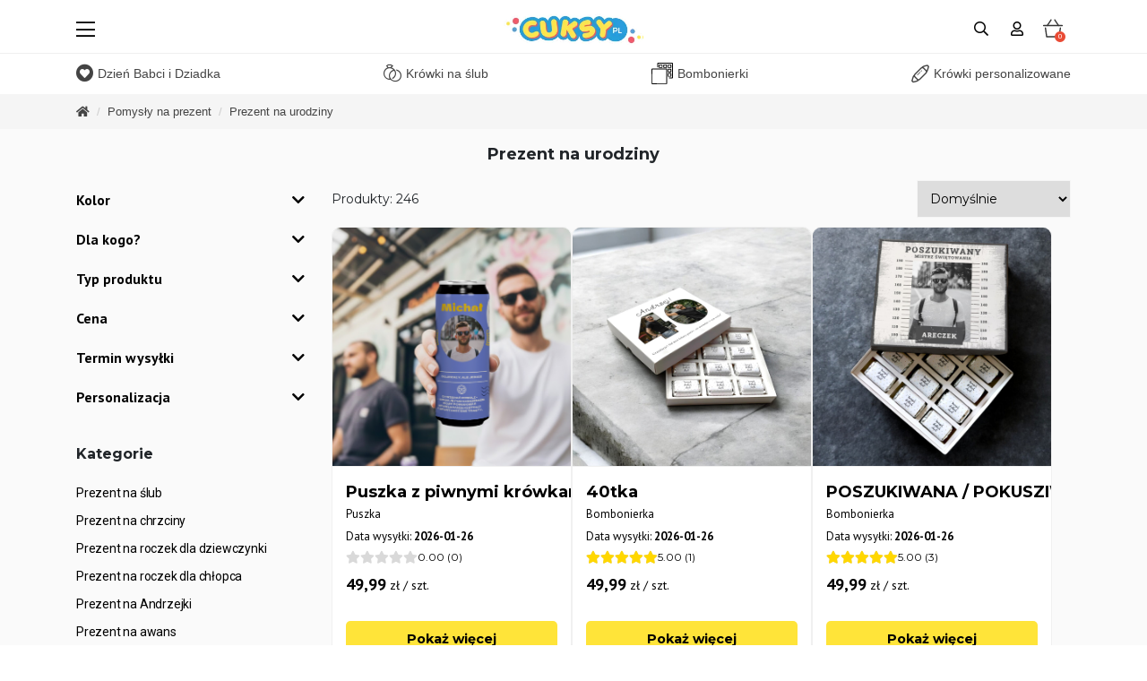

--- FILE ---
content_type: text/html; charset=UTF-8
request_url: https://cuksy.com/kategoria/prezenty-na-urodziny
body_size: 27554
content:
 <!DOCTYPE html>
<html lang="pl" itemscope itemtype="http://schema.org/WebPage">
<head>
<script>window.dataLayer = [{"testVariantAB":"B","exp_variant_string":"GRW_000000001_0000000B"}]</script>
<script type="application/ld+json">{
    "@context": "https:\/\/schema.org",
    "@type": "Organization",
    "url": "https:\/\/www.cuksy.com",
    "logo": "https:\/\/www.cuksy.com\/img\/layout\/cuksy.pl-big.webp"
}</script>
<script>
    (function(w,d,s,l,i){w[l]=w[l]||[];w[l].push({'gtm.start':
    new Date().getTime(),event:'gtm.js'});var f=d.getElementsByTagName(s)[0],
    j=d.createElement(s),dl=l!='dataLayer'?'&l='+l:'';j.async=true;j.src=
    'https://www.googletagmanager.com/gtm.js?id='+i+dl;f.parentNode.insertBefore(j,f);
    })(window,document,'script','dataLayer','GTM-55DVTCF');
    </script>
<script>
        // Define dataLayer and the gtag function.
        window.dataLayer = window.dataLayer || [];
        function gtag(){dataLayer.push(arguments);}

        gtag('consent', 'default', {
          'ad_storage': 'denied',
          'analytics_storage': 'denied'
        });
    </script>
<script type="text/plain" data-category="analytics">
        gtag('consent', 'update', {
            'analytics_storage': 'granted'
        });
    </script>
<script type="text/plain" data-category="!analytics">
        gtag('consent', 'update', {
            'analytics_storage': 'denied'
        });
    </script>
<script type="text/plain" data-category="ads">
        gtag('consent', 'update', {
            'ad_storage': 'granted'
        });
    </script>
<script type="text/plain" data-category="!ads">
        gtag('consent', 'update', {
            'ad_storage': 'denied'
        });
    </script>
<script type="text/plain" data-category="marketing" data-service="Facebook Pixel">
        ! function (f, b, e, v, n, t, s) {
            if (f.fbq) return;
            n = f.fbq = function () {
                n.callMethod ?
                    n.callMethod.apply(n, arguments) : n.queue.push(arguments)
            };
            if (!f._fbq) f._fbq = n;
            n.push = n;
            n.loaded = !0;
            n.version = '2.0';
            n.queue = [];
            t = b.createElement(e);
            t.async = !0;
            t.src = v;
            s = b.getElementsByTagName(e)[0];
            s.parentNode.insertBefore(t, s)
        }(window, document, 'script',
            'https://connect.facebook.net/en_US/fbevents.js');
        fbq('init', '612479642476313');
        fbq('track', 'PageView');
    </script>
<script type="text/plain" data-category="marketing" data-service="TikTok marketing">
    !function (w, d, t) {
    w.TiktokAnalyticsObject=t;var ttq=w[t]=w[t]||[];ttq.methods=["page","track","identify","instances","debug","on","off","once","ready","alias","group","enableCookie","disableCookie","holdConsent","revokeConsent","grantConsent"],ttq.setAndDefer=function(t,e){t[e]=function(){t.push([e].concat(Array.prototype.slice.call(arguments,0)))}};for(var i=0;i<ttq.methods.length;i++)ttq.setAndDefer(ttq,ttq.methods[i]);ttq.instance=function(t){for(
    var e=ttq._i[t]||[],n=0;n<ttq.methods.length;n++)ttq.setAndDefer(e,ttq.methods[n]);return e},ttq.load=function(e,n){var r="https://analytics.tiktok.com/i18n/pixel/events.js",o=n&&n.partner;ttq._i=ttq._i||{},ttq._i[e]=[],ttq._i[e]._u=r,ttq._t=ttq._t||{},ttq._t[e]=+new Date,ttq._o=ttq._o||{},ttq._o[e]=n||{};n=document.createElement("script")
    ;n.type="text/javascript",n.async=!0,n.src=r+"?sdkid="+e+"&lib="+t;e=document.getElementsByTagName("script")[0];e.parentNode.insertBefore(n,e)};
    ttq.load('D159K83C77U61SUDAG40');
    ttq.page();
    }(window, document, 'ttq');
    </script>
<script>
    (function(c,l,a,r,i,t,y){
        c[a]=c[a]||function(){(c[a].q=c[a].q||[]).push(arguments)};
        t=l.createElement(r);t.async=1;t.src="https://www.clarity.ms/tag/"+i;
        y=l.getElementsByTagName(r)[0];y.parentNode.insertBefore(t,y);
    })(window, document, "clarity", "script", "gj5dwbfkd1");
    </script>
<meta charset="UTF-8">
<meta http-equiv="X-UA-Compatible" content="IE=edge">
<meta name="viewport" content="width=device-width, initial-scale=1">
<meta name="csrf-param" content="_csrf-frontend">
<meta name="csrf-token" content="0fHibZvZqdY6CIWFtMnyeLQ-HFpdpceqr638xEtTDC2zpbcM0OjYh3tN4t2NmJcqjGlUEBzj6sbFzMSzHgVudQ==">
<title>Prezent na urodziny | cuksy.com</title>
<link rel="apple-touch-icon" sizes="120x120" href="/xapple-touch-icon.png.pagespeed.ic.FMZ9Q98poN.webp">
<link rel="icon" type="image/png" sizes="32x32" href="/xfavicon-32x32.png.pagespeed.ic.CaAmN545Ja.webp">
<link rel="icon" type="image/png" sizes="16x16" href="/xfavicon-16x16.png.pagespeed.ic.4q4CKT86Lv.webp">
<link rel="manifest" href="/manifest.json">
<link rel="mask-icon" href="/safari-pinned-tab.svg" color="#5bbad5">
<meta name="theme-color" content="#ffffff">
<link rel="preload" as="font" crossorigin="crossorigin" type="font/woff2" href="/vendor/slick/fonts/slick.woff">
<meta name="google-site-verification" content="3CYZ7WVfIXLmhwpRNQ-UU4hXJBzTj7nuUSCf6XHTE4c"/>
<meta name="p:domain_verify" content="73551b57a7e7f25acd43b108ed07a5b1"/>
<link rel="preconnect" href="https://www.clarity.ms" crossorigin>
<link rel="preconnect" href="https://www.googletagmanager.com" crossorigin>
<link rel="preconnect" href="https://fonts.googleapis.com" crossorigin>
<link rel="preconnect" href="https://fonts.gstatic.com/" crossorigin>
<link rel="preconnect" href="https://www.google-analytics.com" crossorigin>
<meta name="description" content="Nie masz pomysłu na prezent urodzinowy, który się wyróżni? Zapraszamy do odwiedzenia naszego sklepu, gdzie znajdziesz spersonalizowane upominki!">
<link href="https://cuksy.com/kategoria/prezenty-na-urodziny" rel="canonical">
<link href="https://cuksy.com/kategoria/prezenty-na-urodziny" rel="alternate" hreflang="x-default">
<link href="https://cuksy.com/kategoria/prezenty-na-urodziny" rel="alternate" hreflang="pl">
<link href="https://cuksy.com/de/kategorie/geburtstagsgeschenke" rel="alternate" hreflang="de">
<link href="/assets/b8f3bf73/css/A.bootstrap.css.pagespeed.cf.o7Q3W0kAWw.css" rel="stylesheet">
<link href="/assets/2fb5b515/css/A.fileinput.min.css.pagespeed.cf.-6q8dqG1ci.css" rel="stylesheet">
<link href="/vendor/izi-toast/css/A.iziToast.min.css.pagespeed.cf.j-1z1v44U5.css" rel="stylesheet">
<link href="/vendor/izi-modal/css/A.iziModal.min.css.pagespeed.cf.sDBQOCx35K.css" rel="stylesheet">
<link href="/vendor/ekkoLightbox/dist/A.ekko-lightbox.css.pagespeed.cf.i4JMH0AuRL.css" rel="stylesheet">
<link href="/vendor/jquery-confirm-master/css/A.jquery-confirm.css.pagespeed.cf.LmDubJo6qz.css" rel="stylesheet">
<link href="/vendor/slick/A.slick.css.pagespeed.cf.cj4NKwbkNj.css" rel="stylesheet">
<link href="/vendor/slick/A.slick-theme.css.pagespeed.cf.yfER6Wro72.css" rel="stylesheet">
<link href="/vendor/slick-lightbox/A.slick-lightbox.css.pagespeed.cf.f-bbhqI-2E.css" rel="stylesheet">
<link href="/vendor/cropperjs/dist/A.cropper.min.css.pagespeed.cf.zXtKIVtz5I.css" rel="stylesheet">
<link href="/vendor/owl/assets/A.owl.carousel.min.css.pagespeed.cf.WD5yok98HV.css" rel="stylesheet">
<link href="/vendor/owl/assets/A.owl.theme.default.min.css.pagespeed.cf.KHdSMAvoZs.css" rel="stylesheet">
<link href="/vendor/paczkomaty/A.easypack.css.pagespeed.cf.oxEPaFs8iF.css" rel="stylesheet">
<link href="/vendor/icheck-bootstrap/A.icheck-bootstrap.css.pagespeed.cf.zLI5fPjnbM.css" rel="stylesheet">
<link href="/vendor/fontawesome-pro-5.9.0/css/A.all.min.css.pagespeed.cf.TVhX22Cnmi.css" rel="stylesheet">
<link href="/vendor/flag-icons-main/css/flag-icons.min.css" rel="stylesheet">
<link href="/css/A.g.css,qversion=20250701A.pagespeed.cf.SHwXzoIv8q.css" rel="stylesheet">
<link href="/assets/33f72bf1/css/search.css?version=v90.43.3" rel="stylesheet">
<link href="/assets/14a24e52/css/customized.css" rel="stylesheet">
<link href="/assets/1d4ffb28/css/A.reviews.css.pagespeed.cf.HqevzDGXxN.css" rel="stylesheet">
<link href="/assets/79bddca/css/A.ourrealisations.css.pagespeed.cf.dMd7bzi53O.css" rel="stylesheet">
<link href="/assets/6c61c5e0/css/A.activeform.min.css.pagespeed.cf.dxD7SXym-Y.css" rel="stylesheet">
<link href="/vendor/cookieconsent/3.1.0/dist/cookieconsent.css" rel="stylesheet">
<script src="https://www.google.com/recaptcha/api.js?render=6LdYZ8kUAAAAAOKYSjn3vAA4wr9R9ROB-pcBzh4C"></script>
<script src="https://unpkg.com/@hotwired/stimulus/dist/stimulus.umd.js"></script>
<script src="/js/stimulus-bootstrap.js"></script>
<script>var yiiOptions = {"appName":"cuksy.com","baseUrl":"\/","language":"pl","notify_cart_success":"Przeliczono zawartość koszyka","notify_cart_error":"Nie można zmienić ilości","notify_prices_recalculated":"Ceny w koszyku zostały przeliczone","notify_picture_upload_error":"Nie udało się wgrać obrazka","txt_generowanie_podgladu":"Generowanie podglądu"};</script>
<link rel="preload" as="style" href="https://fonts.googleapis.com/css?family=Montserrat:400,700,900&amp;subset=latin-ext">
<link rel="stylesheet" media="print" onload="this.onload=null;this.removeAttribute('media');" href="https://fonts.googleapis.com/css?family=Montserrat:400,700,900&amp;subset=latin-ext">
<noscript>
<link rel="stylesheet" href="https://fonts.googleapis.com/css?family=Montserrat:400,700,900&amp;subset=latin-ext">
</noscript>
<link rel="preload" as="style" href="https://fonts.googleapis.com/css?family=PT+Sans:400,700&amp;subset=latin-ext">
<link rel="stylesheet" media="print" onload="this.onload=null;this.removeAttribute('media');" href="https://fonts.googleapis.com/css?family=PT+Sans:400,700&amp;subset=latin-ext">
<noscript>
<link rel="stylesheet" href="https://fonts.googleapis.com/css?family=PT+Sans:400,700&amp;subset=latin-ext">
</noscript>
<link rel="preload" as="style" href="https://fonts.googleapis.com/css?family=Roboto+Condensed:400,700&amp;subset=latin-ext">
<link rel="stylesheet" media="print" onload="this.onload=null;this.removeAttribute('media');" href="https://fonts.googleapis.com/css?family=Roboto+Condensed:400,700&amp;subset=latin-ext">
<noscript>
<link rel="stylesheet" href="https://fonts.googleapis.com/css?family=Roboto+Condensed:400,700&amp;subset=latin-ext">
</noscript>
<link rel="preload" as="style" href="https://fonts.googleapis.com/css?family=Roboto:400,500,700&amp;subset=latin-ext">
<link rel="stylesheet" media="print" onload="this.onload=null;this.removeAttribute('media');" href="https://fonts.googleapis.com/css?family=Roboto:400,500,700&amp;subset=latin-ext">
<noscript>
<link rel="stylesheet" href="https://fonts.googleapis.com/css?family=Roboto:400,500,700&amp;subset=latin-ext">
</noscript>
<link rel="preload" as="style" href="https://fonts.googleapis.com/css?family=Open+Sans:400,500,700&amp;subset=latin-ext">
<link rel="stylesheet" media="print" onload="this.onload=null;this.removeAttribute('media');" href="https://fonts.googleapis.com/css?family=Open+Sans:400,500,700&amp;subset=latin-ext">
<noscript>
<link rel="stylesheet" href="https://fonts.googleapis.com/css?family=Open+Sans:400,500,700&amp;subset=latin-ext">
</noscript>
</head>
<body id="page-top" class="lang-pl body-product-grid-standard ">
<div id="fb-root"></div>
<script type="text/plain" data-category="marketing" data-service="Facebook SDK">
        (function (d, s, id) {
            var js, fjs = d.getElementsByTagName(s)[0];
            if (d.getElementById(id)) return;
            js = d.createElement(s);
            js.id = id;
            js.src = 'https://connect.facebook.net/pl_PL/sdk.js#xfbml=1&version=v2.11&appId=2058238254391528';
            fjs.parentNode.insertBefore(js, fjs);
        }(document, 'script', 'facebook-jssdk'));
    </script>
<div id="pin-body-start"></div>
<section id="menuBarMobile">
<div class="container">
<div class="menu-left-holder"><div id="menu-id-773" class="wsmenucontainer clearfix container XXXwsoffcanvasopener">
<div id="overlapblackbg"></div>
<div class="wsmobileheader">
<a id="wsnavtoggle" class="gtm-track animated-arro1w" data-gtmname="Megamenu">
<span class="gtm-track" data-gtmname="Megamenu"></span>
</a>
</div>
<div class="header">
<nav class="wsmenu clearfix custom-megamenu">
<ul class="mobile-sub wsmenu-list"> <li><a class="" href="/kategoria/dzien-babci-i-dziadka-682"><i class="fas fa-heart-circle"></i> Dzień Babci i Dziadka</a></li><li><a class="" href="/kategoria/slubne"><i class="fal fa-rings-wedding"></i>Krówki na ślub</a></li><li><a class="" href="/kategoria/michalki-696">Michałki personalizowane</a></li><li><a class="" href="/kategoria/bombonierka-ze-zdjeciem"><i class="grw-icon grw-icon-czekoladka"></i> Bombonierki</a></li><li><a class="" href="/kategoria/komunia">I Komunia Święta</a></li><li><a class="" href="/kategoria/krowki"><i class="icon-7"></i> Krówki personalizowane</a><div class="megamenu"><div class="typography-text"><div class="menu-level-2-group"><div class="title"><a class=" item-show" href="/kategoria/boze-narodzenie-31">Krówki na Boże Narodzenie</a></div></div><div class="menu-level-2-group"><div class="title"><a class=" item-show" href="/kategoria/komunia">Krówki na komunię</a></div></div><div class="menu-level-2-group"><div class="title"><a class=" item-show" href="/kategoria/firmowe">Krówki z logo firmy</a></div></div><div class="menu-level-2-group"><div class="title"><a class=" item-show" href="/kategoria/krowki-reklamowe">Krówki reklamowe</a></div></div><div class="menu-level-2-group"><div class="title"><a class=" item-show" href="/kategoria/slubne">Krówki na ślub</a></div></div><div class="menu-level-2-group"><div class="title"><a class=" item-show" href="/kategoria/krowki-chrzest">Krówki na chrzest</a></div></div><div class="menu-level-2-group"><div class="title"><a class=" item-show" href="/kategoria/krowki-weselne">Krówki weselne</a></div></div><div class="menu-level-2-group"><div class="title"><a class=" item-show" href="/kategoria/swiateczne">Krówki świąteczne</a></div></div><div class="menu-level-2-group"><div class="title"><a class=" item-show" href="/kategoria/urodzinowe">Krówki na urodziny</a></div></div><div class="menu-level-2-group"><div class="title"><a class=" item-show" href="/kategoria/osiemnaste-urodziny">Krówki na 18 urodziny</a></div></div><div class="menu-level-2-group"><div class="title"><a class=" item-show" href="/kategoria/krowki-na-prezent">Krówki na prezent</a></div></div><div class="menu-level-2-group"><div class="title"><a class=" item-show" href="/kategoria/pierwsze-urodziny">Krówki na roczek</a></div></div><div class="menu-level-2-group"><div class="title"><a class=" item-show" href="/kategoria/dzien-nauczyciela">Krówki dla nauczyciela</a></div></div><div class="menu-level-2-group"><div class="title"><a class=" item-show" href="/kategoria/krowki-walentynki">Krówki na walentynki</a></div></div><div class="menu-level-2-group"><div class="title"><a class=" item-show" href="/kategoria/dzien-babci-i-dziadka">Krówki na Dzień Babci i Dziadka</a></div></div><div class="menu-level-2-group"><div class="title"><a class=" item-hide" href="/kategoria/krowki-na-podziekowanie-dla-gosci">Krówki na podziękowanie dla gości</a></div></div><div class="menu-level-2-group"><div class="title"><a class=" item-hide" href="/kategoria/dzien-chopaka">Krówki na Dzień Chłopaka</a></div></div><div class="menu-level-2-group"><div class="title"><a class=" item-hide" href="/kategoria/dzien-matki-35">Krówki na Dzień Mamy</a></div></div><div class="menu-level-2-group"><div class="title"><a class=" item-hide" href="/kategoria/dzien-ojca">Krówki na Dzień Ojca</a></div></div><div class="menu-level-2-group"><div class="title"><a class=" item-hide" href="/kategoria/okazjonalne">Krówki okolicznościowe</a></div></div><div class="menu-level-2-group"><div class="title"><a class=" item-hide" href="/kategoria/halloween">Krówki na Halloween</a></div></div><div class="menu-level-2-group"><div class="title"><a class=" item-hide" href="/kategoria/krowki-wielkanoc">Krówki na Wielkanoc</a></div></div><div class="menu-level-2-group"><div class="title"><a class=" item-hide" href="/kategoria/krowki-wyborcze">Krówki wyborcze</a></div><a href="#" class="submenu-manual-expand">Rozwiń <small>(jeszcze 8)</small></a></div></div></div></li><li><a class="" href="/kategoria/kanki"><i class="icon-4"></i> Kanka z krówkami <small>(250g)</small></a><div class="megamenu"><div class="typography-text"><div class="menu-level-2-group"><div class="title"><a class=" item-show" href="/kategoria/kanki-bozenarodzenie">Kanka z krówkami na święta</a></div></div></div></div></li><li><a class="" href="/kategoria/czekolady"><i class="icon-2"></i> Czekolady personalizowane</a><div class="megamenu"><div class="typography-text"><div class="menu-level-2-group"><div class="title"><a class=" item-show" href="/kategoria/czekolady-dzien-nauczyciela">Czekolada na dzień nauczyciela</a></div></div><div class="menu-level-2-group"><div class="title"><a class=" item-show" href="/kategoria/czekolady-walentyntki">Czekolada na walentynki</a></div></div><div class="menu-level-2-group"><div class="title"><a class=" item-show" href="/kategoria/czekolada-komunia">Czekolada na komunię</a></div></div><div class="menu-level-2-group"><div class="title"><a class=" item-show" href="/kategoria/czekolady-swiateczne">Czekolada na święta</a></div></div><div class="menu-level-2-group"><div class="title"><a class=" item-show" href="/kategoria/czekolady-firmowe">Czekolada z nadrukiem</a></div></div><div class="menu-level-2-group"><div class="title"><a class=" item-show" href="/kategoria/czekolady-urodzinowe">Czekolada na urodziny</a></div></div><div class="menu-level-2-group"><div class="title"><a class=" item-show" href="/kategoria/czekolada-na-zakonczenie-roku-szkolnego">Czekolada na zakończenie roku szkolnego</a></div></div><div class="menu-level-2-group"><div class="title"><a class=" item-show" href="/kategoria/czekolady-dzien-matki">Czekolada na Dzień Mamy</a></div></div><div class="menu-level-2-group"><div class="title"><a class=" item-show" href="/kategoria/dzien-ojca-238">Czekolada na Dzień Taty</a></div></div><div class="menu-level-2-group"><div class="title"><a class=" item-show" href="/kategoria/czekolada-na-18-urodziny">Czekolada na 18 urodziny</a></div></div></div></div></li><li><a class="" href="/kategoria/czekoladki"><i class="icon-1"></i> Czekoladki personalizowane </a><div class="megamenu"><div class="typography-text"><div class="menu-level-2-group"><div class="title"><a class=" item-show" href="/kategoria/czekoladki-personalizowane-na-slub">Czekoladki personalizowane na ślub</a></div></div><div class="menu-level-2-group"><div class="title"><a class=" item-show" href="/kategoria/czekoladki-personalizowane-dla-nauczyciela">Czekoladki personalizowane dla nauczyciela</a></div></div><div class="menu-level-2-group"><div class="title"><a class=" item-show" href="/kategoria/czekoladki-personalizowane-na-komunie">Czekoladki personalizowane na komunię</a></div></div><div class="menu-level-2-group"><div class="title"><a class=" item-show" href="/kategoria/czekoladki-personalizowane-na-urodziny">Czekoladki personalizowane na urodziny</a></div></div><div class="menu-level-2-group"><div class="title"><a class=" item-show" href="/kategoria/czekoladki-personalizowane-ze-zdjeciem">Czekoladki personalizowane ze zdjęciem</a></div></div></div></div></li><li><a class="" href="/kategoria/pomysly-na-prezent"><i class="icon-9"></i> Pomysły na prezent</a><div class="megamenu"><div class="typography-text"><div class="menu-level-2-group"><div class="title"><a class=" item-show" href="/kategoria/prezenty-na-urodziny">Prezent na urodziny</a></div></div><div class="menu-level-2-group"><div class="title"><a class=" item-show" href="/kategoria/prezenty-na-slub">Prezent na ślub</a></div></div><div class="menu-level-2-group"><div class="title"><a class=" item-show" href="/kategoria/prezenty-na-rocznice-slubu">Prezent na rocznicę ślubu</a></div></div><div class="menu-level-2-group"><div class="title"><a class=" item-show" href="/kategoria/prezent-na-chrzest">Prezent na chrzciny</a></div></div><div class="menu-level-2-group"><div class="title"><a class=" item-show" href="/kategoria/prezenty-na-komunie">Prezent na komunię dla dziewczynki</a></div></div><div class="menu-level-2-group"><div class="title"><a class=" item-show" href="/kategoria/prezent-na-komunie-dla-chlopca">Prezent na komunię dla chłopca</a></div></div><div class="menu-level-2-group"><div class="title"><a class=" item-show" href="/kategoria/prezenty-na-roczek-dziewczynki">Prezent na roczek dla dziewczynki</a></div></div><div class="menu-level-2-group"><div class="title"><a class=" item-show" href="/kategoria/prezenty-na-roczek-chlopca">Prezent na roczek dla chłopca</a></div></div><div class="menu-level-2-group"><div class="title"><a class=" item-show" href="/kategoria/prezenty-na-18-ste-urodziny">Prezent na 18 urodziny</a></div></div><div class="menu-level-2-group"><div class="title"><a class=" item-show" href="/kategoria/prezenty-na-40-ste-urodziny">Prezent na 40 urodziny</a></div></div><div class="menu-level-2-group"><div class="title"><a class=" item-show" href="/kategoria/prezenty-na-50-te-urodziny">Prezent na 50 urodziny</a></div></div><div class="menu-level-2-group"><div class="title"><a class=" item-show" href="/kategoria/prezent-z-okazji-awansu">Prezent na awans</a></div></div><div class="menu-level-2-group"><div class="title"><a class=" item-show" href="/kategoria/prezent-na-baby-shower">Prezent na baby shower</a></div></div><div class="menu-level-2-group"><div class="title"><a class=" item-show" href="/kategoria/prezent-na-bierzmowanie">Prezent na bierzmowanie</a></div></div><div class="menu-level-2-group"><div class="title"><a class=" item-show" href="/kategoria/prezent-dla-babci">Prezent na Dzień Babci</a></div></div><div class="menu-level-2-group"><div class="title"><a class=" item-hide" href="/kategoria/prezent-na-dzien-chlopaka">Prezent na Dzień Chłopaka</a></div></div><div class="menu-level-2-group"><div class="title"><a class=" item-hide" href="/kategoria/prezent-dla-dziadka">Prezent na Dzień Dziadka</a></div></div><div class="menu-level-2-group"><div class="title"><a class=" item-hide" href="/kategoria/prezent-na-dzien-kobiet">Prezent na Dzień Kobiet</a></div></div><div class="menu-level-2-group"><div class="title"><a class=" item-hide" href="/kategoria/prezent-dla-mamy">Prezent na Dzień Mamy</a></div></div><div class="menu-level-2-group"><div class="title"><a class=" item-hide" href="/kategoria/dzien-mezczyzn-583">Prezent na Dzień Mężczyzny</a></div></div><div class="menu-level-2-group"><div class="title"><a class=" item-hide" href="/kategoria/prezent-na-dzien-nauczyciela">Prezent na dzień nauczyciela</a></div></div><div class="menu-level-2-group"><div class="title"><a class=" item-hide" href="/kategoria/prezent-dla-taty">Prezent na dzień ojca</a></div></div><div class="menu-level-2-group"><div class="title"><a class=" item-hide" href="/kategoria/prezent-gratulacyjny">Prezent gratulacyjny</a></div></div><div class="menu-level-2-group"><div class="title"><a class=" item-hide" href="/kategoria/prezent-na-imieniny">Prezent na imieniny</a></div></div><div class="menu-level-2-group"><div class="title"><a class=" item-hide" href="/kategoria/prezent-na-mikolajki">Prezent na Mikołajki</a></div></div><div class="menu-level-2-group"><div class="title"><a class=" item-hide" href="/kategoria/prezent-na-odejscie-z-pracy">Prezent na odejście z pracy</a></div></div><div class="menu-level-2-group"><div class="title"><a class=" item-hide" href="/kategoria/prezent-na-parapetowke">Prezent na parapetówkę</a></div></div><div class="menu-level-2-group"><div class="title"><a class=" item-hide" href="/kategoria/prezent-z-podziekowaniem">Prezent na podziękowanie</a></div></div><div class="menu-level-2-group"><div class="title"><a class=" item-hide" href="/kategoria/prezent-z-okazji-przejscia-na-emeryture">Prezent na emeryturę</a></div></div><div class="menu-level-2-group"><div class="title"><a class=" item-hide" href="/kategoria/szkola">Prezent na zakończenie roku</a></div></div><div class="menu-level-2-group"><div class="title"><a class=" item-hide" href="/kategoria/prezent-na-narodziny-dziecka">Prezent na narodziny dziecka</a></div></div><div class="menu-level-2-group"><div class="title"><a class=" item-hide" href="/kategoria/wakacyjne-596">Prezent na wakacje</a></div></div><div class="menu-level-2-group"><div class="title"><a class=" item-hide" href="/kategoria/prezent-na-walentynki">Prezent na walentynki</a></div></div><div class="menu-level-2-group"><div class="title"><a class=" item-hide" href="/kategoria/prezent-na-kawalerski">Prezent na kawalerski</a></div></div><div class="menu-level-2-group"><div class="title"><a class=" item-hide" href="/kategoria/prezent-na-panienski">Prezent na wieczór panieński</a></div></div><div class="menu-level-2-group"><div class="title"><a class=" item-hide" href="/kategoria/prezent-na-zdane-prawo-jazdy">Prezent na zdane prawo jazdy</a></div></div><div class="menu-level-2-group"><div class="title"><a class=" item-hide" href="/kategoria/dzien-dziecka-580">Prezent na Dzień Dziecka</a></div></div><div class="menu-level-2-group"><div class="title"><a class=" item-hide" href="/kategoria/rocznica-zwiazku">Prezent na rocznicę związku</a></div></div><div class="menu-level-2-group"><div class="title"><a class=" item-hide" href="/kategoria/andrzejki-573">Prezent na Andrzejki</a></div><a href="#" class="submenu-manual-expand">Rozwiń <small>(jeszcze 24)</small></a></div></div></div></li><li><a class="" href="/kategoria/dekoracje"><i class="icon-5"></i> Dekoracje</a><div class="megamenu"><div class="typography-text"><div class="menu-level-2-group"><div class="title"><a class=" item-show" href="/kategoria/na-chrzest">Dekoracje na chrzest</a></div></div><div class="menu-level-2-group"><div class="title"><a class=" item-show" href="/kategoria/na-roczek">Dekoracje na roczek</a></div></div><div class="menu-level-2-group"><div class="title"><a class=" item-show" href="/kategoria/na-komuni">Dekoracje na komunię</a></div></div><div class="menu-level-2-group"><div class="title"><a class=" item-show" href="/kategoria/dekoracje-halloween">Dekoracje na halloween</a></div></div><div class="menu-level-2-group"><div class="title"><a class=" item-show" href="/kategoria/dekoracje-na-urodziny">Dekoracje na urodziny</a></div></div><div class="menu-level-2-group"><div class="title"><a class=" item-show" href="/kategoria/wielkanoc-182">Dekoracje na Wielkanoc</a></div></div><div class="menu-level-2-group"><div class="title"><a class=" item-show" href="/kategoria/dekoracje-na-wieczor-panienski">Dekoracje na wieczór panieński</a></div></div><div class="menu-level-2-group"><div class="title"><a class=" item-show" href="/kategoria/dekoracje-na-wieczor-kawalerski">Dekoracje na wieczór kawalerski</a></div></div><div class="menu-level-2-group"><div class="title"><a class=" item-show" href="/kategoria/dekoracje-i-dodatki">Dekoracje na Boże Narodzenie</a></div></div><div class="menu-level-2-group"><div class="title"><a class=" item-show" href="/kategoria/dekoracje-na-zakonczenie-roku-szkolnego">Dekoracje na zakończenie roku szkolnego</a></div></div><div class="menu-level-2-group"><div class="title"><a class=" item-show" href="/kategoria/dekoracje-na-andrzejki">Dekoracje na Andrzejki</a></div></div><div class="menu-level-2-group"><div class="title"><a class=" item-show" href="/kategoria/dekoracje-na-wesele">Dekoracje na wesele</a></div></div><div class="menu-level-2-group"><div class="title"><a class=" item-show" href="/kategoria/dekoracje-lubne">Dekoracje na ślub</a></div></div><div class="menu-level-2-group"><div class="title"><a class=" item-show" href="/kategoria/dekoracje-na-bierzmowanie">Dekoracje na bierzmowanie</a></div></div><div class="menu-level-2-group"><div class="title"><a class=" item-show" href="/kategoria/balony">Balony</a></div></div></div></div></li><li><a class="" href="/kategoria/prezenty-personalizowane"><i class="icon-10"></i> Prezenty personalizowane</a><div class="megamenu"><div class="typography-text"><div class="menu-level-2-group"><div class="title"><a class=" item-show" href="/kategoria/certyfikaty">Certyfikaty</a></div></div><div class="menu-level-2-group"><div class="title"><a class=" item-show" href="/kategoria/slodki-kuferek">Słodki kuferek</a></div></div><div class="menu-level-2-group"><div class="title"><a class=" item-show" href="/kategoria/slodkie-pudelka">Słodkie pudełka</a></div></div><div class="menu-level-2-group"><div class="title"><a class=" item-show" href="/kategoria/plakaty-30x40">Plakaty personalizowane</a></div></div><div class="menu-level-2-group"><div class="title"><a class=" item-show" href="/kategoria/koszulki">Koszulki</a></div></div><div class="menu-level-2-group"><div class="title"><a class=" item-show" href="/kategoria/poduszki">Poduszki</a></div></div><div class="menu-level-2-group"><div class="title"><a class=" item-show" href="/kategoria/kubki">Kubki</a></div></div><div class="menu-level-2-group"><div class="title"><a class=" item-show" href="/kategoria/obrazy-na-drewnie">Obrazy na drewnie</a></div></div><div class="menu-level-2-group"><div class="title"><a class=" item-show" href="/kategoria/czekoladowe-jajeczka">Czekoladowe jajeczka</a></div></div></div></div></li><li><a class="" href="/kategoria/akcesoria-urodzinowe"><i class="icon-6"></i> Akcesoria na przyjęcie</a><div class="megamenu"><div class="typography-text"><div class="menu-level-2-group"><div class="title"><a class=" item-show" href="/kategoria/kubki-papierowe">Kubki papierowe</a></div></div><div class="menu-level-2-group"><div class="title"><a class=" item-show" href="/kategoria/toppery">Toppery</a></div></div><div class="menu-level-2-group"><div class="title"><a class=" item-show" href="/kategoria/woreczki-z-organzy">Woreczki z organzy</a></div></div><div class="menu-level-2-group"><div class="title"><a class=" item-show" href="/kategoria/zawieszki-do-prezentow">Zawieszki do prezentów</a></div></div><div class="menu-level-2-group"><div class="title"><a class=" item-show" href="/kategoria/pudeka-i-opakowania">Pudełka i opakowania</a></div></div><div class="menu-level-2-group"><div class="title"><a class=" item-show" href="/kategoria/akcesoria-urodzinowe-swieczki">Świeczki</a></div></div><div class="menu-level-2-group"><div class="title"><a class=" item-show" href="/kategoria/akcesoria-urodzinowe-serwetki">Serwetki</a></div></div><div class="menu-level-2-group"><div class="title"><a class=" item-show" href="/kategoria/akcesoria-urodzinowe-naczynia-jednorazowe">Naczynia jednorazowe</a></div></div><div class="menu-level-2-group"><div class="title"><a class=" item-show" href="/kategoria/akcesoria-urodzinowe-zaproszenia">Zaproszenia</a></div></div><div class="menu-level-2-group"><div class="title"><a class=" item-show" href="/kategoria/akcesoria-urodzinowe-slomki">Słomki</a></div></div><div class="menu-level-2-group"><div class="title"><a class=" item-show" href="/kategoria/akcesoria-urodzinowe-inne">Inne dekoracje</a></div></div><div class="menu-level-2-group"><div class="title"><a class=" item-show" href="/kategoria/bohaterowie-bajek">Bohaterowie bajek</a></div></div></div></div></li><li><a class="" href="/kategoria/opakowania-na-prezenty"><i class="icon-8"></i> Opakowania na prezenty</a><div class="megamenu"><div class="typography-text"><div class="menu-level-2-group"><div class="title"><a class=" item-show" href="/kategoria/personalizowane-owijki">Owijki</a></div></div><div class="menu-level-2-group"><div class="title"><a class=" item-show" href="/kategoria/torebki">Torebki na cukierki</a></div></div><div class="menu-level-2-group"><div class="title"><a class=" item-show" href="/kategoria/pudelka-na-ciasto">Pudełka na ciasto</a></div></div></div></div></li>
<li class="footer-menu">
<ul>
<li>
<a id="moje-konto-header" class="gtm-track my-account-link" href="/logowanie" title="Zaloguj sie" data-gtmname="Zaloguj sie (header)">Zaloguj się</a> </li>
<li><a href="/kontakt">Kontakt</a></li>
<li><a href="tel:+48534623199">Infolinia <strong>534 623 199</strong></a></li>
</ul>
</li>
</ul>
</nav>
</div>
</div></div>
<div class="menu-logo-holder">
<a href="/" itemprop="brand" itemscope="" itemtype="http://schema.org/Brand"><img src="/img/layout/xcuksy.pl-big.webp.pagespeed.ic.dcD8cjmV8W.webp" srcset="/img/layout/xcuksy.pl-big-300.webp.pagespeed.ic.qtjuxk5I7m.webp 300w, /img/layout/cuksy.pl-big-150.webp 150w, /img/layout/xcuksy.pl-big-100.webp.pagespeed.ic.Ssrod74T2O.webp 100w" sizes="(max-width: 300px) 100vw, 300px" alt="cuksy.pl" width="186" height="43" id="logo-header" decoding="async" loading="lazy" data-gtmname="Główne logo (header)" class="gtm-track img-fluid"/><link itemprop="logo" href="/img/layout/cuksy.pl-big.webp"/></a>
</div>
<div class="menu-right-holder">
<div class="item search-holder">
<a id="section-search-open" class="gtm-track search-icon-link" href="#" title="Szukaj" data-gtmname="Lupka w menu"><i class="far fa-search"></i></a> </div>
<div class="item my-account-link-holder">
<a id="moje-konto-header" class="gtm-track my-account-link" href="/logowanie" title="Zaloguj sie" data-gtmname="Zaloguj sie (header)"><i class="far fa-user"></i></a> </div>
<div class="item cart-holder">
<div class="cd-cart-container empty">
<a href="/koszyk" class="cd-cart-trigger" title="Cart">
<span class="hidden">Cart</span>
<ul class="count">
<li>0</li>
</ul>
</a>
</div> </div>
</div>
</div>
</section>
<div id="mega-menu-desktop--outer">
<div class="container">
<ul id="mega-menu-desktop" class="d-none d-md-flex">
<li><a href="/kategoria/dzien-babci-i-dziadka-682"><i class="fas fa-heart-circle"></i> Dzień Babci i Dziadka</a></li>
<li><a href="/kategoria/slubne"><i class="fal fa-rings-wedding"></i>Krówki na ślub</a></li>
<li><a href="/kategoria/bombonierka-ze-zdjeciem"><i class="grw-icon grw-icon-czekoladka"></i> Bombonierki</a></li>
<li><a href="/kategoria/krowki"><i class="icon-7"></i> Krówki personalizowane</a></li>
</ul>
</div>
</div>
<section class="gtm-track" id="breadcrumbs" data-gtmname="Breadcrumbs">
<div class="container">
<ul class="breadcrumb" itemscope itemtype="http://schema.org/BreadcrumbList"><li class="breadcrumb-item" itemprop="itemListElement" itemscope itemtype="http://schema.org/ListItem"><a class="gtm-track" href="/" data-gtmname="Breadcrumbs" itemprop="item"><span itemprop="name"><i class="fas fa-home"></i> <small class="d-none">cuksy.com</small></span></a><meta itemprop="position" content="1"></li>
<li class="breadcrumb-item" itemprop="itemListElement" itemscope itemtype="http://schema.org/ListItem"><a class="gtm-track" href="/kategoria/pomysly-na-prezent" data-gtmname="Breadcrumbs" itemprop="item"><span itemprop="name">Pomysły na prezent</span></a><meta itemprop="position" content="2"></li>
<li class="breadcrumb-item active"><a class="gtm-track" href="/kategoria/prezenty-na-urodziny" data-gtmname="Breadcrumbs" itemprop="item"><span itemprop="name">Prezent na urodziny</span></a></li>
</ul>
</div>
</section>
<div id="category-index" class="category-index-B bg-light index-category-universal filters-enabled">
<section class="section-title">
<div class="container">
<div class="row ">
<div class="col-lg-12 text-center">
<h1 class="category-header">Prezent na urodziny</h1>
</div>
</div>
</div>
</section>
<section class="category-wrapper">
<div class="container">
<div class="row">
<div class="col-12 col-md-3">
<form id="filtersForm" class="form-horizontal" action="/kategoria/prezenty-na-urodziny" enctype="multipart/form-data">
<div id="filters-widget">
<div class="filters-sticky">
<div class="filters-inner">
<span class="toggle-filters gtm-track btn" data-gtmname="Filtry (główny przycisk)" data-showfilters="Rozwiń filtry" data-hidefilters="Zwiń filtry" data-togglefilters>Rozwiń filtry</span>
<div class="active-filters" data-activefilters>
<div><b>Aktywne filtry</b></div>
<div class="active-filters-inner"></div>
<a href="#" class="reset-filters" data-resetfilters>Wyczyść filtry</a>
</div>
<div class="filter-property-holder">
<a class="filter-header gtm-track  first-element" data-gtmname="Filtry (Kolor)" data-toggle="collapse" href="#filter-6" role="button" aria-expanded="false" aria-controls="#filter-6">Kolor</a>
<div class="collapse multi-collapse " id="filter-6">
<div class="icheck-primary1">
<div class="form-group field-filter-6-value">
<input type="hidden" name="Filter[6][value]" value=""><div id="filter-6-value" data-filterid="6" data-labels='{"1":"Odcienie żółtego (77)","2":"Odcienie pomarańczowego (35)","3":"Odcienie czerwonego (66)","4":"Odcienie różowego (72)","5":"Odcienie fioletowego (94)","6":"Odcienie niebieskiego (113)","7":"Odcienie zielonego (71)","8":"Odcienie brązowego (104)","9":"Odcienie szarości (139)","10":"Odcienie bieli (199)"}'><label><input type="checkbox" name="Filter[6][value][]" value="1"> Odcienie żółtego (77)</label>
<label><input type="checkbox" name="Filter[6][value][]" value="2"> Odcienie pomarańczowego (35)</label>
<label><input type="checkbox" name="Filter[6][value][]" value="3"> Odcienie czerwonego (66)</label>
<label><input type="checkbox" name="Filter[6][value][]" value="4"> Odcienie różowego (72)</label>
<label><input type="checkbox" name="Filter[6][value][]" value="5"> Odcienie fioletowego (94)</label>
<label><input type="checkbox" name="Filter[6][value][]" value="6"> Odcienie niebieskiego (113)</label>
<label><input type="checkbox" name="Filter[6][value][]" value="7"> Odcienie zielonego (71)</label>
<label><input type="checkbox" name="Filter[6][value][]" value="8"> Odcienie brązowego (104)</label>
<label><input type="checkbox" name="Filter[6][value][]" value="9"> Odcienie szarości (139)</label>
<label><input type="checkbox" name="Filter[6][value][]" value="10"> Odcienie bieli (199)</label></div>
<div class="help-block"></div>
</div></div> </div>
</div>
<div class="filter-property-holder">
<a class="filter-header gtm-track  " data-gtmname="Filtry (Dla kogo?)" data-toggle="collapse" href="#filter-7" role="button" aria-expanded="false" aria-controls="#filter-7">Dla kogo?</a>
<div class="collapse multi-collapse " id="filter-7">
<div class="icheck-primary1">
<div class="form-group field-filter-7-value">
<input type="hidden" name="Filter[7][value]" value=""><div id="filter-7-value" data-filterid="7" data-labels='{"1":"Dla dziewczynki (118)","2":"Dla chłopca (75)","3":"Dla kobiety (128)","4":"Dla mężczyzny (91)"}'><label><input type="checkbox" name="Filter[7][value][]" value="1"> Dla dziewczynki (118)</label>
<label><input type="checkbox" name="Filter[7][value][]" value="2"> Dla chłopca (75)</label>
<label><input type="checkbox" name="Filter[7][value][]" value="3"> Dla kobiety (128)</label>
<label><input type="checkbox" name="Filter[7][value][]" value="4"> Dla mężczyzny (91)</label></div>
<div class="help-block"></div>
</div></div> </div>
</div>
<div class="filter-property-holder">
<a class="filter-header gtm-track  " data-gtmname="Filtry (Typ produktu)" data-toggle="collapse" href="#filter-1" role="button" aria-expanded="false" aria-controls="#filter-1">Typ produktu</a>
<div class="collapse multi-collapse " id="filter-1">
<div class="icheck-primary1">
<div class="form-group field-filter-1-value">
<input type="hidden" name="Filter[1][value]" value=""><div id="filter-1-value" data-filterid="1" data-labels='{"1":"Krówka (108)","2":"Akcesoria (3)","3":"Owijka (22)","4":"Kanka (20)","6":"Słodkie pudełko (14)","7":"Czekolada (13)","14":"Plakat 30cm x 40cm (14)","19":"Kubek (26)","25":"Słodki kuferek (8)","29":"Koszulka męska (3)","30":"Koszulka damska (2)","38":"Portret (2)","44":"Bombonierka (10)","52":"Puszka (1)"}'><label><input type="checkbox" name="Filter[1][value][]" value="1"> Krówka (108)</label>
<label><input type="checkbox" name="Filter[1][value][]" value="2"> Akcesoria (3)</label>
<label><input type="checkbox" name="Filter[1][value][]" value="3"> Owijka (22)</label>
<label><input type="checkbox" name="Filter[1][value][]" value="4"> Kanka (20)</label>
<label><input type="checkbox" name="Filter[1][value][]" value="6"> Słodkie pudełko (14)</label>
<label><input type="checkbox" name="Filter[1][value][]" value="7"> Czekolada (13)</label>
<label><input type="checkbox" name="Filter[1][value][]" value="14"> Plakat 30cm x 40cm (14)</label>
<label><input type="checkbox" name="Filter[1][value][]" value="19"> Kubek (26)</label>
<label><input type="checkbox" name="Filter[1][value][]" value="25"> Słodki kuferek (8)</label>
<label><input type="checkbox" name="Filter[1][value][]" value="29"> Koszulka męska (3)</label>
<label><input type="checkbox" name="Filter[1][value][]" value="30"> Koszulka damska (2)</label>
<label><input type="checkbox" name="Filter[1][value][]" value="38"> Portret (2)</label>
<label><input type="checkbox" name="Filter[1][value][]" value="44"> Bombonierka (10)</label>
<label><input type="checkbox" name="Filter[1][value][]" value="52"> Puszka (1)</label></div>
<div class="help-block"></div>
</div></div> </div>
</div>
<div class="filter-property-holder">
<a class="filter-header gtm-track  " data-gtmname="Filtry (Cena)" data-toggle="collapse" href="#filter-4" role="button" aria-expanded="false" aria-controls="#filter-4">Cena</a>
<div class="collapse multi-collapse " id="filter-4">
<div class="form-group field-filter-4-max">
<input type="hidden" name="Filter[4][max]" value=""><div id="filter-4-max" data-filterid="4" data-labels='{"10":"Do 10,00 zł","20":"Do 20,00 zł","50":"Do 50,00 zł","100":"Do 100,00 zł"}' role="radiogroup"><label><input type="radio" name="Filter[4][max]" value="10"> Do 10,00 zł</label>
<label><input type="radio" name="Filter[4][max]" value="20"> Do 20,00 zł</label>
<label><input type="radio" name="Filter[4][max]" value="50"> Do 50,00 zł</label>
<label><input type="radio" name="Filter[4][max]" value="100"> Do 100,00 zł</label></div>
<div class="help-block"></div>
</div>
</div>
</div>
<div class="filter-property-holder">
<a class="filter-header gtm-track  " data-gtmname="Filtry (Termin wysyłki)" data-toggle="collapse" href="#filter-3" role="button" aria-expanded="false" aria-controls="#filter-3">Termin wysyłki</a>
<div class="collapse multi-collapse " id="filter-3">
<div class="icheck-primary1">
<div class="form-group field-filter-3-value">
<input type="hidden" name="Filter[3][value]" value=""><div id="filter-3-value" data-filterid="3" data-labels='{"0":"Do 24h (100)","1":"do 2 dni roboczych (38)","5":"do 6 dni roboczych (108)"}' role="radiogroup"><label><input type="radio" name="Filter[3][value]" value="0"> Do 24h (100)</label>
<label><input type="radio" name="Filter[3][value]" value="1"> do 2 dni roboczych (38)</label>
<label><input type="radio" name="Filter[3][value]" value="5"> do 6 dni roboczych (108)</label></div>
<div class="help-block"></div>
</div></div> </div>
</div>
<div class="filter-property-holder">
<a class="filter-header gtm-track  " data-gtmname="Filtry (Personalizacja)" data-toggle="collapse" href="#filter-5" role="button" aria-expanded="false" aria-controls="#filter-5">Personalizacja</a>
<div class="collapse multi-collapse " id="filter-5">
<div class="icheck-primary1">
<div class="form-group field-filter-5-value">
<input type="hidden" name="Filter[5][value]" value=""><div id="filter-5-value" data-filterid="5" data-labels='["Niepersonalizowane (3)","Personalizowane (243)"]'><label><input type="checkbox" name="Filter[5][value][]" value="0"> Niepersonalizowane (3)</label>
<label><input type="checkbox" name="Filter[5][value][]" value="1"> Personalizowane (243)</label></div>
<div class="help-block"></div>
</div></div> </div>
</div>
<input type="hidden" name="page" value="1"> </div>
</div>
</div>
</form>
<section class="category-menu-sidebar XXscroll d-none d-md-block">
<p><strong>Kategorie</strong></p>
<ul>
<li>
<a class="gtm-track " href="/kategoria/prezenty-na-slub" data-gtmname="Kategorie (sidebar)">Prezent na ślub</a> </li>
<li>
<a class="gtm-track " href="/kategoria/prezent-na-chrzest" data-gtmname="Kategorie (sidebar)">Prezent na chrzciny</a> </li>
<li>
<a class="gtm-track " href="/kategoria/prezenty-na-roczek-dziewczynki" data-gtmname="Kategorie (sidebar)">Prezent na roczek dla dziewczynki</a> </li>
<li>
<a class="gtm-track " href="/kategoria/prezenty-na-roczek-chlopca" data-gtmname="Kategorie (sidebar)">Prezent na roczek dla chłopca</a> </li>
<li>
<a class="gtm-track " href="/kategoria/andrzejki-573" data-gtmname="Kategorie (sidebar)">Prezent na Andrzejki</a> </li>
<li>
<a class="gtm-track " href="/kategoria/prezent-z-okazji-awansu" data-gtmname="Kategorie (sidebar)">Prezent na awans</a> </li>
<li>
<a class="gtm-track " href="/kategoria/prezent-na-baby-shower" data-gtmname="Kategorie (sidebar)">Prezent na baby shower</a> </li>
<li>
<a class="gtm-track " href="/kategoria/prezent-na-bierzmowanie" data-gtmname="Kategorie (sidebar)">Prezent na bierzmowanie</a> </li>
<li>
<a class="gtm-track " href="/kategoria/prezent-dla-babci" data-gtmname="Kategorie (sidebar)">Prezent na Dzień Babci</a> </li>
<li>
<a class="gtm-track " href="/kategoria/prezent-na-dzien-chlopaka" data-gtmname="Kategorie (sidebar)">Prezent na Dzień Chłopaka</a> </li>
<li>
<a class="gtm-track " href="/kategoria/prezent-dla-dziadka" data-gtmname="Kategorie (sidebar)">Prezent na Dzień Dziadka</a> </li>
<li>
<a class="gtm-track " href="/kategoria/prezent-na-dzien-kobiet" data-gtmname="Kategorie (sidebar)">Prezent na Dzień Kobiet</a> </li>
<li>
<a class="gtm-track " href="/kategoria/prezent-dla-mamy" data-gtmname="Kategorie (sidebar)">Prezent na Dzień Mamy</a> </li>
<li>
<a class="gtm-track " href="/kategoria/dzien-mezczyzn-583" data-gtmname="Kategorie (sidebar)">Prezent na Dzień Mężczyzny</a> </li>
<li>
<a class="gtm-track " href="/kategoria/prezent-na-dzien-nauczyciela" data-gtmname="Kategorie (sidebar)">Prezent na dzień nauczyciela</a> </li>
<li>
<a class="gtm-track " href="/kategoria/prezent-dla-taty" data-gtmname="Kategorie (sidebar)">Prezent na dzień ojca</a> </li>
<li>
<a class="gtm-track " href="/kategoria/prezent-gratulacyjny" data-gtmname="Kategorie (sidebar)">Prezent gratulacyjny</a> </li>
<li>
<a class="gtm-track " href="/kategoria/prezent-na-imieniny" data-gtmname="Kategorie (sidebar)">Prezent na imieniny</a> </li>
<li>
<a class="gtm-track " href="/kategoria/prezent-na-mikolajki" data-gtmname="Kategorie (sidebar)">Prezent na Mikołajki</a> </li>
<li>
<a class="gtm-track " href="/kategoria/prezent-na-odejscie-z-pracy" data-gtmname="Kategorie (sidebar)">Prezent na odejście z pracy</a> </li>
<li>
<a class="gtm-track " href="/kategoria/prezent-na-parapetowke" data-gtmname="Kategorie (sidebar)">Prezent na parapetówkę</a> </li>
<li>
<a class="gtm-track " href="/kategoria/prezent-z-podziekowaniem" data-gtmname="Kategorie (sidebar)">Prezent na podziękowanie</a> </li>
<li>
<a class="gtm-track " href="/kategoria/prezent-z-okazji-przejscia-na-emeryture" data-gtmname="Kategorie (sidebar)">Prezent na emeryturę</a> </li>
<li>
<a class="gtm-track " href="/kategoria/szkola" data-gtmname="Kategorie (sidebar)">Prezent na zakończenie roku</a> </li>
<li>
<a class="gtm-track " href="/kategoria/prezent-na-narodziny-dziecka" data-gtmname="Kategorie (sidebar)">Prezent na narodziny dziecka</a> </li>
<li>
<a class="gtm-track " href="/kategoria/wakacyjne-596" data-gtmname="Kategorie (sidebar)">Prezent na wakacje</a> </li>
<li>
<a class="gtm-track " href="/kategoria/prezent-na-walentynki" data-gtmname="Kategorie (sidebar)">Prezent na walentynki</a> </li>
<li>
<a class="gtm-track " href="/kategoria/prezent-na-kawalerski" data-gtmname="Kategorie (sidebar)">Prezent na kawalerski</a> </li>
<li>
<a class="gtm-track " href="/kategoria/prezent-na-panienski" data-gtmname="Kategorie (sidebar)">Prezent na wieczór panieński</a> </li>
<li>
<a class="gtm-track " href="/kategoria/prezent-na-zdane-prawo-jazdy" data-gtmname="Kategorie (sidebar)">Prezent na zdane prawo jazdy</a> </li>
<li>
<a class="gtm-track " href="/kategoria/prezenty-na-rocznice-slubu" data-gtmname="Kategorie (sidebar)">Prezent na rocznicę ślubu</a> </li>
<li>
<a class="gtm-track active" href="/kategoria/prezenty-na-urodziny" data-gtmname="Kategorie (sidebar)">Prezent na urodziny</a> </li>
<li>
<a class="gtm-track " href="/kategoria/prezenty-na-18-ste-urodziny" data-gtmname="Kategorie (sidebar)">Prezent na 18 urodziny</a> </li>
<li>
<a class="gtm-track " href="/kategoria/prezenty-na-40-ste-urodziny" data-gtmname="Kategorie (sidebar)">Prezent na 40 urodziny</a> </li>
<li>
<a class="gtm-track " href="/kategoria/prezenty-na-50-te-urodziny" data-gtmname="Kategorie (sidebar)">Prezent na 50 urodziny</a> </li>
<li>
<a class="gtm-track " href="/kategoria/dzien-dziecka-580" data-gtmname="Kategorie (sidebar)">Prezent na dzień dziecka</a> </li>
<li>
<a class="gtm-track " href="/kategoria/prezenty-na-komunie" data-gtmname="Kategorie (sidebar)">Prezent na komunię dla dziewczynki</a> </li>
<li>
<a class="gtm-track " href="/kategoria/prezent-na-komunie-dla-chlopca" data-gtmname="Kategorie (sidebar)">Prezent na komunię dla chłopca</a> </li>
<li>
<a class="gtm-track " href="/kategoria/rocznica-zwiazku" data-gtmname="Kategorie (sidebar)">Prezent na rocznicę związku</a> </li>
</ul>
</section>
</div>
<div class="col-12 col-md-9">
<div id="category-products-inner">
<div class="products-sort-wrapper">
<div class="products-found-count">
Produkty:
246 </div>
<div id="sort-form">
<select name="sort">
<option value="0" selected>Domyślnie</option>
<option value="7">Popularność</option>
<option value="1">Cena rosnąco</option>
<option value="2">Cena malejąco</option>
<option value="4">Nowości</option>
<option value="5">Najwyżej oceniane</option>
<option value="6">Najwięcej ocen</option>
</select></div>
</div>
<section id="category-menu-buttons" class="scroll d-md-none">
<ul>
<li>
<a class="gtm-track " href="/kategoria/prezenty-na-slub" data-gtmname="Kafelki (obszar pod breadcrumbs)">Prezent na ślub</a> </li>
<li>
<a class="gtm-track " href="/kategoria/prezent-na-chrzest" data-gtmname="Kafelki (obszar pod breadcrumbs)">Prezent na chrzciny</a> </li>
<li>
<a class="gtm-track " href="/kategoria/prezenty-na-roczek-dziewczynki" data-gtmname="Kafelki (obszar pod breadcrumbs)">Prezent na roczek dla dziewczynki</a> </li>
<li>
<a class="gtm-track " href="/kategoria/prezenty-na-roczek-chlopca" data-gtmname="Kafelki (obszar pod breadcrumbs)">Prezent na roczek dla chłopca</a> </li>
<li>
<a class="gtm-track " href="/kategoria/andrzejki-573" data-gtmname="Kafelki (obszar pod breadcrumbs)">Prezent na Andrzejki</a> </li>
<li>
<a class="gtm-track " href="/kategoria/prezent-z-okazji-awansu" data-gtmname="Kafelki (obszar pod breadcrumbs)">Prezent na awans</a> </li>
<li>
<a class="gtm-track " href="/kategoria/prezent-na-baby-shower" data-gtmname="Kafelki (obszar pod breadcrumbs)">Prezent na baby shower</a> </li>
<li>
<a class="gtm-track " href="/kategoria/prezent-na-bierzmowanie" data-gtmname="Kafelki (obszar pod breadcrumbs)">Prezent na bierzmowanie</a> </li>
<li>
<a class="gtm-track " href="/kategoria/prezent-dla-babci" data-gtmname="Kafelki (obszar pod breadcrumbs)">Prezent na Dzień Babci</a> </li>
<li>
<a class="gtm-track " href="/kategoria/prezent-na-dzien-chlopaka" data-gtmname="Kafelki (obszar pod breadcrumbs)">Prezent na Dzień Chłopaka</a> </li>
<li>
<a class="gtm-track " href="/kategoria/prezent-dla-dziadka" data-gtmname="Kafelki (obszar pod breadcrumbs)">Prezent na Dzień Dziadka</a> </li>
<li>
<a class="gtm-track " href="/kategoria/prezent-na-dzien-kobiet" data-gtmname="Kafelki (obszar pod breadcrumbs)">Prezent na Dzień Kobiet</a> </li>
<li>
<a class="gtm-track " href="/kategoria/prezent-dla-mamy" data-gtmname="Kafelki (obszar pod breadcrumbs)">Prezent na Dzień Mamy</a> </li>
<li>
<a class="gtm-track " href="/kategoria/dzien-mezczyzn-583" data-gtmname="Kafelki (obszar pod breadcrumbs)">Prezent na Dzień Mężczyzny</a> </li>
<li>
<a class="gtm-track " href="/kategoria/prezent-na-dzien-nauczyciela" data-gtmname="Kafelki (obszar pod breadcrumbs)">Prezent na dzień nauczyciela</a> </li>
<li>
<a class="gtm-track " href="/kategoria/prezent-dla-taty" data-gtmname="Kafelki (obszar pod breadcrumbs)">Prezent na dzień ojca</a> </li>
<li>
<a class="gtm-track " href="/kategoria/prezent-gratulacyjny" data-gtmname="Kafelki (obszar pod breadcrumbs)">Prezent gratulacyjny</a> </li>
<li>
<a class="gtm-track " href="/kategoria/prezent-na-imieniny" data-gtmname="Kafelki (obszar pod breadcrumbs)">Prezent na imieniny</a> </li>
<li>
<a class="gtm-track " href="/kategoria/prezent-na-mikolajki" data-gtmname="Kafelki (obszar pod breadcrumbs)">Prezent na Mikołajki</a> </li>
<li>
<a class="gtm-track " href="/kategoria/prezent-na-odejscie-z-pracy" data-gtmname="Kafelki (obszar pod breadcrumbs)">Prezent na odejście z pracy</a> </li>
<li>
<a class="gtm-track " href="/kategoria/prezent-na-parapetowke" data-gtmname="Kafelki (obszar pod breadcrumbs)">Prezent na parapetówkę</a> </li>
<li>
<a class="gtm-track " href="/kategoria/prezent-z-podziekowaniem" data-gtmname="Kafelki (obszar pod breadcrumbs)">Prezent na podziękowanie</a> </li>
<li>
<a class="gtm-track " href="/kategoria/prezent-z-okazji-przejscia-na-emeryture" data-gtmname="Kafelki (obszar pod breadcrumbs)">Prezent na emeryturę</a> </li>
<li>
<a class="gtm-track " href="/kategoria/szkola" data-gtmname="Kafelki (obszar pod breadcrumbs)">Prezent na zakończenie roku</a> </li>
<li>
<a class="gtm-track " href="/kategoria/prezent-na-narodziny-dziecka" data-gtmname="Kafelki (obszar pod breadcrumbs)">Prezent na narodziny dziecka</a> </li>
<li>
<a class="gtm-track " href="/kategoria/wakacyjne-596" data-gtmname="Kafelki (obszar pod breadcrumbs)">Prezent na wakacje</a> </li>
<li>
<a class="gtm-track " href="/kategoria/prezent-na-walentynki" data-gtmname="Kafelki (obszar pod breadcrumbs)">Prezent na walentynki</a> </li>
<li>
<a class="gtm-track " href="/kategoria/prezent-na-kawalerski" data-gtmname="Kafelki (obszar pod breadcrumbs)">Prezent na kawalerski</a> </li>
<li>
<a class="gtm-track " href="/kategoria/prezent-na-panienski" data-gtmname="Kafelki (obszar pod breadcrumbs)">Prezent na wieczór panieński</a> </li>
<li>
<a class="gtm-track " href="/kategoria/prezent-na-zdane-prawo-jazdy" data-gtmname="Kafelki (obszar pod breadcrumbs)">Prezent na zdane prawo jazdy</a> </li>
<li>
<a class="gtm-track " href="/kategoria/prezenty-na-rocznice-slubu" data-gtmname="Kafelki (obszar pod breadcrumbs)">Prezent na rocznicę ślubu</a> </li>
<li>
<a class="gtm-track active" href="/kategoria/prezenty-na-urodziny" data-gtmname="Kafelki (obszar pod breadcrumbs)">Prezent na urodziny</a> </li>
<li>
<a class="gtm-track " href="/kategoria/prezenty-na-18-ste-urodziny" data-gtmname="Kafelki (obszar pod breadcrumbs)">Prezent na 18 urodziny</a> </li>
<li>
<a class="gtm-track " href="/kategoria/prezenty-na-40-ste-urodziny" data-gtmname="Kafelki (obszar pod breadcrumbs)">Prezent na 40 urodziny</a> </li>
<li>
<a class="gtm-track " href="/kategoria/prezenty-na-50-te-urodziny" data-gtmname="Kafelki (obszar pod breadcrumbs)">Prezent na 50 urodziny</a> </li>
<li>
<a class="gtm-track " href="/kategoria/dzien-dziecka-580" data-gtmname="Kafelki (obszar pod breadcrumbs)">Prezent na dzień dziecka</a> </li>
<li>
<a class="gtm-track " href="/kategoria/prezenty-na-komunie" data-gtmname="Kafelki (obszar pod breadcrumbs)">Prezent na komunię dla dziewczynki</a> </li>
<li>
<a class="gtm-track " href="/kategoria/prezent-na-komunie-dla-chlopca" data-gtmname="Kafelki (obszar pod breadcrumbs)">Prezent na komunię dla chłopca</a> </li>
<li>
<a class="gtm-track " href="/kategoria/rocznica-zwiazku" data-gtmname="Kafelki (obszar pod breadcrumbs)">Prezent na rocznicę związku</a> </li>
</ul>
</section>
<section id="product-grid" class="product-grid product-grid-standard ?>" data-total="246">
<div data-pid="17431" class="product-item-placeholder-universal product-type-id-52 grid-item-compact ">
<div class="product-item-universal" data-productid="17431">
<div class="product-inner  " data-placeholders="1" data-isrendered="1">
<figure class="product-image" style="background:white">
<div class="product-benefits-on-image">
</div>
<picture class="mockup-file">
<source srcset="/files/products/17431/17431__ZAWKUAZM.jpg" type="image/png">
<img src="/files/products/17431/x17431__ZAWKUAZM.jpg.pagespeed.ic.LyACM7m2NY.webp" alt=" - Puszka z piwnymi krówkami - Samochodowe - PREZENT NA URODZINY DL A MĘŻCZYZNY" loading="lazy" class="img-fluid product-mockup-background "/>
</picture>
<img src="/files/products/17431/og/thumb/07ff6286d3af0d0f4c427d6f82691f7f.webp" loading="lazy" class="d-none"/>
<div class="goOnZoom" loading="lazy" data-zoomer="/files/products/17431/og/thumb/07ff6286d3af0d0f4c427d6f82691f7f.webp" style="background-image:url(/files/products/17431/og/thumb/07ff6286d3af0d0f4c427d6f82691f7f.webp)"></div>
<a class="order-button-full" href="/produkt/samochodowe" style="height: 100%">&nbsp;</a>
</figure>
<div class="product-details">
<a class="product-details--title" href="/produkt/samochodowe">Puszka z piwnymi krówkami - Samochodowe - PREZENT NA URODZINY DL A MĘŻCZYZNY</a>
<div class="product-type-name-wrapper">
<a class="product-type-name" href="/produkt/samochodowe" style="margin: 0;">Puszka</a>
<div class="product-type-name">Data wysyłki: <b>2026-01-26</b></div>
</div>
<a class="product-item-reviews" href="/produkt/samochodowe" title="Ocena: 0">
<div class="product-item-reviews--summary">
<div class="product-item-reviews--result">
<span style="width: 0%;"></span>
</div>
</div>
<span class="product-item-reviews--count">0.00 (0)</span>
</a>
<div class="inner">
<div class="product-price">
<div class="grid-price">
<div class="price-without-promo">
<div class="price-regular">
<span data-price="49.99">49,99</span> zł / szt. </div>
</div>
</div>
</div>
</div>
<a class="order-button" href="/produkt/samochodowe"><small>Pokaż więcej</small></a>
</div>
</div>
</div>
</div>
<div data-pid="16020" class="product-item-placeholder-universal product-type-id-44 grid-item-compact ">
<div class="product-item-universal" data-productid="16020">
<div class="product-inner  " data-placeholders="1" data-isrendered="1">
<figure class="product-image" style="background:white">
<div class="product-benefits-on-image">
</div>
<picture class="mockup-file">
<source srcset="/files/products/16020/16020__XKGCHCDP.jpg" type="image/png">
<img src="/files/products/16020/x16020__XKGCHCDP.jpg.pagespeed.ic.syKhJacPR4.webp" alt="Bombonierka - 40tka" loading="lazy" class="img-fluid product-mockup-background "/>
</picture>
<img src="/files/products/16020/og/thumb/5f2aca8c8dedfa4ec1d501ad922dc57e.webp" loading="lazy" class="d-none"/>
<div class="goOnZoom" loading="lazy" data-zoomer="/files/products/16020/og/thumb/5f2aca8c8dedfa4ec1d501ad922dc57e.webp" style="background-image:url(/files/products/16020/og/thumb/5f2aca8c8dedfa4ec1d501ad922dc57e.webp)"></div>
<a class="order-button-full" href="/produkt/40tka" style="height: 100%">&nbsp;</a>
</figure>
<div class="product-details">
<a class="product-details--title" href="/produkt/40tka">40tka</a>
<div class="product-type-name-wrapper">
<a class="product-type-name" href="/produkt/40tka" style="margin: 0;">Bombonierka</a>
<div class="product-type-name">Data wysyłki: <b>2026-01-26</b></div>
</div>
<a class="product-item-reviews" href="/produkt/40tka" title="Ocena: 5">
<div class="product-item-reviews--summary">
<div class="product-item-reviews--result">
<span style="width: 100%;"></span>
</div>
</div>
<span class="product-item-reviews--count">5.00 (1)</span>
</a>
<div class="inner">
<div class="product-price">
<div class="grid-price">
<div class="price-without-promo">
<div class="price-regular">
<span data-price="49.99">49,99</span> zł / szt. </div>
</div>
</div>
</div>
</div>
<a class="order-button" href="/produkt/40tka"><small>Pokaż więcej</small></a>
</div>
</div>
</div>
</div>
<div data-pid="16029" class="product-item-placeholder-universal product-type-id-44 grid-item-compact ">
<div class="product-item-universal" data-productid="16029">
<div class="product-inner  " data-placeholders="1" data-isrendered="1">
<figure class="product-image" style="background:white">
<div class="product-benefits-on-image">
</div>
<picture class="mockup-file">
<source srcset="/files/products/16029/16029__AKDYYXBL.jpg" type="image/png">
<img src="/files/products/16029/x16029__AKDYYXBL.jpg.pagespeed.ic.eOGIuUW-_b.webp" alt="Bombonierka - POSZUKIWANA / POKUSZIWANY" loading="lazy" class="img-fluid product-mockup-background "/>
</picture>
<img src="/files/products/16029/og/thumb/5f2aca8c8dedfa4ec1d501ad922dc57e.webp" loading="lazy" class="d-none"/>
<div class="goOnZoom" loading="lazy" data-zoomer="/files/products/16029/og/thumb/5f2aca8c8dedfa4ec1d501ad922dc57e.webp" style="background-image:url(/files/products/16029/og/thumb/5f2aca8c8dedfa4ec1d501ad922dc57e.webp)"></div>
<a class="order-button-full" href="/produkt/poszukiwana-pokusziwany" style="height: 100%">&nbsp;</a>
</figure>
<div class="product-details">
<a class="product-details--title" href="/produkt/poszukiwana-pokusziwany">POSZUKIWANA / POKUSZIWANY</a>
<div class="product-type-name-wrapper">
<a class="product-type-name" href="/produkt/poszukiwana-pokusziwany" style="margin: 0;">Bombonierka</a>
<div class="product-type-name">Data wysyłki: <b>2026-01-26</b></div>
</div>
<a class="product-item-reviews" href="/produkt/poszukiwana-pokusziwany" title="Ocena: 5">
<div class="product-item-reviews--summary">
<div class="product-item-reviews--result">
<span style="width: 100%;"></span>
</div>
</div>
<span class="product-item-reviews--count">5.00 (3)</span>
</a>
<div class="inner">
<div class="product-price">
<div class="grid-price">
<div class="price-without-promo">
<div class="price-regular">
<span data-price="49.99">49,99</span> zł / szt. </div>
</div>
</div>
</div>
</div>
<a class="order-button" href="/produkt/poszukiwana-pokusziwany"><small>Pokaż więcej</small></a>
</div>
</div>
</div>
</div>
<div data-pid="16028" class="product-item-placeholder-universal product-type-id-44 grid-item-compact ">
<div class="product-item-universal" data-productid="16028">
<div class="product-inner  " data-placeholders="1" data-isrendered="1">
<figure class="product-image" style="background:white">
<div class="product-benefits-on-image">
</div>
<picture class="mockup-file">
<source srcset="/files/products/16028/16028__UYWZPLMR.jpg" type="image/png">
<img src="/files/products/16028/x16028__UYWZPLMR.jpg.pagespeed.ic.WGV-N2_ztr.webp" alt="Bombonierka - Insta ramka" loading="lazy" class="img-fluid product-mockup-background "/>
</picture>
<img src="/files/products/16028/og/thumb/5f2aca8c8dedfa4ec1d501ad922dc57e.webp" loading="lazy" class="d-none"/>
<div class="goOnZoom" loading="lazy" data-zoomer="/files/products/16028/og/thumb/5f2aca8c8dedfa4ec1d501ad922dc57e.webp" style="background-image:url(/files/products/16028/og/thumb/5f2aca8c8dedfa4ec1d501ad922dc57e.webp)"></div>
<a class="order-button-full" href="/produkt/insta-ramka" style="height: 100%">&nbsp;</a>
</figure>
<div class="product-details">
<a class="product-details--title" href="/produkt/insta-ramka">Insta ramka</a>
<div class="product-type-name-wrapper">
<a class="product-type-name" href="/produkt/insta-ramka" style="margin: 0;">Bombonierka</a>
<div class="product-type-name">Data wysyłki: <b>2026-01-26</b></div>
</div>
<a class="product-item-reviews" href="/produkt/insta-ramka" title="Ocena: 5">
<div class="product-item-reviews--summary">
<div class="product-item-reviews--result">
<span style="width: 100%;"></span>
</div>
</div>
<span class="product-item-reviews--count">5.00 (1)</span>
</a>
<div class="inner">
<div class="product-price">
<div class="grid-price">
<div class="price-without-promo">
<div class="price-regular">
<span data-price="49.99">49,99</span> zł / szt. </div>
</div>
</div>
</div>
</div>
<a class="order-button" href="/produkt/insta-ramka"><small>Pokaż więcej</small></a>
</div>
</div>
</div>
</div>
<div data-pid="16027" data-loader="ajaxLoader" class="product-item-placeholder-universal product-type-id-44 grid-item-compact  lazyAjaxUniversal">
<div class="product-item-universal" data-productid="16027">
<div class="product-inner  " data-placeholders="1" data-productid="16027">
<figure class="product-image" style="background:white">
<div class="product-benefits-on-image">
</div>
<picture class="mockup-file">
<source srcset="/files/products/16027/16027__UUDSTTCP.jpg" type="image/png">
<img data-src="/files/products/16027/x16027__UUDSTTCP.jpg.pagespeed.ic.xyVXpCqxmK.webp" alt="Bombonierka - Klasyk, nie grat" loading="lazy" class="img-fluid product-mockup-background lazy"/>
</picture>
<img src="/files/products/16027/og/thumb/5f2aca8c8dedfa4ec1d501ad922dc57e.webp" loading="lazy" class="d-none"/>
<div class="goOnZoom" loading="lazy" data-zoomer="/files/products/16027/og/thumb/5f2aca8c8dedfa4ec1d501ad922dc57e.webp" style="background-image:url(/files/products/16027/og/thumb/5f2aca8c8dedfa4ec1d501ad922dc57e.webp)"></div>
<div class="variant-loading-universal">
Generowanie podglądu </div>
<a class="order-button-full" href="/produkt/klasyk-nie-grat" style="height: 100%">&nbsp;</a>
</figure>
<div class="product-details">
<a class="product-details--title" href="/produkt/klasyk-nie-grat">Klasyk, nie grat</a>
<div class="product-type-name-wrapper">
<a class="product-type-name" href="/produkt/klasyk-nie-grat" style="margin: 0;">Bombonierka</a>
<div class="product-type-name">Data wysyłki: <b>2026-01-26</b></div>
</div>
<a class="product-item-reviews" href="/produkt/klasyk-nie-grat" title="Ocena: 0">
<div class="product-item-reviews--summary">
<div class="product-item-reviews--result">
<span style="width: 0%;"></span>
</div>
</div>
<span class="product-item-reviews--count">0.00 (0)</span>
</a>
<div class="inner">
<div class="product-price">
<div class="grid-price">
<div class="price-without-promo">
<div class="price-regular">
<span data-price="49.99">49,99</span> zł / szt. </div>
</div>
</div>
</div>
</div>
<a class="order-button" href="/produkt/klasyk-nie-grat"><small>Pokaż więcej</small></a>
</div>
</div>
</div>
</div>
<div data-pid="16022" data-loader="ajaxLoader" class="product-item-placeholder-universal product-type-id-44 grid-item-compact  lazyAjaxUniversal">
<div class="product-item-universal" data-productid="16022">
<div class="product-inner  " data-placeholders="1" data-productid="16022">
<figure class="product-image" style="background:white">
<div class="product-benefits-on-image">
</div>
<picture class="mockup-file">
<source srcset="/files/products/16022/16022__TMWKUCBE.jpg" type="image/png">
<img data-src="/files/products/16022/x16022__TMWKUCBE.jpg.pagespeed.ic.str3mXk9aX.webp" alt="Bombonierka - 18tka" loading="lazy" class="img-fluid product-mockup-background lazy"/>
</picture>
<img src="/files/products/16022/og/thumb/5f2aca8c8dedfa4ec1d501ad922dc57e.webp" loading="lazy" class="d-none"/>
<div class="goOnZoom" loading="lazy" data-zoomer="/files/products/16022/og/thumb/5f2aca8c8dedfa4ec1d501ad922dc57e.webp" style="background-image:url(/files/products/16022/og/thumb/5f2aca8c8dedfa4ec1d501ad922dc57e.webp)"></div>
<div class="variant-loading-universal">
Generowanie podglądu </div>
<a class="order-button-full" href="/produkt/18tka" style="height: 100%">&nbsp;</a>
</figure>
<div class="product-details">
<a class="product-details--title" href="/produkt/18tka">18tka</a>
<div class="product-type-name-wrapper">
<a class="product-type-name" href="/produkt/18tka" style="margin: 0;">Bombonierka</a>
<div class="product-type-name">Data wysyłki: <b>2026-01-26</b></div>
</div>
<a class="product-item-reviews" href="/produkt/18tka" title="Ocena: 5">
<div class="product-item-reviews--summary">
<div class="product-item-reviews--result">
<span style="width: 100%;"></span>
</div>
</div>
<span class="product-item-reviews--count">5.00 (2)</span>
</a>
<div class="inner">
<div class="product-price">
<div class="grid-price">
<div class="price-without-promo">
<div class="price-regular">
<span data-price="49.99">49,99</span> zł / szt. </div>
</div>
</div>
</div>
</div>
<a class="order-button" href="/produkt/18tka"><small>Pokaż więcej</small></a>
</div>
</div>
</div>
</div>
<div data-pid="16034" data-loader="ajaxLoader" class="product-item-placeholder-universal product-type-id-44 grid-item-compact  lazyAjaxUniversal">
<div class="product-item-universal" data-productid="16034">
<div class="product-inner  " data-placeholders="1" data-productid="16034">
<figure class="product-image" style="background:white">
<div class="product-benefits-on-image">
</div>
<picture class="mockup-file">
<source srcset="/files/products/16034/16034__PERRHRMG.jpg" type="image/png">
<img data-src="/files/products/16034/x16034__PERRHRMG.jpg.pagespeed.ic.rDXwfaDjFx.webp" alt="Bombonierka - Najpiękniejszy kwiat" loading="lazy" class="img-fluid product-mockup-background lazy"/>
</picture>
<img src="/files/products/16034/og/thumb/5f2aca8c8dedfa4ec1d501ad922dc57e.webp" loading="lazy" class="d-none"/>
<div class="goOnZoom" loading="lazy" data-zoomer="/files/products/16034/og/thumb/5f2aca8c8dedfa4ec1d501ad922dc57e.webp" style="background-image:url(/files/products/16034/og/thumb/5f2aca8c8dedfa4ec1d501ad922dc57e.webp)"></div>
<div class="variant-loading-universal">
Generowanie podglądu </div>
<a class="order-button-full" href="/produkt/najpiekniejszy-kwiat" style="height: 100%">&nbsp;</a>
</figure>
<div class="product-details">
<a class="product-details--title" href="/produkt/najpiekniejszy-kwiat">Najpiękniejszy kwiat</a>
<div class="product-type-name-wrapper">
<a class="product-type-name" href="/produkt/najpiekniejszy-kwiat" style="margin: 0;">Bombonierka</a>
<div class="product-type-name">Data wysyłki: <b>2026-01-26</b></div>
</div>
<a class="product-item-reviews" href="/produkt/najpiekniejszy-kwiat" title="Ocena: 5">
<div class="product-item-reviews--summary">
<div class="product-item-reviews--result">
<span style="width: 100%;"></span>
</div>
</div>
<span class="product-item-reviews--count">5.00 (2)</span>
</a>
<div class="inner">
<div class="product-price">
<div class="grid-price">
<div class="price-without-promo">
<div class="price-regular">
<span data-price="49.99">49,99</span> zł / szt. </div>
</div>
</div>
</div>
</div>
<a class="order-button" href="/produkt/najpiekniejszy-kwiat"><small>Pokaż więcej</small></a>
</div>
</div>
</div>
</div>
<div data-pid="16023" data-loader="ajaxLoader" class="product-item-placeholder-universal product-type-id-44 grid-item-compact  lazyAjaxUniversal">
<div class="product-item-universal" data-productid="16023">
<div class="product-inner  " data-placeholders="1" data-productid="16023">
<figure class="product-image" style="background:white">
<div class="product-benefits-on-image">
</div>
<picture class="mockup-file">
<source srcset="/files/products/16023/16023__MFJXZZTS.jpg" type="image/png">
<img data-src="/files/products/16023/x16023__MFJXZZTS.jpg.pagespeed.ic.rEB-xrcrTu.webp" alt="Bombonierka - Wszystkiego najlepszego!" loading="lazy" class="img-fluid product-mockup-background lazy"/>
</picture>
<img src="/files/products/16023/og/thumb/5f2aca8c8dedfa4ec1d501ad922dc57e.webp" loading="lazy" class="d-none"/>
<div class="goOnZoom" loading="lazy" data-zoomer="/files/products/16023/og/thumb/5f2aca8c8dedfa4ec1d501ad922dc57e.webp" style="background-image:url(/files/products/16023/og/thumb/5f2aca8c8dedfa4ec1d501ad922dc57e.webp)"></div>
<div class="variant-loading-universal">
Generowanie podglądu </div>
<a class="order-button-full" href="/produkt/wszystkiego-najlepszego" style="height: 100%">&nbsp;</a>
</figure>
<div class="product-details">
<a class="product-details--title" href="/produkt/wszystkiego-najlepszego">Wszystkiego najlepszego!</a>
<div class="product-type-name-wrapper">
<a class="product-type-name" href="/produkt/wszystkiego-najlepszego" style="margin: 0;">Bombonierka</a>
<div class="product-type-name">Data wysyłki: <b>2026-01-26</b></div>
</div>
<a class="product-item-reviews" href="/produkt/wszystkiego-najlepszego" title="Ocena: 0">
<div class="product-item-reviews--summary">
<div class="product-item-reviews--result">
<span style="width: 0%;"></span>
</div>
</div>
<span class="product-item-reviews--count">0.00 (0)</span>
</a>
<div class="inner">
<div class="product-price">
<div class="grid-price">
<div class="price-without-promo">
<div class="price-regular">
<span data-price="49.99">49,99</span> zł / szt. </div>
</div>
</div>
</div>
</div>
<a class="order-button" href="/produkt/wszystkiego-najlepszego"><small>Pokaż więcej</small></a>
</div>
</div>
</div>
</div>
<div data-pid="16021" data-loader="ajaxLoader" class="product-item-placeholder-universal product-type-id-44 grid-item-compact  lazyAjaxUniversal">
<div class="product-item-universal" data-productid="16021">
<div class="product-inner  " data-placeholders="1" data-productid="16021">
<figure class="product-image" style="background:white">
<div class="product-benefits-on-image">
</div>
<picture class="mockup-file">
<source srcset="/files/products/16021/16021__LKMKHMND.jpg" type="image/png">
<img data-src="/files/products/16021/x16021__LKMKHMND.jpg.pagespeed.ic.KwxeAOoObk.webp" alt="Bombonierka - 50tka" loading="lazy" class="img-fluid product-mockup-background lazy"/>
</picture>
<img src="/files/products/16021/og/thumb/5f2aca8c8dedfa4ec1d501ad922dc57e.webp" loading="lazy" class="d-none"/>
<div class="goOnZoom" loading="lazy" data-zoomer="/files/products/16021/og/thumb/5f2aca8c8dedfa4ec1d501ad922dc57e.webp" style="background-image:url(/files/products/16021/og/thumb/5f2aca8c8dedfa4ec1d501ad922dc57e.webp)"></div>
<div class="variant-loading-universal">
Generowanie podglądu </div>
<a class="order-button-full" href="/produkt/50tka" style="height: 100%">&nbsp;</a>
</figure>
<div class="product-details">
<a class="product-details--title" href="/produkt/50tka">50tka</a>
<div class="product-type-name-wrapper">
<a class="product-type-name" href="/produkt/50tka" style="margin: 0;">Bombonierka</a>
<div class="product-type-name">Data wysyłki: <b>2026-01-26</b></div>
</div>
<a class="product-item-reviews" href="/produkt/50tka" title="Ocena: 5">
<div class="product-item-reviews--summary">
<div class="product-item-reviews--result">
<span style="width: 100%;"></span>
</div>
</div>
<span class="product-item-reviews--count">5.00 (1)</span>
</a>
<div class="inner">
<div class="product-price">
<div class="grid-price">
<div class="price-without-promo">
<div class="price-regular">
<span data-price="49.99">49,99</span> zł / szt. </div>
</div>
</div>
</div>
</div>
<a class="order-button" href="/produkt/50tka"><small>Pokaż więcej</small></a>
</div>
</div>
</div>
</div>
<div data-pid="16019" data-loader="ajaxLoader" class="product-item-placeholder-universal product-type-id-44 grid-item-compact  lazyAjaxUniversal">
<div class="product-item-universal" data-productid="16019">
<div class="product-inner  " data-placeholders="1" data-productid="16019">
<figure class="product-image" style="background:white">
<div class="product-benefits-on-image">
</div>
<picture class="mockup-file">
<source srcset="/files/products/16019/16019__SXEBRATF.jpg" type="image/png">
<img data-src="/files/products/16019/x16019__SXEBRATF.jpg.pagespeed.ic.WslYtmrMiu.webp" alt="Bombonierka - 30tka" loading="lazy" class="img-fluid product-mockup-background lazy"/>
</picture>
<img src="/files/products/16019/og/thumb/5f2aca8c8dedfa4ec1d501ad922dc57e.webp" loading="lazy" class="d-none"/>
<div class="goOnZoom" loading="lazy" data-zoomer="/files/products/16019/og/thumb/5f2aca8c8dedfa4ec1d501ad922dc57e.webp" style="background-image:url(/files/products/16019/og/thumb/5f2aca8c8dedfa4ec1d501ad922dc57e.webp)"></div>
<div class="variant-loading-universal">
Generowanie podglądu </div>
<a class="order-button-full" href="/produkt/30tka" style="height: 100%">&nbsp;</a>
</figure>
<div class="product-details">
<a class="product-details--title" href="/produkt/30tka">30tka</a>
<div class="product-type-name-wrapper">
<a class="product-type-name" href="/produkt/30tka" style="margin: 0;">Bombonierka</a>
<div class="product-type-name">Data wysyłki: <b>2026-01-26</b></div>
</div>
<a class="product-item-reviews" href="/produkt/30tka" title="Ocena: 5">
<div class="product-item-reviews--summary">
<div class="product-item-reviews--result">
<span style="width: 100%;"></span>
</div>
</div>
<span class="product-item-reviews--count">5.00 (1)</span>
</a>
<div class="inner">
<div class="product-price">
<div class="grid-price">
<div class="price-without-promo">
<div class="price-regular">
<span data-price="49.99">49,99</span> zł / szt. </div>
</div>
</div>
</div>
</div>
<a class="order-button" href="/produkt/30tka"><small>Pokaż więcej</small></a>
</div>
</div>
</div>
</div>
<div data-pid="15249" data-loader="ajaxLoader" class="product-item-placeholder-universal product-type-id-38 grid-item-compact  lazyAjaxUniversal">
<div class="product-item-universal" data-productid="15249">
<div class="product-inner  " data-placeholders="1" data-productid="15249">
<figure class="product-image" style="background:white">
<div class="product-benefits-on-image">
</div>
<picture class="mockup-file">
<source srcset="/files/products/15249/15249__YLZPBHCL.jpg" type="image/png">
<img data-src="/files/products/15249/x15249__YLZPBHCL.jpg.pagespeed.ic.GcJ5m8QFRB.webp" alt="Kalendarze - Portret - Książę" loading="lazy" class="img-fluid product-mockup-background lazy"/>
</picture>
<img src="/files/products/15249/og/thumb/96987a6f6b1f16b31ae77802da8db7d5.webp" loading="lazy" class="d-none"/>
<div class="goOnZoom" loading="lazy" data-zoomer="/files/products/15249/og/thumb/96987a6f6b1f16b31ae77802da8db7d5.webp" style="background-image:url(/files/products/15249/og/thumb/96987a6f6b1f16b31ae77802da8db7d5.webp)"></div>
<div class="variant-loading-universal">
Generowanie podglądu </div>
<a class="order-button-full" href="/produkt/portret-ksiaze" style="height: 100%">&nbsp;</a>
</figure>
<div class="product-details">
<a class="product-details--title" href="/produkt/portret-ksiaze">Portret - Książę</a>
<div class="product-type-name-wrapper">
<a class="product-type-name" href="/produkt/portret-ksiaze" style="margin: 0;">Portret</a>
<div class="product-type-name">Data wysyłki: <b>2026-01-26</b></div>
</div>
<a class="product-item-reviews" href="/produkt/portret-ksiaze" title="Ocena: 5">
<div class="product-item-reviews--summary">
<div class="product-item-reviews--result">
<span style="width: 100%;"></span>
</div>
</div>
<span class="product-item-reviews--count">5.00 (1)</span>
</a>
<div class="inner">
<div class="product-price">
<div class="grid-price">
<div class="price-without-promo">
<div class="price-regular">
<span data-price="99.99">99,99</span> zł / szt. </div>
</div>
</div>
</div>
</div>
<a class="order-button" href="/produkt/portret-ksiaze"><small>Pokaż więcej</small></a>
</div>
</div>
</div>
</div>
<div data-pid="16534" data-loader="ajaxLoader" class="product-item-placeholder-universal product-type-id-44 grid-item-compact  lazyAjaxUniversal">
<div class="product-item-universal" data-productid="16534">
<div class="product-inner  " data-placeholders="1" data-productid="16534">
<figure class="product-image" style="background:white">
<div class="product-benefits-on-image">
</div>
<picture class="mockup-file">
<source srcset="/files/products/16534/16534__FJMXYAPF.jpg" type="image/png">
<img data-src="/files/products/16534/x16534__FJMXYAPF.jpg.pagespeed.ic.WJWNfp3_Pd.webp" alt="Bombonierka - Dawne dzieje" loading="lazy" class="img-fluid product-mockup-background lazy"/>
</picture>
<img src="/files/products/16534/og/thumb/x5f2aca8c8dedfa4ec1d501ad922dc57e.webp.pagespeed.ic.s55YI5nDA7.webp" loading="lazy" class="d-none"/>
<div class="goOnZoom" loading="lazy" data-zoomer="/files/products/16534/og/thumb/5f2aca8c8dedfa4ec1d501ad922dc57e.webp" style="background-image:url(/files/products/16534/og/thumb/x5f2aca8c8dedfa4ec1d501ad922dc57e.webp.pagespeed.ic.s55YI5nDA7.webp)"></div>
<div class="variant-loading-universal">
Generowanie podglądu </div>
<a class="order-button-full" href="/produkt/dawne-dzieje" style="height: 100%">&nbsp;</a>
</figure>
<div class="product-details">
<a class="product-details--title" href="/produkt/dawne-dzieje">Dawne dzieje</a>
<div class="product-type-name-wrapper">
<a class="product-type-name" href="/produkt/dawne-dzieje" style="margin: 0;">Bombonierka</a>
<div class="product-type-name">Data wysyłki: <b>2026-01-26</b></div>
</div>
<a class="product-item-reviews" href="/produkt/dawne-dzieje" title="Ocena: 0">
<div class="product-item-reviews--summary">
<div class="product-item-reviews--result">
<span style="width: 0%;"></span>
</div>
</div>
<span class="product-item-reviews--count">0.00 (0)</span>
</a>
<div class="inner">
<div class="product-price">
<div class="grid-price">
<div class="price-without-promo">
<div class="price-regular">
<span data-price="49.99">49,99</span> zł / szt. </div>
</div>
</div>
</div>
</div>
<a class="order-button" href="/produkt/dawne-dzieje"><small>Pokaż więcej</small></a>
</div>
</div>
</div>
</div>
<div data-pid="13328" data-loader="ajaxLoader" class="product-item-placeholder-universal product-type-id-14 grid-item-compact  lazyAjaxUniversal">
<div class="product-item-universal" data-productid="13328">
<div class="product-inner  " data-placeholders="1" data-productid="13328">
<figure class="product-image" style="background:white">
<div class="product-benefits-on-image">
</div>
<picture class="mockup-generate">
<source srcset="https://cuksy.com/files/products/13328/mockup/1751357319_pl.webp" type="image/webp">
<source srcset="https://cuksy.com/files/products/13328/mockup/1751357319_pl.png" type="image/png">
<img data-src="https://cuksy.com/files/products/13328/mockup/1751357319_pl.webp" alt="Plakaty 30cm x 40cm - Okładka gazety Faktum" loading="lazy" class="img-fluid product-mockup-background lazy"/>
</picture>
<img src="" alt="" class="img-fluid product-mockup-render"/>
<img src="/files/products/13328/og/thumb/b4c928f4238c84f94627e8201578c262.webp" loading="lazy" class="d-none"/>
<div class="goOnZoom" loading="lazy" data-zoomer="/files/products/13328/og/thumb/b4c928f4238c84f94627e8201578c262.webp" style="background-image:url(/files/products/13328/og/thumb/b4c928f4238c84f94627e8201578c262.webp)"></div>
<div class="variant-loading-universal">
Generowanie podglądu </div>
<a class="order-button-full" href="/produkt/okladka-gazety-faktum" style="height: 100%">&nbsp;</a>
</figure>
<div class="product-details">
<a class="product-details--title" href="/produkt/okladka-gazety-faktum">Okładka gazety Faktum</a>
<div class="product-type-name-wrapper">
<a class="product-type-name" href="/produkt/okladka-gazety-faktum" style="margin: 0;">Plakat 30cm x 40cm</a>
<div class="product-type-name">Data wysyłki: <b>2026-01-26</b></div>
</div>
<a class="product-item-reviews" href="/produkt/okladka-gazety-faktum" title="Ocena: 5">
<div class="product-item-reviews--summary">
<div class="product-item-reviews--result">
<span style="width: 100%;"></span>
</div>
</div>
<span class="product-item-reviews--count">5.00 (1)</span>
</a>
<div class="inner">
<div class="product-price">
<div class="grid-price">
<div class="price-without-promo">
<div class="price-regular">
<span data-price="29.99">29,99</span> zł / szt. </div>
</div>
</div>
</div>
</div>
<a class="order-button" href="/produkt/okladka-gazety-faktum"><small>Pokaż więcej</small></a>
</div>
</div>
</div>
</div>
<div data-pid="15046" data-loader="ajaxLoader" class="product-item-placeholder-universal product-type-id-38 grid-item-compact  lazyAjaxUniversal">
<div class="product-item-universal" data-productid="15046">
<div class="product-inner  " data-placeholders="1" data-productid="15046">
<figure class="product-image" style="background:white">
<div class="product-benefits-on-image">
</div>
<picture class="mockup-file">
<source srcset="/files/products/15046/15046__ZWEBGTXY.jpg" type="image/png">
<img data-src="/files/products/15046/x15046__ZWEBGTXY.jpg.pagespeed.ic.emK1_tHupT.webp" alt="Kalendarze - Plakat urodzinowy  - Początek nowej dekady" loading="lazy" class="img-fluid product-mockup-background lazy"/>
</picture>
<img src="/files/products/15046/og/thumb/96987a6f6b1f16b31ae77802da8db7d5.webp" loading="lazy" class="d-none"/>
<div class="goOnZoom" loading="lazy" data-zoomer="/files/products/15046/og/thumb/96987a6f6b1f16b31ae77802da8db7d5.webp" style="background-image:url(/files/products/15046/og/thumb/96987a6f6b1f16b31ae77802da8db7d5.webp)"></div>
<div class="variant-loading-universal">
Generowanie podglądu </div>
<a class="order-button-full" href="/produkt/plakat-urodzinowy-poczatek-nowej-dekady" style="height: 100%">&nbsp;</a>
</figure>
<div class="product-details">
<a class="product-details--title" href="/produkt/plakat-urodzinowy-poczatek-nowej-dekady">Plakat urodzinowy - Początek nowej dekady</a>
<div class="product-type-name-wrapper">
<a class="product-type-name" href="/produkt/plakat-urodzinowy-poczatek-nowej-dekady" style="margin: 0;">Portret</a>
<div class="product-type-name">Data wysyłki: <b>2026-01-26</b></div>
</div>
<a class="product-item-reviews" href="/produkt/plakat-urodzinowy-poczatek-nowej-dekady" title="Ocena: 0">
<div class="product-item-reviews--summary">
<div class="product-item-reviews--result">
<span style="width: 0%;"></span>
</div>
</div>
<span class="product-item-reviews--count">0.00 (0)</span>
</a>
<div class="inner">
<div class="product-price">
<div class="grid-price">
<div class="price-without-promo">
<div class="price-regular">
<span data-price="99.99">99,99</span> zł / szt. </div>
</div>
</div>
</div>
</div>
<a class="order-button" href="/produkt/plakat-urodzinowy-poczatek-nowej-dekady"><small>Pokaż więcej</small></a>
</div>
</div>
</div>
</div>
<div data-pid="16588" data-loader="ajaxLoader" class="product-item-placeholder-universal product-type-id-14 grid-item-compact  lazyAjaxUniversal">
<div class="product-item-universal" data-productid="16588">
<div class="product-inner  " data-placeholders="1" data-productid="16588">
<figure class="product-image" style="background:white">
<div class="product-benefits-on-image">
</div>
<picture class="mockup-generate">
<source srcset="https://cuksy.com/files/products/16588/mockup/1765456494_pl.webp" type="image/webp">
<source srcset="https://cuksy.com/files/products/16588/mockup/1765456494_pl.png" type="image/png">
<img data-src="https://cuksy.com/files/products/16588/mockup/1765456494_pl.webp" alt="Plakaty 30cm x 40cm - Najlepszy film" loading="lazy" class="img-fluid product-mockup-background lazy"/>
</picture>
<img src="" alt="" class="img-fluid product-mockup-render"/>
<img src="/files/products/16588/og/thumb/62cd16c3db465ab4fa0e4ad8d1724059.webp" loading="lazy" class="d-none"/>
<div class="goOnZoom" loading="lazy" data-zoomer="/files/products/16588/og/thumb/62cd16c3db465ab4fa0e4ad8d1724059.webp" style="background-image:url(/files/products/16588/og/thumb/62cd16c3db465ab4fa0e4ad8d1724059.webp)"></div>
<div class="variant-loading-universal">
Generowanie podglądu </div>
<a class="order-button-full" href="/produkt/najlepszy-film" style="height: 100%">&nbsp;</a>
</figure>
<div class="product-details">
<a class="product-details--title" href="/produkt/najlepszy-film">Najlepszy film</a>
<div class="product-type-name-wrapper">
<a class="product-type-name" href="/produkt/najlepszy-film" style="margin: 0;">Plakat 30cm x 40cm</a>
<div class="product-type-name">Data wysyłki: <b>2026-01-26</b></div>
</div>
<a class="product-item-reviews" href="/produkt/najlepszy-film" title="Ocena: 0">
<div class="product-item-reviews--summary">
<div class="product-item-reviews--result">
<span style="width: 0%;"></span>
</div>
</div>
<span class="product-item-reviews--count">0.00 (0)</span>
</a>
<div class="inner">
<div class="product-price">
<div class="grid-price">
<div class="price-without-promo">
<div class="price-regular">
<span data-price="39.99">39,99</span> zł / szt </div>
</div>
</div>
</div>
</div>
<a class="order-button" href="/produkt/najlepszy-film"><small>Pokaż więcej</small></a>
</div>
</div>
</div>
</div>
<div data-pid="16596" data-loader="ajaxLoader" class="product-item-placeholder-universal product-type-id-14 grid-item-compact  lazyAjaxUniversal">
<div class="product-item-universal" data-productid="16596">
<div class="product-inner  " data-placeholders="1" data-productid="16596">
<figure class="product-image" style="background:white">
<div class="product-benefits-on-image">
</div>
<picture class="mockup-generate">
<source srcset="https://cuksy.com/files/products/16596/mockup/1752085683_pl.webp" type="image/webp">
<source srcset="https://cuksy.com/files/products/16596/mockup/1752085683_pl.png" type="image/png">
<img data-src="https://cuksy.com/files/products/16596/mockup/1752085683_pl.webp" alt="Plakaty 30cm x 40cm - 1970 - Trybuna urodzinowa" loading="lazy" class="img-fluid product-mockup-background lazy"/>
</picture>
<img src="" alt="" class="img-fluid product-mockup-render"/>
<img src="/files/products/16596/og/thumb/726f8b143d432bb16cdd7bc7c54af6e1.webp" loading="lazy" class="d-none"/>
<div class="goOnZoom" loading="lazy" data-zoomer="/files/products/16596/og/thumb/726f8b143d432bb16cdd7bc7c54af6e1.webp" style="background-image:url(/files/products/16596/og/thumb/726f8b143d432bb16cdd7bc7c54af6e1.webp)"></div>
<div class="variant-loading-universal">
Generowanie podglądu </div>
<a class="order-button-full" href="/produkt/1970-trybuna-urodzinowa" style="height: 100%">&nbsp;</a>
</figure>
<div class="product-details">
<a class="product-details--title" href="/produkt/1970-trybuna-urodzinowa">1970 - Trybuna urodzinowa</a>
<div class="product-type-name-wrapper">
<a class="product-type-name" href="/produkt/1970-trybuna-urodzinowa" style="margin: 0;">Plakat 30cm x 40cm</a>
<div class="product-type-name">Data wysyłki: <b>2026-01-26</b></div>
</div>
<a class="product-item-reviews" href="/produkt/1970-trybuna-urodzinowa" title="Ocena: 0">
<div class="product-item-reviews--summary">
<div class="product-item-reviews--result">
<span style="width: 0%;"></span>
</div>
</div>
<span class="product-item-reviews--count">0.00 (0)</span>
</a>
<div class="inner">
<div class="product-price">
<div class="grid-price">
<div class="price-without-promo">
<div class="price-regular">
<span data-price="39.99">39,99</span> zł / szt </div>
</div>
</div>
</div>
</div>
<a class="order-button" href="/produkt/1970-trybuna-urodzinowa"><small>Pokaż więcej</small></a>
</div>
</div>
</div>
</div>
<div data-pid="39" data-loader="ajaxLoader" class="product-item-placeholder-universal product-type-id-1 grid-item-compact  lazyAjaxUniversal">
<div class="product-item-universal" data-productid="39">
<div class="product-inner  " data-placeholders="1" data-productid="39">
<figure class="product-image" style="background:white">
<div class="product-benefits-on-image">
<div class="product-benefit-on-image product-benefit-on-image--is-promo d-sm-block"><i class="fal fa-percent"></i> PROMOCJA </div> </div>
<picture class="mockup-generate">
<source srcset="https://cuksy.com/files/products/39/mockup/1739540733_pl.webp" type="image/webp">
<source srcset="https://cuksy.com/files/products/39/mockup/1739540733_pl.png" type="image/png">
<img data-src="https://cuksy.com/files/products/39/mockup/1739540733_pl.webp" alt="Krówki - Kucyk" loading="lazy" class="img-fluid product-mockup-background lazy"/>
</picture>
<img src="" alt="" class="img-fluid product-mockup-render"/>
<img src="/img/overlays/layout01/xmockup-640-ver3.png.pagespeed.ic.H0I3Eb9nfU.webp" alt="Krówki - Kucyk" class="img-fluid product-mockup-overlay"/>
<img src="/files/products/39/og/thumb/137456cd33edba3f71245c423f7f3d8b.webp" loading="lazy" class="d-none"/>
<div class="goOnZoom" loading="lazy" data-zoomer="/files/products/39/og/thumb/137456cd33edba3f71245c423f7f3d8b.webp" style="background-image:url(/files/products/39/og/thumb/137456cd33edba3f71245c423f7f3d8b.webp)"></div>
<div class="variant-loading-universal">
Generowanie podglądu </div>
<a class="order-button-full" href="/produkt/kucyk-39" style="height: 100%">&nbsp;</a>
</figure>
<div class="product-details">
<a class="product-details--title" href="/produkt/kucyk-39">Kucyk</a>
<div class="product-type-name-wrapper">
<a class="product-type-name" href="/produkt/kucyk-39" style="margin: 0;">Krówka</a>
<div class="product-type-name">Data wysyłki: <b>2026-01-30</b></div>
</div>
<a class="product-item-reviews" href="/produkt/kucyk-39" title="Ocena: 0">
<div class="product-item-reviews--summary">
<div class="product-item-reviews--result">
<span style="width: 0%;"></span>
</div>
</div>
<span class="product-item-reviews--count">0.00 (0)</span>
</a>
<div class="inner">
<div class="product-price">
<div class="grid-price">
<div class="price-promo">
<div class="promo-info" style="padding: 5px 0;"></div>
<span class="price-from">Od</span>
<span class="prices-list">
<div class="price-new">
<span class="price-from-text-compact">Od </span>
<a class=" gtm-track" href="/pokaz-promocje/NrwMwhxl" data-gtmname="PROMO modal" data-toggle="modal" data-target="#global-modal"><span data-price="44.99">44,99</span> <span class="lowest-price-currency">zł</span></a> </div>
<div class="price-regular">
<span>
<span class="price-regular-label">Cena regularna: </span>
<span class="price-regular-inner" data-price="69.99">69,99</span> zł <span class="price-regular-affix">/ kg</span>
</div>
</span>
</div>
</div>
</div>
</div>
<a class="order-button" href="/produkt/kucyk-39"><small>Pokaż więcej</small></a>
</div>
</div>
</div>
</div>
<div data-pid="34" data-loader="ajaxLoader" class="product-item-placeholder-universal product-type-id-1 grid-item-compact  lazyAjaxUniversal">
<div class="product-item-universal" data-productid="34">
<div class="product-inner  " data-placeholders="1" data-productid="34">
<figure class="product-image" style="background:white">
<div class="product-benefits-on-image">
<div class="product-benefit-on-image product-benefit-on-image--is-promo d-sm-block"><i class="fal fa-percent"></i> PROMOCJA </div> </div>
<picture class="mockup-generate">
<source srcset="https://cuksy.com/files/products/34/mockup/1754285565_pl.webp" type="image/webp">
<source srcset="https://cuksy.com/files/products/34/mockup/1754285565_pl.png" type="image/png">
<img data-src="https://cuksy.com/files/products/34/mockup/1754285565_pl.webp" alt="Krówki - Dziewczynka i czapeczki" loading="lazy" class="img-fluid product-mockup-background lazy"/>
</picture>
<img src="" alt="" class="img-fluid product-mockup-render"/>
<img src="/img/overlays/layout01/xmockup-640-ver3.png.pagespeed.ic.H0I3Eb9nfU.webp" alt="Krówki - Dziewczynka i czapeczki" class="img-fluid product-mockup-overlay"/>
<img src="/files/products/34/og/thumb/3a2263d68143a682fa000308fd055b76.webp" loading="lazy" class="d-none"/>
<div class="goOnZoom" loading="lazy" data-zoomer="/files/products/34/og/thumb/3a2263d68143a682fa000308fd055b76.webp" style="background-image:url(/files/products/34/og/thumb/3a2263d68143a682fa000308fd055b76.webp)"></div>
<div class="variant-loading-universal">
Generowanie podglądu </div>
<a class="order-button-full" href="/produkt/dziewczynka-i-czapeczki" style="height: 100%">&nbsp;</a>
</figure>
<div class="product-details">
<a class="product-details--title" href="/produkt/dziewczynka-i-czapeczki">Dziewczynka i czapeczki</a>
<div class="product-type-name-wrapper">
<a class="product-type-name" href="/produkt/dziewczynka-i-czapeczki" style="margin: 0;">Krówka</a>
<div class="product-type-name">Data wysyłki: <b>2026-01-30</b></div>
</div>
<a class="product-item-reviews" href="/produkt/dziewczynka-i-czapeczki" title="Ocena: 5">
<div class="product-item-reviews--summary">
<div class="product-item-reviews--result">
<span style="width: 100%;"></span>
</div>
</div>
<span class="product-item-reviews--count">5.00 (2)</span>
</a>
<div class="inner">
<div class="product-price">
<div class="grid-price">
<div class="price-promo">
<div class="promo-info" style="padding: 5px 0;"></div>
<span class="price-from">Od</span>
<span class="prices-list">
<div class="price-new">
<span class="price-from-text-compact">Od </span>
<a class=" gtm-track" href="/pokaz-promocje/NrwMwhxl" data-gtmname="PROMO modal" data-toggle="modal" data-target="#global-modal"><span data-price="44.99">44,99</span> <span class="lowest-price-currency">zł</span></a> </div>
<div class="price-regular">
<span>
<span class="price-regular-label">Cena regularna: </span>
<span class="price-regular-inner" data-price="69.99">69,99</span> zł <span class="price-regular-affix">/ kg</span>
</div>
</span>
</div>
</div>
</div>
</div>
<a class="order-button" href="/produkt/dziewczynka-i-czapeczki"><small>Pokaż więcej</small></a>
</div>
</div>
</div>
</div>
<div data-pid="17" data-loader="ajaxLoader" class="product-item-placeholder-universal product-type-id-1 grid-item-compact  lazyAjaxUniversal">
<div class="product-item-universal" data-productid="17">
<div class="product-inner  " data-placeholders="1" data-productid="17">
<figure class="product-image" style="background:white">
<div class="product-benefits-on-image">
<div class="product-benefit-on-image product-benefit-on-image--is-promo d-sm-block"><i class="fal fa-percent"></i> PROMOCJA </div> </div>
<picture class="mockup-generate">
<source srcset="https://cuksy.com/files/products/17/mockup/1754285567_pl.webp" type="image/webp">
<source srcset="https://cuksy.com/files/products/17/mockup/1754285567_pl.png" type="image/png">
<img data-src="https://cuksy.com/files/products/17/mockup/1754285567_pl.webp" alt="Krówki - Dziewczynka na jednorożcu" loading="lazy" class="img-fluid product-mockup-background lazy"/>
</picture>
<img src="" alt="" class="img-fluid product-mockup-render"/>
<img src="/img/overlays/layout01/xmockup-640-ver3.png.pagespeed.ic.H0I3Eb9nfU.webp" alt="Krówki - Dziewczynka na jednorożcu" class="img-fluid product-mockup-overlay"/>
<img src="/files/products/17/og/thumb/0f65e37be364bd048b6deacfc318f4ef.webp" loading="lazy" class="d-none"/>
<div class="goOnZoom" loading="lazy" data-zoomer="/files/products/17/og/thumb/0f65e37be364bd048b6deacfc318f4ef.webp" style="background-image:url(/files/products/17/og/thumb/0f65e37be364bd048b6deacfc318f4ef.webp)"></div>
<div class="variant-loading-universal">
Generowanie podglądu </div>
<a class="order-button-full" href="/produkt/dziewczynka-na-jednorozcu-17" style="height: 100%">&nbsp;</a>
</figure>
<div class="product-details">
<a class="product-details--title" href="/produkt/dziewczynka-na-jednorozcu-17">Dziewczynka na jednorożcu</a>
<div class="product-type-name-wrapper">
<a class="product-type-name" href="/produkt/dziewczynka-na-jednorozcu-17" style="margin: 0;">Krówka</a>
<div class="product-type-name">Data wysyłki: <b>2026-01-30</b></div>
</div>
<a class="product-item-reviews" href="/produkt/dziewczynka-na-jednorozcu-17" title="Ocena: 5">
<div class="product-item-reviews--summary">
<div class="product-item-reviews--result">
<span style="width: 100%;"></span>
</div>
</div>
<span class="product-item-reviews--count">5.00 (2)</span>
</a>
<div class="inner">
<div class="product-price">
<div class="grid-price">
<div class="price-promo">
<div class="promo-info" style="padding: 5px 0;"></div>
<span class="price-from">Od</span>
<span class="prices-list">
<div class="price-new">
<span class="price-from-text-compact">Od </span>
<a class=" gtm-track" href="/pokaz-promocje/NrwMwhxl" data-gtmname="PROMO modal" data-toggle="modal" data-target="#global-modal"><span data-price="44.99">44,99</span> <span class="lowest-price-currency">zł</span></a> </div>
<div class="price-regular">
<span>
<span class="price-regular-label">Cena regularna: </span>
<span class="price-regular-inner" data-price="69.99">69,99</span> zł <span class="price-regular-affix">/ kg</span>
</div>
</span>
</div>
</div>
</div>
</div>
<a class="order-button" href="/produkt/dziewczynka-na-jednorozcu-17"><small>Pokaż więcej</small></a>
</div>
</div>
</div>
</div>
<div data-pid="16" data-loader="ajaxLoader" class="product-item-placeholder-universal product-type-id-1 grid-item-compact  lazyAjaxUniversal">
<div class="product-item-universal" data-productid="16">
<div class="product-inner  " data-placeholders="1" data-productid="16">
<figure class="product-image" style="background:white">
<div class="product-benefits-on-image">
<div class="product-benefit-on-image product-benefit-on-image--is-promo d-sm-block"><i class="fal fa-percent"></i> PROMOCJA </div> </div>
<picture class="mockup-generate">
<source srcset="https://cuksy.com/files/products/16/mockup/1757067620_pl.webp" type="image/webp">
<source srcset="https://cuksy.com/files/products/16/mockup/1757067620_pl.png" type="image/png">
<img data-src="https://cuksy.com/files/products/16/mockup/1757067620_pl.webp" alt="Krówki - Dziewczynka z balonikiem" loading="lazy" class="img-fluid product-mockup-background lazy"/>
</picture>
<img src="" alt="" class="img-fluid product-mockup-render"/>
<img src="/img/overlays/layout01/xmockup-640-ver3.png.pagespeed.ic.H0I3Eb9nfU.webp" alt="Krówki - Dziewczynka z balonikiem" class="img-fluid product-mockup-overlay"/>
<img src="/files/products/16/og/thumb/213fcbc7b1686fef3adb1038277efa05.webp" loading="lazy" class="d-none"/>
<div class="goOnZoom" loading="lazy" data-zoomer="/files/products/16/og/thumb/213fcbc7b1686fef3adb1038277efa05.webp" style="background-image:url(/files/products/16/og/thumb/213fcbc7b1686fef3adb1038277efa05.webp)"></div>
<div class="variant-loading-universal">
Generowanie podglądu </div>
<a class="order-button-full" href="/produkt/dziewczynka-z-balonikiem-16" style="height: 100%">&nbsp;</a>
</figure>
<div class="product-details">
<a class="product-details--title" href="/produkt/dziewczynka-z-balonikiem-16">Dziewczynka z balonikiem</a>
<div class="product-type-name-wrapper">
<a class="product-type-name" href="/produkt/dziewczynka-z-balonikiem-16" style="margin: 0;">Krówka</a>
<div class="product-type-name">Data wysyłki: <b>2026-01-30</b></div>
</div>
<a class="product-item-reviews" href="/produkt/dziewczynka-z-balonikiem-16" title="Ocena: 0">
<div class="product-item-reviews--summary">
<div class="product-item-reviews--result">
<span style="width: 0%;"></span>
</div>
</div>
<span class="product-item-reviews--count">0.00 (0)</span>
</a>
<div class="inner">
<div class="product-price">
<div class="grid-price">
<div class="price-promo">
<div class="promo-info" style="padding: 5px 0;"></div>
<span class="price-from">Od</span>
<span class="prices-list">
<div class="price-new">
<span class="price-from-text-compact">Od </span>
<a class=" gtm-track" href="/pokaz-promocje/NrwMwhxl" data-gtmname="PROMO modal" data-toggle="modal" data-target="#global-modal"><span data-price="44.99">44,99</span> <span class="lowest-price-currency">zł</span></a> </div>
<div class="price-regular">
<span>
<span class="price-regular-label">Cena regularna: </span>
<span class="price-regular-inner" data-price="69.99">69,99</span> zł <span class="price-regular-affix">/ kg</span>
</div>
</span>
</div>
</div>
</div>
</div>
<a class="order-button" href="/produkt/dziewczynka-z-balonikiem-16"><small>Pokaż więcej</small></a>
</div>
</div>
</div>
</div>
<div data-pid="6059" data-loader="ajaxLoader" class="product-item-placeholder-universal product-type-id-1 grid-item-compact  lazyAjaxUniversal">
<div class="product-item-universal variants-slider" data-productid="6059">
<div class="product-inner  " data-placeholders="1" data-productid="6059">
<figure class="product-image" style="background:white">
<div class="product-benefits-on-image">
<div class="product-benefit-on-image product-benefit-on-image--is-promo d-sm-block"><i class="fal fa-percent"></i> PROMOCJA </div> </div>
<picture class="mockup-generate">
<source srcset="https://cuksy.com/files/products/6059/mockup/1753417833_pl.webp" type="image/webp">
<source srcset="https://cuksy.com/files/products/6059/mockup/1753417833_pl.png" type="image/png">
<img data-src="https://cuksy.com/files/products/6059/mockup/1753417833_pl.webp" alt="Krówki - Kwiatowe love paski" loading="lazy" class="img-fluid product-mockup-background lazy"/>
</picture>
<img src="" alt="" class="img-fluid product-mockup-render"/>
<img src="/img/overlays/layout01/xmockup-640-ver3.png.pagespeed.ic.H0I3Eb9nfU.webp" alt="Krówki - Kwiatowe love paski" class="img-fluid product-mockup-overlay"/>
<img src="/files/products/6059/og/thumb/b13c6e90393c22b9b3c898f1ebcdffcb.webp" loading="lazy" class="d-none"/>
<div class="goOnZoom" loading="lazy" data-zoomer="/files/products/6059/og/thumb/b13c6e90393c22b9b3c898f1ebcdffcb.webp" style="background-image:url(/files/products/6059/og/thumb/b13c6e90393c22b9b3c898f1ebcdffcb.webp)"></div>
<div class="variant-loading-universal">
Generowanie podglądu </div>
<a class="order-button-full" href="/produkt/kwiatowe-love-paski-6059" style="height: 100%">&nbsp;</a>
</figure>
<div class="product-details">
<a class="product-details--title" href="/produkt/kwiatowe-love-paski-6059">Kwiatowe love paski</a>
<div class="product-type-name-wrapper">
<a class="product-type-name" href="/produkt/kwiatowe-love-paski-6059" style="margin: 0;">Krówka</a>
<div class="product-type-name">Data wysyłki: <b>2026-01-30</b></div>
</div>
<a class="product-item-reviews" href="/produkt/kwiatowe-love-paski-6059" title="Ocena: 5">
<div class="product-item-reviews--summary">
<div class="product-item-reviews--result">
<span style="width: 100%;"></span>
</div>
</div>
<span class="product-item-reviews--count">5.00 (16)</span>
</a>
<div class="inner">
<div class="product-price">
<div class="grid-price">
<div class="price-promo">
<div class="promo-info" style="padding: 5px 0;"></div>
<span class="price-from">Od</span>
<span class="prices-list">
<div class="price-new">
<span class="price-from-text-compact">Od </span>
<a class=" gtm-track" href="/pokaz-promocje/NrwMwhxl" data-gtmname="PROMO modal" data-toggle="modal" data-target="#global-modal"><span data-price="44.99">44,99</span> <span class="lowest-price-currency">zł</span></a> </div>
<div class="price-regular">
<span>
<span class="price-regular-label">Cena regularna: </span>
<span class="price-regular-inner" data-price="69.99">69,99</span> zł <span class="price-regular-affix">/ kg</span>
</div>
</span>
</div>
</div>
</div>
</div>
<a class="order-button" href="/produkt/kwiatowe-love-paski-6059"><small>Pokaż więcej</small></a>
</div>
</div>
<div class="product-inner  " data-placeholders="1" data-productid="594">
<figure class="product-image" style="background:white">
<div class="product-benefits-on-image">
<div class="product-benefit-on-image product-benefit-on-image--is-promo d-sm-block"><i class="fal fa-percent"></i> PROMOCJA </div> </div>
<picture class="mockup-generate">
<source srcset="https://cuksy.com/files/products/594/mockup/1756096076_pl.webp" type="image/webp">
<source srcset="https://cuksy.com/files/products/594/mockup/1756096076_pl.png" type="image/png">
<img data-src="https://cuksy.com/files/products/594/mockup/1756096076_pl.webp" alt="Krówki - Kwiatowe love paski" loading="lazy" class="img-fluid product-mockup-background lazy"/>
</picture>
<img src="" alt="" class="img-fluid product-mockup-render"/>
<img src="/img/overlays/layout01/xmockup-640-ver3.png.pagespeed.ic.H0I3Eb9nfU.webp" alt="Krówki - Kwiatowe love paski" class="img-fluid product-mockup-overlay"/>
<img src="/files/products/594/og/thumb/eb9ce3aac776597fa6f44956f851230a.webp" loading="lazy" class="d-none"/>
<div class="goOnZoom" loading="lazy" data-zoomer="/files/products/594/og/thumb/eb9ce3aac776597fa6f44956f851230a.webp" style="background-image:url(/files/products/594/og/thumb/eb9ce3aac776597fa6f44956f851230a.webp)"></div>
<div class="variant-loading-universal">
Generowanie podglądu </div>
<a class="order-button-full" href="/produkt/kwiatowe-love-paski-594" style="height: 100%">&nbsp;</a>
</figure>
<div class="product-details">
<a class="product-details--title" href="/produkt/kwiatowe-love-paski-594">Kwiatowe love paski</a>
<div class="product-type-name-wrapper">
<a class="product-type-name" href="/produkt/kwiatowe-love-paski-594" style="margin: 0;">Krówka</a>
<div class="product-type-name">Data wysyłki: <b>2026-01-30</b></div>
</div>
<a class="product-item-reviews" href="/produkt/kwiatowe-love-paski-594" title="Ocena: 5">
<div class="product-item-reviews--summary">
<div class="product-item-reviews--result">
<span style="width: 100%;"></span>
</div>
</div>
<span class="product-item-reviews--count">5.00 (3)</span>
</a>
<div class="inner">
<div class="product-price">
<div class="grid-price">
<div class="price-promo">
<div class="promo-info" style="padding: 5px 0;"></div>
<span class="price-from">Od</span>
<span class="prices-list">
<div class="price-new">
<span class="price-from-text-compact">Od </span>
<a class=" gtm-track" href="/pokaz-promocje/NrwMwhxl" data-gtmname="PROMO modal" data-toggle="modal" data-target="#global-modal"><span data-price="44.99">44,99</span> <span class="lowest-price-currency">zł</span></a> </div>
<div class="price-regular">
<span>
<span class="price-regular-label">Cena regularna: </span>
<span class="price-regular-inner" data-price="69.99">69,99</span> zł <span class="price-regular-affix">/ kg</span>
</div>
</span>
</div>
</div>
</div>
</div>
<a class="order-button" href="/produkt/kwiatowe-love-paski-594"><small>Pokaż więcej</small></a>
</div>
</div>
</div>
</div>
<div data-pid="14" data-loader="ajaxLoader" class="product-item-placeholder-universal product-type-id-1 grid-item-compact  lazyAjaxUniversal">
<div class="product-item-universal" data-productid="14">
<div class="product-inner  " data-placeholders="1" data-productid="14">
<figure class="product-image" style="background:white">
<div class="product-benefits-on-image">
<div class="product-benefit-on-image product-benefit-on-image--is-promo d-sm-block"><i class="fal fa-percent"></i> PROMOCJA </div> </div>
<picture class="mockup-generate">
<source srcset="https://cuksy.com/files/products/14/mockup/1755751148_pl.webp" type="image/webp">
<source srcset="https://cuksy.com/files/products/14/mockup/1755751148_pl.png" type="image/png">
<img data-src="https://cuksy.com/files/products/14/mockup/1755751148_pl.webp" alt="Krówki - Jednorożec" loading="lazy" class="img-fluid product-mockup-background lazy"/>
</picture>
<img src="" alt="" class="img-fluid product-mockup-render"/>
<img src="/img/overlays/layout01/xmockup-640-ver3.png.pagespeed.ic.H0I3Eb9nfU.webp" alt="Krówki - Jednorożec" class="img-fluid product-mockup-overlay"/>
<img src="/files/products/14/og/thumb/dbba488c1eac75c525ba8e199c858bea.webp" loading="lazy" class="d-none"/>
<div class="goOnZoom" loading="lazy" data-zoomer="/files/products/14/og/thumb/dbba488c1eac75c525ba8e199c858bea.webp" style="background-image:url(/files/products/14/og/thumb/dbba488c1eac75c525ba8e199c858bea.webp)"></div>
<div class="variant-loading-universal">
Generowanie podglądu </div>
<a class="order-button-full" href="/produkt/jednorozec-14" style="height: 100%">&nbsp;</a>
</figure>
<div class="product-details">
<a class="product-details--title" href="/produkt/jednorozec-14">Jednorożec</a>
<div class="product-type-name-wrapper">
<a class="product-type-name" href="/produkt/jednorozec-14" style="margin: 0;">Krówka</a>
<div class="product-type-name">Data wysyłki: <b>2026-01-30</b></div>
</div>
<a class="product-item-reviews" href="/produkt/jednorozec-14" title="Ocena: 5">
<div class="product-item-reviews--summary">
<div class="product-item-reviews--result">
<span style="width: 100%;"></span>
</div>
</div>
<span class="product-item-reviews--count">5.00 (5)</span>
</a>
<div class="inner">
<div class="product-price">
<div class="grid-price">
<div class="price-promo">
<div class="promo-info" style="padding: 5px 0;"></div>
<span class="price-from">Od</span>
<span class="prices-list">
<div class="price-new">
<span class="price-from-text-compact">Od </span>
<a class=" gtm-track" href="/pokaz-promocje/NrwMwhxl" data-gtmname="PROMO modal" data-toggle="modal" data-target="#global-modal"><span data-price="44.99">44,99</span> <span class="lowest-price-currency">zł</span></a> </div>
<div class="price-regular">
<span>
<span class="price-regular-label">Cena regularna: </span>
<span class="price-regular-inner" data-price="69.99">69,99</span> zł <span class="price-regular-affix">/ kg</span>
</div>
</span>
</div>
</div>
</div>
</div>
<a class="order-button" href="/produkt/jednorozec-14"><small>Pokaż więcej</small></a>
</div>
</div>
</div>
</div>
<div data-pid="37" data-loader="ajaxLoader" class="product-item-placeholder-universal product-type-id-1 grid-item-compact  lazyAjaxUniversal">
<div class="product-item-universal" data-productid="37">
<div class="product-inner  " data-placeholders="1" data-productid="37">
<figure class="product-image" style="background:white">
<div class="product-benefits-on-image">
<div class="product-benefit-on-image product-benefit-on-image--is-promo d-sm-block"><i class="fal fa-percent"></i> PROMOCJA </div> </div>
<picture class="mockup-generate">
<source srcset="https://cuksy.com/files/products/37/mockup/1739540733_pl.webp" type="image/webp">
<source srcset="https://cuksy.com/files/products/37/mockup/1739540733_pl.png" type="image/png">
<img data-src="https://cuksy.com/files/products/37/mockup/1739540733_pl.webp" alt="Krówki - Różowe potworki" loading="lazy" class="img-fluid product-mockup-background lazy"/>
</picture>
<img src="" alt="" class="img-fluid product-mockup-render"/>
<img src="/img/overlays/layout01/xmockup-640-ver3.png.pagespeed.ic.H0I3Eb9nfU.webp" alt="Krówki - Różowe potworki" class="img-fluid product-mockup-overlay"/>
<img src="/files/products/37/og/thumb/137456cd33edba3f71245c423f7f3d8b.webp" loading="lazy" class="d-none"/>
<div class="goOnZoom" loading="lazy" data-zoomer="/files/products/37/og/thumb/137456cd33edba3f71245c423f7f3d8b.webp" style="background-image:url(/files/products/37/og/thumb/137456cd33edba3f71245c423f7f3d8b.webp)"></div>
<div class="variant-loading-universal">
Generowanie podglądu </div>
<a class="order-button-full" href="/produkt/rozowe-potworki-37" style="height: 100%">&nbsp;</a>
</figure>
<div class="product-details">
<a class="product-details--title" href="/produkt/rozowe-potworki-37">Różowe potworki</a>
<div class="product-type-name-wrapper">
<a class="product-type-name" href="/produkt/rozowe-potworki-37" style="margin: 0;">Krówka</a>
<div class="product-type-name">Data wysyłki: <b>2026-01-30</b></div>
</div>
<a class="product-item-reviews" href="/produkt/rozowe-potworki-37" title="Ocena: 0">
<div class="product-item-reviews--summary">
<div class="product-item-reviews--result">
<span style="width: 0%;"></span>
</div>
</div>
<span class="product-item-reviews--count">0.00 (0)</span>
</a>
<div class="inner">
<div class="product-price">
<div class="grid-price">
<div class="price-promo">
<div class="promo-info" style="padding: 5px 0;"></div>
<span class="price-from">Od</span>
<span class="prices-list">
<div class="price-new">
<span class="price-from-text-compact">Od </span>
<a class=" gtm-track" href="/pokaz-promocje/NrwMwhxl" data-gtmname="PROMO modal" data-toggle="modal" data-target="#global-modal"><span data-price="44.99">44,99</span> <span class="lowest-price-currency">zł</span></a> </div>
<div class="price-regular">
<span>
<span class="price-regular-label">Cena regularna: </span>
<span class="price-regular-inner" data-price="69.99">69,99</span> zł <span class="price-regular-affix">/ kg</span>
</div>
</span>
</div>
</div>
</div>
</div>
<a class="order-button" href="/produkt/rozowe-potworki-37"><small>Pokaż więcej</small></a>
</div>
</div>
</div>
</div>
<div data-pid="171" data-loader="ajaxLoader" class="product-item-placeholder-universal product-type-id-1 grid-item-compact  lazyAjaxUniversal">
<div class="product-item-universal" data-productid="171">
<div class="product-inner  " data-placeholders="1" data-productid="171">
<figure class="product-image" style="background:white">
<div class="product-benefits-on-image">
<div class="product-benefit-on-image product-benefit-on-image--is-promo d-sm-block"><i class="fal fa-percent"></i> PROMOCJA </div> </div>
<picture class="mockup-generate">
<source srcset="https://cuksy.com/files/products/171/mockup/1757046097_pl.webp" type="image/webp">
<source srcset="https://cuksy.com/files/products/171/mockup/1757046097_pl.png" type="image/png">
<img data-src="https://cuksy.com/files/products/171/mockup/1757046097_pl.webp" alt="Krówki - Różowe misie" loading="lazy" class="img-fluid product-mockup-background lazy"/>
</picture>
<img src="" alt="" class="img-fluid product-mockup-render"/>
<img src="/img/overlays/layout01/xmockup-640-ver3.png.pagespeed.ic.H0I3Eb9nfU.webp" alt="Krówki - Różowe misie" class="img-fluid product-mockup-overlay"/>
<img src="/files/products/171/og/thumb/f1f95e49c7ce06418411b91adf4b5426.webp" loading="lazy" class="d-none"/>
<div class="goOnZoom" loading="lazy" data-zoomer="/files/products/171/og/thumb/f1f95e49c7ce06418411b91adf4b5426.webp" style="background-image:url(/files/products/171/og/thumb/f1f95e49c7ce06418411b91adf4b5426.webp)"></div>
<div class="variant-loading-universal">
Generowanie podglądu </div>
<a class="order-button-full" href="/produkt/rozowe-misie-171" style="height: 100%">&nbsp;</a>
</figure>
<div class="product-details">
<a class="product-details--title" href="/produkt/rozowe-misie-171">Różowe misie</a>
<div class="product-type-name-wrapper">
<a class="product-type-name" href="/produkt/rozowe-misie-171" style="margin: 0;">Krówka</a>
<div class="product-type-name">Data wysyłki: <b>2026-01-30</b></div>
</div>
<a class="product-item-reviews" href="/produkt/rozowe-misie-171" title="Ocena: 5">
<div class="product-item-reviews--summary">
<div class="product-item-reviews--result">
<span style="width: 100%;"></span>
</div>
</div>
<span class="product-item-reviews--count">5.00 (5)</span>
</a>
<div class="inner">
<div class="product-price">
<div class="grid-price">
<div class="price-promo">
<div class="promo-info" style="padding: 5px 0;"></div>
<span class="price-from">Od</span>
<span class="prices-list">
<div class="price-new">
<span class="price-from-text-compact">Od </span>
<a class=" gtm-track" href="/pokaz-promocje/NrwMwhxl" data-gtmname="PROMO modal" data-toggle="modal" data-target="#global-modal"><span data-price="44.99">44,99</span> <span class="lowest-price-currency">zł</span></a> </div>
<div class="price-regular">
<span>
<span class="price-regular-label">Cena regularna: </span>
<span class="price-regular-inner" data-price="69.99">69,99</span> zł <span class="price-regular-affix">/ kg</span>
</div>
</span>
</div>
</div>
</div>
</div>
<a class="order-button" href="/produkt/rozowe-misie-171"><small>Pokaż więcej</small></a>
</div>
</div>
</div>
</div>
<div data-pid="524" data-loader="ajaxLoader" class="product-item-placeholder-universal product-type-id-1 grid-item-compact  lazyAjaxUniversal">
<div class="product-item-universal" data-productid="524">
<div class="product-inner  " data-placeholders="1" data-productid="524">
<figure class="product-image" style="background:white">
<div class="product-benefits-on-image">
<div class="product-benefit-on-image product-benefit-on-image--is-promo d-sm-block"><i class="fal fa-percent"></i> PROMOCJA </div> </div>
<picture class="mockup-generate">
<source srcset="https://cuksy.com/files/products/524/mockup/1767304279_pl.webp" type="image/webp">
<source srcset="https://cuksy.com/files/products/524/mockup/1767304279_pl.png" type="image/png">
<img data-src="https://cuksy.com/files/products/524/mockup/1767304279_pl.webp" alt="Krówki - Brązowe paski i kwiaty" loading="lazy" class="img-fluid product-mockup-background lazy"/>
</picture>
<img src="" alt="" class="img-fluid product-mockup-render"/>
<img src="/img/overlays/layout01/xmockup-640-ver3.png.pagespeed.ic.H0I3Eb9nfU.webp" alt="Krówki - Brązowe paski i kwiaty" class="img-fluid product-mockup-overlay"/>
<img src="/files/products/524/og/thumb/8a7917b88b09d008f3af6452107d845c.webp" loading="lazy" class="d-none"/>
<div class="goOnZoom" loading="lazy" data-zoomer="/files/products/524/og/thumb/8a7917b88b09d008f3af6452107d845c.webp" style="background-image:url(/files/products/524/og/thumb/8a7917b88b09d008f3af6452107d845c.webp)"></div>
<div class="variant-loading-universal">
Generowanie podglądu </div>
<a class="order-button-full" href="/produkt/brazowe-paski-i-kwiaty-524" style="height: 100%">&nbsp;</a>
</figure>
<div class="product-details">
<a class="product-details--title" href="/produkt/brazowe-paski-i-kwiaty-524">Brązowe paski i kwiaty</a>
<div class="product-type-name-wrapper">
<a class="product-type-name" href="/produkt/brazowe-paski-i-kwiaty-524" style="margin: 0;">Krówka</a>
<div class="product-type-name">Data wysyłki: <b>2026-01-30</b></div>
</div>
<a class="product-item-reviews" href="/produkt/brazowe-paski-i-kwiaty-524" title="Ocena: 5">
<div class="product-item-reviews--summary">
<div class="product-item-reviews--result">
<span style="width: 100%;"></span>
</div>
</div>
<span class="product-item-reviews--count">5.00 (10)</span>
</a>
<div class="inner">
<div class="product-price">
<div class="grid-price">
<div class="price-promo">
<div class="promo-info" style="padding: 5px 0;"></div>
<span class="price-from">Od</span>
<span class="prices-list">
<div class="price-new">
<span class="price-from-text-compact">Od </span>
<a class=" gtm-track" href="/pokaz-promocje/NrwMwhxl" data-gtmname="PROMO modal" data-toggle="modal" data-target="#global-modal"><span data-price="44.99">44,99</span> <span class="lowest-price-currency">zł</span></a> </div>
<div class="price-regular">
<span>
<span class="price-regular-label">Cena regularna: </span>
<span class="price-regular-inner" data-price="69.99">69,99</span> zł <span class="price-regular-affix">/ kg</span>
</div>
</span>
</div>
</div>
</div>
</div>
<a class="order-button" href="/produkt/brazowe-paski-i-kwiaty-524"><small>Pokaż więcej</small></a>
</div>
</div>
</div>
</div>
<div data-pid="170" data-loader="ajaxLoader" class="product-item-placeholder-universal product-type-id-1 grid-item-compact  lazyAjaxUniversal">
<div class="product-item-universal" data-productid="170">
<div class="product-inner  " data-placeholders="1" data-productid="170">
<figure class="product-image" style="background:white">
<div class="product-benefits-on-image">
<div class="product-benefit-on-image product-benefit-on-image--is-promo d-sm-block"><i class="fal fa-percent"></i> PROMOCJA </div> </div>
<picture class="mockup-generate">
<source srcset="https://cuksy.com/files/products/170/mockup/1757315347_pl.webp" type="image/webp">
<source srcset="https://cuksy.com/files/products/170/mockup/1757315347_pl.png" type="image/png">
<img data-src="https://cuksy.com/files/products/170/mockup/1757315347_pl.webp" alt="Krówki - Żółte gwiazdki" loading="lazy" class="img-fluid product-mockup-background lazy"/>
</picture>
<img src="" alt="" class="img-fluid product-mockup-render"/>
<img src="/img/overlays/layout01/xmockup-640-ver3.png.pagespeed.ic.H0I3Eb9nfU.webp" alt="Krówki - Żółte gwiazdki" class="img-fluid product-mockup-overlay"/>
<img src="/files/products/170/og/thumb/f6b657b787a5c0decf774f8f459543ff.webp" loading="lazy" class="d-none"/>
<div class="goOnZoom" loading="lazy" data-zoomer="/files/products/170/og/thumb/f6b657b787a5c0decf774f8f459543ff.webp" style="background-image:url(/files/products/170/og/thumb/f6b657b787a5c0decf774f8f459543ff.webp)"></div>
<div class="variant-loading-universal">
Generowanie podglądu </div>
<a class="order-button-full" href="/produkt/zolte-gwiazdki-170" style="height: 100%">&nbsp;</a>
</figure>
<div class="product-details">
<a class="product-details--title" href="/produkt/zolte-gwiazdki-170">Żółte gwiazdki</a>
<div class="product-type-name-wrapper">
<a class="product-type-name" href="/produkt/zolte-gwiazdki-170" style="margin: 0;">Krówka</a>
<div class="product-type-name">Data wysyłki: <b>2026-01-30</b></div>
</div>
<a class="product-item-reviews" href="/produkt/zolte-gwiazdki-170" title="Ocena: 5">
<div class="product-item-reviews--summary">
<div class="product-item-reviews--result">
<span style="width: 100%;"></span>
</div>
</div>
<span class="product-item-reviews--count">5.00 (2)</span>
</a>
<div class="inner">
<div class="product-price">
<div class="grid-price">
<div class="price-promo">
<div class="promo-info" style="padding: 5px 0;"></div>
<span class="price-from">Od</span>
<span class="prices-list">
<div class="price-new">
<span class="price-from-text-compact">Od </span>
<a class=" gtm-track" href="/pokaz-promocje/NrwMwhxl" data-gtmname="PROMO modal" data-toggle="modal" data-target="#global-modal"><span data-price="44.99">44,99</span> <span class="lowest-price-currency">zł</span></a> </div>
<div class="price-regular">
<span>
<span class="price-regular-label">Cena regularna: </span>
<span class="price-regular-inner" data-price="69.99">69,99</span> zł <span class="price-regular-affix">/ kg</span>
</div>
</span>
</div>
</div>
</div>
</div>
<a class="order-button" href="/produkt/zolte-gwiazdki-170"><small>Pokaż więcej</small></a>
</div>
</div>
</div>
</div>
<div data-pid="38" data-loader="ajaxLoader" class="product-item-placeholder-universal product-type-id-1 grid-item-compact  lazyAjaxUniversal">
<div class="product-item-universal" data-productid="38">
<div class="product-inner  " data-placeholders="1" data-productid="38">
<figure class="product-image" style="background:white">
<div class="product-benefits-on-image">
<div class="product-benefit-on-image product-benefit-on-image--is-promo d-sm-block"><i class="fal fa-percent"></i> PROMOCJA </div> </div>
<picture class="mockup-generate">
<source srcset="https://cuksy.com/files/products/38/mockup/1739540733_pl.webp" type="image/webp">
<source srcset="https://cuksy.com/files/products/38/mockup/1739540733_pl.png" type="image/png">
<img data-src="https://cuksy.com/files/products/38/mockup/1739540733_pl.webp" alt="Krówki - Niebieskie potworki" loading="lazy" class="img-fluid product-mockup-background lazy"/>
</picture>
<img src="" alt="" class="img-fluid product-mockup-render"/>
<img src="/img/overlays/layout01/xmockup-640-ver3.png.pagespeed.ic.H0I3Eb9nfU.webp" alt="Krówki - Niebieskie potworki" class="img-fluid product-mockup-overlay"/>
<img src="/files/products/38/og/thumb/137456cd33edba3f71245c423f7f3d8b.webp" loading="lazy" class="d-none"/>
<div class="goOnZoom" loading="lazy" data-zoomer="/files/products/38/og/thumb/137456cd33edba3f71245c423f7f3d8b.webp" style="background-image:url(/files/products/38/og/thumb/137456cd33edba3f71245c423f7f3d8b.webp)"></div>
<div class="variant-loading-universal">
Generowanie podglądu </div>
<a class="order-button-full" href="/produkt/niebieskie-potworki-38" style="height: 100%">&nbsp;</a>
</figure>
<div class="product-details">
<a class="product-details--title" href="/produkt/niebieskie-potworki-38">Niebieskie potworki</a>
<div class="product-type-name-wrapper">
<a class="product-type-name" href="/produkt/niebieskie-potworki-38" style="margin: 0;">Krówka</a>
<div class="product-type-name">Data wysyłki: <b>2026-01-30</b></div>
</div>
<a class="product-item-reviews" href="/produkt/niebieskie-potworki-38" title="Ocena: 0">
<div class="product-item-reviews--summary">
<div class="product-item-reviews--result">
<span style="width: 0%;"></span>
</div>
</div>
<span class="product-item-reviews--count">0.00 (0)</span>
</a>
<div class="inner">
<div class="product-price">
<div class="grid-price">
<div class="price-promo">
<div class="promo-info" style="padding: 5px 0;"></div>
<span class="price-from">Od</span>
<span class="prices-list">
<div class="price-new">
<span class="price-from-text-compact">Od </span>
<a class=" gtm-track" href="/pokaz-promocje/NrwMwhxl" data-gtmname="PROMO modal" data-toggle="modal" data-target="#global-modal"><span data-price="44.99">44,99</span> <span class="lowest-price-currency">zł</span></a> </div>
<div class="price-regular">
<span>
<span class="price-regular-label">Cena regularna: </span>
<span class="price-regular-inner" data-price="69.99">69,99</span> zł <span class="price-regular-affix">/ kg</span>
</div>
</span>
</div>
</div>
</div>
</div>
<a class="order-button" href="/produkt/niebieskie-potworki-38"><small>Pokaż więcej</small></a>
</div>
</div>
</div>
</div>
<div data-pid="71" data-loader="ajaxLoader" class="product-item-placeholder-universal product-type-id-1 grid-item-compact  lazyAjaxUniversal">
<div class="product-item-universal" data-productid="71">
<div class="product-inner  " data-placeholders="1" data-productid="71">
<figure class="product-image" style="background:white">
<div class="product-benefits-on-image">
<div class="product-benefit-on-image product-benefit-on-image--is-promo d-sm-block"><i class="fal fa-percent"></i> PROMOCJA </div> </div>
<picture class="mockup-generate">
<source srcset="https://cuksy.com/files/products/71/mockup/1739540733_pl.webp" type="image/webp">
<source srcset="https://cuksy.com/files/products/71/mockup/1739540733_pl.png" type="image/png">
<img data-src="https://cuksy.com/files/products/71/mockup/1739540733_pl.webp" alt="Krówki - Urodzinowe stwory" loading="lazy" class="img-fluid product-mockup-background lazy"/>
</picture>
<img src="" alt="" class="img-fluid product-mockup-render"/>
<img src="/img/overlays/layout01/xmockup-640-ver3.png.pagespeed.ic.H0I3Eb9nfU.webp" alt="Krówki - Urodzinowe stwory" class="img-fluid product-mockup-overlay"/>
<img src="/files/products/71/og/thumb/137456cd33edba3f71245c423f7f3d8b.webp" loading="lazy" class="d-none"/>
<div class="goOnZoom" loading="lazy" data-zoomer="/files/products/71/og/thumb/137456cd33edba3f71245c423f7f3d8b.webp" style="background-image:url(/files/products/71/og/thumb/137456cd33edba3f71245c423f7f3d8b.webp)"></div>
<div class="variant-loading-universal">
Generowanie podglądu </div>
<a class="order-button-full" href="/produkt/urodzinowe-stwory-71" style="height: 100%">&nbsp;</a>
</figure>
<div class="product-details">
<a class="product-details--title" href="/produkt/urodzinowe-stwory-71">Urodzinowe stwory</a>
<div class="product-type-name-wrapper">
<a class="product-type-name" href="/produkt/urodzinowe-stwory-71" style="margin: 0;">Krówka</a>
<div class="product-type-name">Data wysyłki: <b>2026-01-30</b></div>
</div>
<a class="product-item-reviews" href="/produkt/urodzinowe-stwory-71" title="Ocena: 5">
<div class="product-item-reviews--summary">
<div class="product-item-reviews--result">
<span style="width: 100%;"></span>
</div>
</div>
<span class="product-item-reviews--count">5.00 (1)</span>
</a>
<div class="inner">
<div class="product-price">
<div class="grid-price">
<div class="price-promo">
<div class="promo-info" style="padding: 5px 0;"></div>
<span class="price-from">Od</span>
<span class="prices-list">
<div class="price-new">
<span class="price-from-text-compact">Od </span>
<a class=" gtm-track" href="/pokaz-promocje/NrwMwhxl" data-gtmname="PROMO modal" data-toggle="modal" data-target="#global-modal"><span data-price="44.99">44,99</span> <span class="lowest-price-currency">zł</span></a> </div>
<div class="price-regular">
<span>
<span class="price-regular-label">Cena regularna: </span>
<span class="price-regular-inner" data-price="69.99">69,99</span> zł <span class="price-regular-affix">/ kg</span>
</div>
</span>
</div>
</div>
</div>
</div>
<a class="order-button" href="/produkt/urodzinowe-stwory-71"><small>Pokaż więcej</small></a>
</div>
</div>
</div>
</div>
<div data-pid="8" data-loader="ajaxLoader" class="product-item-placeholder-universal product-type-id-1 grid-item-compact  lazyAjaxUniversal">
<div class="product-item-universal" data-productid="8">
<div class="product-inner  " data-placeholders="1" data-productid="8">
<figure class="product-image" style="background:white">
<div class="product-benefits-on-image">
<div class="product-benefit-on-image product-benefit-on-image--is-promo d-sm-block"><i class="fal fa-percent"></i> PROMOCJA </div> </div>
<picture class="mockup-generate">
<source srcset="https://cuksy.com/files/products/8/mockup/1758609387_pl.webp" type="image/webp">
<source srcset="https://cuksy.com/files/products/8/mockup/1758609387_pl.png" type="image/png">
<img data-src="https://cuksy.com/files/products/8/mockup/1758609387_pl.webp" alt="Krówki - Tort różowy" loading="lazy" class="img-fluid product-mockup-background lazy"/>
</picture>
<img src="" alt="" class="img-fluid product-mockup-render"/>
<img src="/img/overlays/layout01/xmockup-640-ver3.png.pagespeed.ic.H0I3Eb9nfU.webp" alt="Krówki - Tort różowy" class="img-fluid product-mockup-overlay"/>
<img src="/files/products/8/og/thumb/201930569158fd5e767c8843fa0d2e93.webp" loading="lazy" class="d-none"/>
<div class="goOnZoom" loading="lazy" data-zoomer="/files/products/8/og/thumb/201930569158fd5e767c8843fa0d2e93.webp" style="background-image:url(/files/products/8/og/thumb/201930569158fd5e767c8843fa0d2e93.webp)"></div>
<div class="variant-loading-universal">
Generowanie podglądu </div>
<a class="order-button-full" href="/produkt/tort-rozowy-8" style="height: 100%">&nbsp;</a>
</figure>
<div class="product-details">
<a class="product-details--title" href="/produkt/tort-rozowy-8">Tort różowy</a>
<div class="product-type-name-wrapper">
<a class="product-type-name" href="/produkt/tort-rozowy-8" style="margin: 0;">Krówka</a>
<div class="product-type-name">Data wysyłki: <b>2026-01-30</b></div>
</div>
<a class="product-item-reviews" href="/produkt/tort-rozowy-8" title="Ocena: 5">
<div class="product-item-reviews--summary">
<div class="product-item-reviews--result">
<span style="width: 100%;"></span>
</div>
</div>
<span class="product-item-reviews--count">5.00 (5)</span>
</a>
<div class="inner">
<div class="product-price">
<div class="grid-price">
<div class="price-promo">
<div class="promo-info" style="padding: 5px 0;"></div>
<span class="price-from">Od</span>
<span class="prices-list">
<div class="price-new">
<span class="price-from-text-compact">Od </span>
<a class=" gtm-track" href="/pokaz-promocje/NrwMwhxl" data-gtmname="PROMO modal" data-toggle="modal" data-target="#global-modal"><span data-price="44.99">44,99</span> <span class="lowest-price-currency">zł</span></a> </div>
<div class="price-regular">
<span>
<span class="price-regular-label">Cena regularna: </span>
<span class="price-regular-inner" data-price="69.99">69,99</span> zł <span class="price-regular-affix">/ kg</span>
</div>
</span>
</div>
</div>
</div>
</div>
<a class="order-button" href="/produkt/tort-rozowy-8"><small>Pokaż więcej</small></a>
</div>
</div>
</div>
</div>
<div data-pid="5248" data-loader="ajaxLoader" class="product-item-placeholder-universal product-type-id-1 grid-item-compact  lazyAjaxUniversal">
<div class="product-item-universal variants-slider" data-productid="5248">
<div class="product-inner  " data-placeholders="1" data-productid="5248">
<figure class="product-image" style="background:white">
<div class="product-benefits-on-image">
<div class="product-benefit-on-image product-benefit-on-image--is-promo d-sm-block"><i class="fal fa-percent"></i> PROMOCJA </div> </div>
<picture class="mockup-generate">
<source srcset="https://cuksy.com/files/products/5248/mockup/1759324072_pl.webp" type="image/webp">
<source srcset="https://cuksy.com/files/products/5248/mockup/1759324072_pl.png" type="image/png">
<img data-src="https://cuksy.com/files/products/5248/mockup/1759324072_pl.webp" alt="Krówki - Panda" loading="lazy" class="img-fluid product-mockup-background lazy"/>
</picture>
<img src="" alt="" class="img-fluid product-mockup-render"/>
<img src="/img/overlays/layout01/xmockup-640-ver3.png.pagespeed.ic.H0I3Eb9nfU.webp" alt="Krówki - Panda" class="img-fluid product-mockup-overlay"/>
<img src="/files/products/5248/og/thumb/4174c3b6609a66e1b2eee04787a8c9f8.webp" loading="lazy" class="d-none"/>
<div class="goOnZoom" loading="lazy" data-zoomer="/files/products/5248/og/thumb/4174c3b6609a66e1b2eee04787a8c9f8.webp" style="background-image:url(/files/products/5248/og/thumb/4174c3b6609a66e1b2eee04787a8c9f8.webp)"></div>
<div class="variant-loading-universal">
Generowanie podglądu </div>
<a class="order-button-full" href="/produkt/panda" style="height: 100%">&nbsp;</a>
</figure>
<div class="product-details">
<a class="product-details--title" href="/produkt/panda">Panda</a>
<div class="product-type-name-wrapper">
<a class="product-type-name" href="/produkt/panda" style="margin: 0;">Krówka</a>
<div class="product-type-name">Data wysyłki: <b>2026-01-30</b></div>
</div>
<a class="product-item-reviews" href="/produkt/panda" title="Ocena: 5">
<div class="product-item-reviews--summary">
<div class="product-item-reviews--result">
<span style="width: 100%;"></span>
</div>
</div>
<span class="product-item-reviews--count">5.00 (1)</span>
</a>
<div class="inner">
<div class="product-price">
<div class="grid-price">
<div class="price-promo">
<div class="promo-info" style="padding: 5px 0;"></div>
<span class="price-from">Od</span>
<span class="prices-list">
<div class="price-new">
<span class="price-from-text-compact">Od </span>
<a class=" gtm-track" href="/pokaz-promocje/NrwMwhxl" data-gtmname="PROMO modal" data-toggle="modal" data-target="#global-modal"><span data-price="44.99">44,99</span> <span class="lowest-price-currency">zł</span></a> </div>
<div class="price-regular">
<span>
<span class="price-regular-label">Cena regularna: </span>
<span class="price-regular-inner" data-price="69.99">69,99</span> zł <span class="price-regular-affix">/ kg</span>
</div>
</span>
</div>
</div>
</div>
</div>
<a class="order-button" href="/produkt/panda"><small>Pokaż więcej</small></a>
</div>
</div>
<div class="product-inner  " data-placeholders="1" data-productid="5249">
<figure class="product-image" style="background:white">
<div class="product-benefits-on-image">
<div class="product-benefit-on-image product-benefit-on-image--is-promo d-sm-block"><i class="fal fa-percent"></i> PROMOCJA </div> </div>
<picture class="mockup-generate">
<source srcset="https://cuksy.com/files/products/5249/mockup/1739540733_pl.webp" type="image/webp">
<source srcset="https://cuksy.com/files/products/5249/mockup/1739540733_pl.png" type="image/png">
<img data-src="https://cuksy.com/files/products/5249/mockup/1739540733_pl.webp" alt="Krówki - Panda" loading="lazy" class="img-fluid product-mockup-background lazy"/>
</picture>
<img src="" alt="" class="img-fluid product-mockup-render"/>
<img src="/img/overlays/layout01/xmockup-640-ver3.png.pagespeed.ic.H0I3Eb9nfU.webp" alt="Krówki - Panda" class="img-fluid product-mockup-overlay"/>
<img src="/files/products/5249/og/thumb/137456cd33edba3f71245c423f7f3d8b.webp" loading="lazy" class="d-none"/>
<div class="goOnZoom" loading="lazy" data-zoomer="/files/products/5249/og/thumb/137456cd33edba3f71245c423f7f3d8b.webp" style="background-image:url(/files/products/5249/og/thumb/137456cd33edba3f71245c423f7f3d8b.webp)"></div>
<div class="variant-loading-universal">
Generowanie podglądu </div>
<a class="order-button-full" href="/produkt/panda-5249" style="height: 100%">&nbsp;</a>
</figure>
<div class="product-details">
<a class="product-details--title" href="/produkt/panda-5249">Panda</a>
<div class="product-type-name-wrapper">
<a class="product-type-name" href="/produkt/panda-5249" style="margin: 0;">Krówka</a>
<div class="product-type-name">Data wysyłki: <b>2026-01-30</b></div>
</div>
<a class="product-item-reviews" href="/produkt/panda-5249" title="Ocena: 0">
<div class="product-item-reviews--summary">
<div class="product-item-reviews--result">
<span style="width: 0%;"></span>
</div>
</div>
<span class="product-item-reviews--count">0.00 (0)</span>
</a>
<div class="inner">
<div class="product-price">
<div class="grid-price">
<div class="price-promo">
<div class="promo-info" style="padding: 5px 0;"></div>
<span class="price-from">Od</span>
<span class="prices-list">
<div class="price-new">
<span class="price-from-text-compact">Od </span>
<a class=" gtm-track" href="/pokaz-promocje/NrwMwhxl" data-gtmname="PROMO modal" data-toggle="modal" data-target="#global-modal"><span data-price="44.99">44,99</span> <span class="lowest-price-currency">zł</span></a> </div>
<div class="price-regular">
<span>
<span class="price-regular-label">Cena regularna: </span>
<span class="price-regular-inner" data-price="69.99">69,99</span> zł <span class="price-regular-affix">/ kg</span>
</div>
</span>
</div>
</div>
</div>
</div>
<a class="order-button" href="/produkt/panda-5249"><small>Pokaż więcej</small></a>
</div>
</div>
<div class="product-inner  " data-placeholders="1" data-productid="5250">
<figure class="product-image" style="background:white">
<div class="product-benefits-on-image">
<div class="product-benefit-on-image product-benefit-on-image--is-promo d-sm-block"><i class="fal fa-percent"></i> PROMOCJA </div> </div>
<picture class="mockup-generate">
<source srcset="https://cuksy.com/files/products/5250/mockup/1739540733_pl.webp" type="image/webp">
<source srcset="https://cuksy.com/files/products/5250/mockup/1739540733_pl.png" type="image/png">
<img data-src="https://cuksy.com/files/products/5250/mockup/1739540733_pl.webp" alt="Krówki - Panda" loading="lazy" class="img-fluid product-mockup-background lazy"/>
</picture>
<img src="" alt="" class="img-fluid product-mockup-render"/>
<img src="/img/overlays/layout01/xmockup-640-ver3.png.pagespeed.ic.H0I3Eb9nfU.webp" alt="Krówki - Panda" class="img-fluid product-mockup-overlay"/>
<img src="/files/products/5250/og/thumb/137456cd33edba3f71245c423f7f3d8b.webp" loading="lazy" class="d-none"/>
<div class="goOnZoom" loading="lazy" data-zoomer="/files/products/5250/og/thumb/137456cd33edba3f71245c423f7f3d8b.webp" style="background-image:url(/files/products/5250/og/thumb/137456cd33edba3f71245c423f7f3d8b.webp)"></div>
<div class="variant-loading-universal">
Generowanie podglądu </div>
<a class="order-button-full" href="/produkt/panda-5250" style="height: 100%">&nbsp;</a>
</figure>
<div class="product-details">
<a class="product-details--title" href="/produkt/panda-5250">Panda</a>
<div class="product-type-name-wrapper">
<a class="product-type-name" href="/produkt/panda-5250" style="margin: 0;">Krówka</a>
<div class="product-type-name">Data wysyłki: <b>2026-01-30</b></div>
</div>
<a class="product-item-reviews" href="/produkt/panda-5250" title="Ocena: 0">
<div class="product-item-reviews--summary">
<div class="product-item-reviews--result">
<span style="width: 0%;"></span>
</div>
</div>
<span class="product-item-reviews--count">0.00 (0)</span>
</a>
<div class="inner">
<div class="product-price">
<div class="grid-price">
<div class="price-promo">
<div class="promo-info" style="padding: 5px 0;"></div>
<span class="price-from">Od</span>
<span class="prices-list">
<div class="price-new">
<span class="price-from-text-compact">Od </span>
<a class=" gtm-track" href="/pokaz-promocje/NrwMwhxl" data-gtmname="PROMO modal" data-toggle="modal" data-target="#global-modal"><span data-price="44.99">44,99</span> <span class="lowest-price-currency">zł</span></a> </div>
<div class="price-regular">
<span>
<span class="price-regular-label">Cena regularna: </span>
<span class="price-regular-inner" data-price="69.99">69,99</span> zł <span class="price-regular-affix">/ kg</span>
</div>
</span>
</div>
</div>
</div>
</div>
<a class="order-button" href="/produkt/panda-5250"><small>Pokaż więcej</small></a>
</div>
</div>
</div>
</div>
<div data-pid="6522" data-loader="ajaxLoader" class="product-item-placeholder-universal product-type-id-1 grid-item-compact  lazyAjaxUniversal">
<div class="product-item-universal variants-slider" data-productid="6522">
<div class="product-inner  " data-placeholders="1" data-productid="6522">
<figure class="product-image" style="background:white">
<div class="product-benefits-on-image">
<div class="product-benefit-on-image product-benefit-on-image--is-promo d-sm-block"><i class="fal fa-percent"></i> PROMOCJA </div> </div>
<picture class="mockup-generate">
<source srcset="https://cuksy.com/files/products/6522/mockup/1739540733_pl.webp" type="image/webp">
<source srcset="https://cuksy.com/files/products/6522/mockup/1739540733_pl.png" type="image/png">
<img data-src="https://cuksy.com/files/products/6522/mockup/1739540733_pl.webp" alt="Krówki - Kaktusy" loading="lazy" class="img-fluid product-mockup-background lazy"/>
</picture>
<img src="" alt="" class="img-fluid product-mockup-render"/>
<img src="/img/overlays/layout01/xmockup-640-ver3.png.pagespeed.ic.H0I3Eb9nfU.webp" alt="Krówki - Kaktusy" class="img-fluid product-mockup-overlay"/>
<img src="/files/products/6522/og/thumb/137456cd33edba3f71245c423f7f3d8b.webp" loading="lazy" class="d-none"/>
<div class="goOnZoom" loading="lazy" data-zoomer="/files/products/6522/og/thumb/137456cd33edba3f71245c423f7f3d8b.webp" style="background-image:url(/files/products/6522/og/thumb/137456cd33edba3f71245c423f7f3d8b.webp)"></div>
<div class="variant-loading-universal">
Generowanie podglądu </div>
<a class="order-button-full" href="/produkt/kaktusy" style="height: 100%">&nbsp;</a>
</figure>
<div class="product-details">
<a class="product-details--title" href="/produkt/kaktusy">Kaktusy</a>
<div class="product-type-name-wrapper">
<a class="product-type-name" href="/produkt/kaktusy" style="margin: 0;">Krówka</a>
<div class="product-type-name">Data wysyłki: <b>2026-01-30</b></div>
</div>
<a class="product-item-reviews" href="/produkt/kaktusy" title="Ocena: 5">
<div class="product-item-reviews--summary">
<div class="product-item-reviews--result">
<span style="width: 100%;"></span>
</div>
</div>
<span class="product-item-reviews--count">5.00 (1)</span>
</a>
<div class="inner">
<div class="product-price">
<div class="grid-price">
<div class="price-promo">
<div class="promo-info" style="padding: 5px 0;"></div>
<span class="price-from">Od</span>
<span class="prices-list">
<div class="price-new">
<span class="price-from-text-compact">Od </span>
<a class=" gtm-track" href="/pokaz-promocje/NrwMwhxl" data-gtmname="PROMO modal" data-toggle="modal" data-target="#global-modal"><span data-price="44.99">44,99</span> <span class="lowest-price-currency">zł</span></a> </div>
<div class="price-regular">
<span>
<span class="price-regular-label">Cena regularna: </span>
<span class="price-regular-inner" data-price="69.99">69,99</span> zł <span class="price-regular-affix">/ kg</span>
</div>
</span>
</div>
</div>
</div>
</div>
<a class="order-button" href="/produkt/kaktusy"><small>Pokaż więcej</small></a>
</div>
</div>
<div class="product-inner  " data-placeholders="1" data-productid="6523">
<figure class="product-image" style="background:white">
<div class="product-benefits-on-image">
<div class="product-benefit-on-image product-benefit-on-image--is-promo d-sm-block"><i class="fal fa-percent"></i> PROMOCJA </div> </div>
<picture class="mockup-generate">
<source srcset="https://cuksy.com/files/products/6523/mockup/1739540733_pl.webp" type="image/webp">
<source srcset="https://cuksy.com/files/products/6523/mockup/1739540733_pl.png" type="image/png">
<img data-src="https://cuksy.com/files/products/6523/mockup/1739540733_pl.webp" alt="Krówki - Kaktusy" loading="lazy" class="img-fluid product-mockup-background lazy"/>
</picture>
<img src="" alt="" class="img-fluid product-mockup-render"/>
<img src="/img/overlays/layout01/xmockup-640-ver3.png.pagespeed.ic.H0I3Eb9nfU.webp" alt="Krówki - Kaktusy" class="img-fluid product-mockup-overlay"/>
<img src="/files/products/6523/og/thumb/137456cd33edba3f71245c423f7f3d8b.webp" loading="lazy" class="d-none"/>
<div class="goOnZoom" loading="lazy" data-zoomer="/files/products/6523/og/thumb/137456cd33edba3f71245c423f7f3d8b.webp" style="background-image:url(/files/products/6523/og/thumb/137456cd33edba3f71245c423f7f3d8b.webp)"></div>
<div class="variant-loading-universal">
Generowanie podglądu </div>
<a class="order-button-full" href="/produkt/kaktusy-6523" style="height: 100%">&nbsp;</a>
</figure>
<div class="product-details">
<a class="product-details--title" href="/produkt/kaktusy-6523">Kaktusy</a>
<div class="product-type-name-wrapper">
<a class="product-type-name" href="/produkt/kaktusy-6523" style="margin: 0;">Krówka</a>
<div class="product-type-name">Data wysyłki: <b>2026-01-30</b></div>
</div>
<a class="product-item-reviews" href="/produkt/kaktusy-6523" title="Ocena: 0">
<div class="product-item-reviews--summary">
<div class="product-item-reviews--result">
<span style="width: 0%;"></span>
</div>
</div>
<span class="product-item-reviews--count">0.00 (0)</span>
</a>
<div class="inner">
<div class="product-price">
<div class="grid-price">
<div class="price-promo">
<div class="promo-info" style="padding: 5px 0;"></div>
<span class="price-from">Od</span>
<span class="prices-list">
<div class="price-new">
<span class="price-from-text-compact">Od </span>
<a class=" gtm-track" href="/pokaz-promocje/NrwMwhxl" data-gtmname="PROMO modal" data-toggle="modal" data-target="#global-modal"><span data-price="44.99">44,99</span> <span class="lowest-price-currency">zł</span></a> </div>
<div class="price-regular">
<span>
<span class="price-regular-label">Cena regularna: </span>
<span class="price-regular-inner" data-price="69.99">69,99</span> zł <span class="price-regular-affix">/ kg</span>
</div>
</span>
</div>
</div>
</div>
</div>
<a class="order-button" href="/produkt/kaktusy-6523"><small>Pokaż więcej</small></a>
</div>
</div>
<div class="product-inner  " data-placeholders="1" data-productid="6524">
<figure class="product-image" style="background:white">
<div class="product-benefits-on-image">
<div class="product-benefit-on-image product-benefit-on-image--is-promo d-sm-block"><i class="fal fa-percent"></i> PROMOCJA </div> </div>
<picture class="mockup-generate">
<source srcset="https://cuksy.com/files/products/6524/mockup/1739540733_pl.webp" type="image/webp">
<source srcset="https://cuksy.com/files/products/6524/mockup/1739540733_pl.png" type="image/png">
<img data-src="https://cuksy.com/files/products/6524/mockup/1739540733_pl.webp" alt="Krówki - Kaktusy" loading="lazy" class="img-fluid product-mockup-background lazy"/>
</picture>
<img src="" alt="" class="img-fluid product-mockup-render"/>
<img src="/img/overlays/layout01/xmockup-640-ver3.png.pagespeed.ic.H0I3Eb9nfU.webp" alt="Krówki - Kaktusy" class="img-fluid product-mockup-overlay"/>
<img src="/files/products/6524/og/thumb/137456cd33edba3f71245c423f7f3d8b.webp" loading="lazy" class="d-none"/>
<div class="goOnZoom" loading="lazy" data-zoomer="/files/products/6524/og/thumb/137456cd33edba3f71245c423f7f3d8b.webp" style="background-image:url(/files/products/6524/og/thumb/137456cd33edba3f71245c423f7f3d8b.webp)"></div>
<div class="variant-loading-universal">
Generowanie podglądu </div>
<a class="order-button-full" href="/produkt/kaktusy-6524" style="height: 100%">&nbsp;</a>
</figure>
<div class="product-details">
<a class="product-details--title" href="/produkt/kaktusy-6524">Kaktusy</a>
<div class="product-type-name-wrapper">
<a class="product-type-name" href="/produkt/kaktusy-6524" style="margin: 0;">Krówka</a>
<div class="product-type-name">Data wysyłki: <b>2026-01-30</b></div>
</div>
<a class="product-item-reviews" href="/produkt/kaktusy-6524" title="Ocena: 0">
<div class="product-item-reviews--summary">
<div class="product-item-reviews--result">
<span style="width: 0%;"></span>
</div>
</div>
<span class="product-item-reviews--count">0.00 (0)</span>
</a>
<div class="inner">
<div class="product-price">
<div class="grid-price">
<div class="price-promo">
<div class="promo-info" style="padding: 5px 0;"></div>
<span class="price-from">Od</span>
<span class="prices-list">
<div class="price-new">
<span class="price-from-text-compact">Od </span>
<a class=" gtm-track" href="/pokaz-promocje/NrwMwhxl" data-gtmname="PROMO modal" data-toggle="modal" data-target="#global-modal"><span data-price="44.99">44,99</span> <span class="lowest-price-currency">zł</span></a> </div>
<div class="price-regular">
<span>
<span class="price-regular-label">Cena regularna: </span>
<span class="price-regular-inner" data-price="69.99">69,99</span> zł <span class="price-regular-affix">/ kg</span>
</div>
</span>
</div>
</div>
</div>
</div>
<a class="order-button" href="/produkt/kaktusy-6524"><small>Pokaż więcej</small></a>
</div>
</div>
</div>
</div>
<div data-pid="7838" data-loader="ajaxLoader" class="product-item-placeholder-universal product-type-id-19 grid-item-compact  lazyAjaxUniversal">
<div class="product-item-universal" data-productid="7838">
<div class="product-inner  " data-placeholders="1" data-productid="7838">
<figure class="product-image" style="background:white">
<div class="product-benefits-on-image">
</div>
<img src="/img/overlays/xlayout22a_1.png.pagespeed.ic.yjKIWz4fGu.webp" alt="Kubki personalizowane - Jeśli potrafisz " class="img-fluid product-mockup-overlay product-mockup-underlay"/>
<picture class="mockup-generate">
<source srcset="https://cuksy.com/files/products/7838/mockup/1739540924_pl.webp" type="image/webp">
<source srcset="https://cuksy.com/files/products/7838/mockup/1739540924_pl.png" type="image/png">
<img data-src="https://cuksy.com/files/products/7838/mockup/1739540924_pl.webp" alt="Kubki personalizowane - Jeśli potrafisz " loading="lazy" class="img-fluid product-mockup-background lazy"/>
</picture>
<img src="" alt="" class="img-fluid product-mockup-render"/>
<img src="/img/overlays/xlayout22b_1.png.pagespeed.ic.zhDmHYkz6H.webp" alt="Kubki personalizowane - Jeśli potrafisz " class="img-fluid product-mockup-overlay"/>
<img src="/files/products/7838/og/thumb/625d63e1170c0320c32d9423b0a333b6.webp" loading="lazy" class="d-none"/>
<div class="goOnZoom" loading="lazy" data-zoomer="/files/products/7838/og/thumb/625d63e1170c0320c32d9423b0a333b6.webp" style="background-image:url(/files/products/7838/og/thumb/625d63e1170c0320c32d9423b0a333b6.webp)"></div>
<div class="variant-loading-universal">
Generowanie podglądu </div>
<a class="order-button-full" href="/produkt/jesli-potrafisz" style="height: 100%">&nbsp;</a>
</figure>
<div class="product-details">
<a class="product-details--title" href="/produkt/jesli-potrafisz">Jeśli potrafisz </a>
<div class="product-type-name-wrapper">
<a class="product-type-name" href="/produkt/jesli-potrafisz" style="margin: 0;">Kubek</a>
<div class="product-type-name">Data wysyłki: <b>2026-01-26</b></div>
</div>
<a class="product-item-reviews" href="/produkt/jesli-potrafisz" title="Ocena: 0">
<div class="product-item-reviews--summary">
<div class="product-item-reviews--result">
<span style="width: 0%;"></span>
</div>
</div>
<span class="product-item-reviews--count">0.00 (0)</span>
</a>
<div class="inner">
<div class="product-price">
<div class="grid-price">
<div class="price-without-promo">
<div class="price-regular">
<span data-price="29.99">29,99</span> zł / szt </div>
</div>
</div>
</div>
</div>
<a class="order-button" href="/produkt/jesli-potrafisz"><small>Pokaż więcej</small></a>
</div>
</div>
</div>
</div>
<div data-loader="ajaxLoader" class="product-item-placeholder-universal product-type-id-2 grid-item-compact  lazyAjaxUniversal">
<div class="product-item-universal" data-productid="8731">
<div class="product-inner  " data-placeholders="1" data-productid="8731">
<figure class="product-image" style="background:white">
<div class="product-benefits-on-image">
</div>
<picture class="mockup-file">
<source srcset="/files/candy/naklejka-wieloryby-i-chmurki_ywTFZ1q6.jpg" type="image/png">
<img data-src="/files/candy/naklejka-wieloryby-i-chmurki_ywTFZ1q6.jpg" alt="Akcesoria - Naklejki dla dziewczynki - Szczęśliwe wieloryby" loading="lazy" class="img-fluid product-mockup-background lazy"/>
</picture>
<img src="/files/products/8731/og/thumb/cebf131fc7c1df3a4f95e82cd0e52969.webp" loading="lazy" class="d-none"/>
<div class="goOnZoom" loading="lazy" data-zoomer="/files/products/8731/og/thumb/cebf131fc7c1df3a4f95e82cd0e52969.webp" style="background-image:url(/files/products/8731/og/thumb/cebf131fc7c1df3a4f95e82cd0e52969.webp)"></div>
<div class="variant-loading-universal">
Generowanie podglądu </div>
<a class="order-button-full" href="/produkt/naklejki-dla-dziewczynki-szczesliwe-wieloryby" style="height: 100%">&nbsp;</a>
</figure>
<div class="product-details">
<a class="product-details--title" href="/produkt/naklejki-dla-dziewczynki-szczesliwe-wieloryby">Naklejki dla dziewczynki - Szczęśliwe wieloryby</a>
<div class="product-type-name-wrapper">
<a class="product-type-name" href="/produkt/naklejki-dla-dziewczynki-szczesliwe-wieloryby" style="margin: 0;">Akcesoria</a>
<div class="product-type-name">Data wysyłki: <b>2026-01-26</b></div>
</div>
<a class="product-item-reviews" href="/produkt/naklejki-dla-dziewczynki-szczesliwe-wieloryby" title="Ocena: 0">
<div class="product-item-reviews--summary">
<div class="product-item-reviews--result">
<span style="width: 0%;"></span>
</div>
</div>
<span class="product-item-reviews--count">0.00 (0)</span>
</a>
<div class="inner">
<div class="product-price">
<div class="grid-price">
<div class="price-without-promo">
<div class="price-regular">
<span data-price="12.99">12,99</span> zł / szt </div>
</div>
</div>
</div>
</div>
<a class="order-button" href="/produkt/naklejki-dla-dziewczynki-szczesliwe-wieloryby"><small>Pokaż więcej</small></a>
</div>
</div>
</div>
</div>
<div data-pid="1090" data-loader="ajaxLoader" class="product-item-placeholder-universal product-type-id-1 grid-item-compact  lazyAjaxUniversal">
<div class="product-item-universal" data-productid="1090">
<div class="product-inner  " data-placeholders="1" data-productid="1090">
<figure class="product-image" style="background:white">
<div class="product-benefits-on-image">
<div class="product-benefit-on-image product-benefit-on-image--is-promo d-sm-block"><i class="fal fa-percent"></i> PROMOCJA </div> </div>
<picture class="mockup-generate">
<source srcset="https://cuksy.com/files/products/1090/mockup/1739540733_pl.webp" type="image/webp">
<source srcset="https://cuksy.com/files/products/1090/mockup/1739540733_pl.png" type="image/png">
<img data-src="https://cuksy.com/files/products/1090/mockup/1739540733_pl.webp" alt="Krówki - Chłopiec czytający książkę" loading="lazy" class="img-fluid product-mockup-background lazy"/>
</picture>
<img src="" alt="" class="img-fluid product-mockup-render"/>
<img src="/img/overlays/layout01/xmockup-640-ver3.png.pagespeed.ic.H0I3Eb9nfU.webp" alt="Krówki - Chłopiec czytający książkę" class="img-fluid product-mockup-overlay"/>
<img src="/files/products/1090/og/thumb/137456cd33edba3f71245c423f7f3d8b.webp" loading="lazy" class="d-none"/>
<div class="goOnZoom" loading="lazy" data-zoomer="/files/products/1090/og/thumb/137456cd33edba3f71245c423f7f3d8b.webp" style="background-image:url(/files/products/1090/og/thumb/137456cd33edba3f71245c423f7f3d8b.webp)"></div>
<div class="variant-loading-universal">
Generowanie podglądu </div>
<a class="order-button-full" href="/produkt/chlopiec-czytajacy-ksiazke" style="height: 100%">&nbsp;</a>
</figure>
<div class="product-details">
<a class="product-details--title" href="/produkt/chlopiec-czytajacy-ksiazke">Chłopiec czytający książkę</a>
<div class="product-type-name-wrapper">
<a class="product-type-name" href="/produkt/chlopiec-czytajacy-ksiazke" style="margin: 0;">Krówka</a>
<div class="product-type-name">Data wysyłki: <b>2026-01-30</b></div>
</div>
<a class="product-item-reviews" href="/produkt/chlopiec-czytajacy-ksiazke" title="Ocena: 0">
<div class="product-item-reviews--summary">
<div class="product-item-reviews--result">
<span style="width: 0%;"></span>
</div>
</div>
<span class="product-item-reviews--count">0.00 (0)</span>
</a>
<div class="inner">
<div class="product-price">
<div class="grid-price">
<div class="price-promo">
<div class="promo-info" style="padding: 5px 0;"></div>
<span class="price-from">Od</span>
<span class="prices-list">
<div class="price-new">
<span class="price-from-text-compact">Od </span>
<a class=" gtm-track" href="/pokaz-promocje/NrwMwhxl" data-gtmname="PROMO modal" data-toggle="modal" data-target="#global-modal"><span data-price="44.99">44,99</span> <span class="lowest-price-currency">zł</span></a> </div>
<div class="price-regular">
<span>
<span class="price-regular-label">Cena regularna: </span>
<span class="price-regular-inner" data-price="69.99">69,99</span> zł <span class="price-regular-affix">/ kg</span>
</div>
</span>
</div>
</div>
</div>
</div>
<a class="order-button" href="/produkt/chlopiec-czytajacy-ksiazke"><small>Pokaż więcej</small></a>
</div>
</div>
</div>
</div>
<div data-pid="1967" data-loader="ajaxLoader" class="product-item-placeholder-universal product-type-id-4 grid-item-compact  lazyAjaxUniversal">
<div class="product-item-universal variants-slider" data-productid="1967">
<div class="product-inner  " data-placeholders="1" data-productid="1967">
<figure class="product-image" style="background:white">
<div class="product-benefits-on-image">
</div>
<picture class="mockup-generate">
<source srcset="https://cuksy.com/files/products/1967/mockup/1739540772_pl.webp" type="image/webp">
<source srcset="https://cuksy.com/files/products/1967/mockup/1739540772_pl.png" type="image/png">
<img data-src="https://cuksy.com/files/products/1967/mockup/1739540772_pl.webp" alt="Krówki w kance - Eleganckie niebieskie kwiaty" loading="lazy" class="img-fluid product-mockup-background lazy"/>
</picture>
<img src="" alt="" class="img-fluid product-mockup-render"/>
<img src="/img/overlays/layout03/xkanka-mockup-mix.png.pagespeed.ic.x2YukOfbwc.webp" alt="Krówki w kance - Eleganckie niebieskie kwiaty" class="img-fluid product-mockup-overlay"/>
<img src="/files/products/1967/og/thumb/273df879e2cff7d336b573f6784e9978.webp" loading="lazy" class="d-none"/>
<div class="goOnZoom" loading="lazy" data-zoomer="/files/products/1967/og/thumb/273df879e2cff7d336b573f6784e9978.webp" style="background-image:url(/files/products/1967/og/thumb/273df879e2cff7d336b573f6784e9978.webp)"></div>
<div class="variant-loading-universal">
Generowanie podglądu </div>
<a class="order-button-full" href="/produkt/eleganckie-niebieskie-kwiaty-1967" style="height: 100%">&nbsp;</a>
</figure>
<div class="product-details">
<a class="product-details--title" href="/produkt/eleganckie-niebieskie-kwiaty-1967">Eleganckie niebieskie kwiaty</a>
<div class="product-type-name-wrapper">
<a class="product-type-name" href="/produkt/eleganckie-niebieskie-kwiaty-1967" style="margin: 0;">Kanka</a>
<div class="product-type-name">Data wysyłki: <b>2026-01-26</b></div>
</div>
<a class="product-item-reviews" href="/produkt/eleganckie-niebieskie-kwiaty-1967" title="Ocena: 0">
<div class="product-item-reviews--summary">
<div class="product-item-reviews--result">
<span style="width: 0%;"></span>
</div>
</div>
<span class="product-item-reviews--count">0.00 (0)</span>
</a>
<div class="inner">
<div class="product-price">
<div class="grid-price">
<div class="price-without-promo">
<div class="price-regular">
<span data-price="39.99">39,99</span> zł / szt </div>
</div>
</div>
</div>
</div>
<a class="order-button" href="/produkt/eleganckie-niebieskie-kwiaty-1967"><small>Pokaż więcej</small></a>
</div>
</div>
<div class="product-inner  " data-placeholders="1" data-productid="1969">
<figure class="product-image" style="background:white">
<div class="product-benefits-on-image">
</div>
<picture class="mockup-generate">
<source srcset="https://cuksy.com/files/products/1969/mockup/1739540772_pl.webp" type="image/webp">
<source srcset="https://cuksy.com/files/products/1969/mockup/1739540772_pl.png" type="image/png">
<img data-src="https://cuksy.com/files/products/1969/mockup/1739540772_pl.webp" alt="Krówki w kance - Eleganckie niebieskie kwiaty" loading="lazy" class="img-fluid product-mockup-background lazy"/>
</picture>
<img src="" alt="" class="img-fluid product-mockup-render"/>
<img src="/img/overlays/layout03/xkanka-mockup-mix.png.pagespeed.ic.x2YukOfbwc.webp" alt="Krówki w kance - Eleganckie niebieskie kwiaty" class="img-fluid product-mockup-overlay"/>
<img src="/files/products/1969/og/thumb/273df879e2cff7d336b573f6784e9978.webp" loading="lazy" class="d-none"/>
<div class="goOnZoom" loading="lazy" data-zoomer="/files/products/1969/og/thumb/273df879e2cff7d336b573f6784e9978.webp" style="background-image:url(/files/products/1969/og/thumb/273df879e2cff7d336b573f6784e9978.webp)"></div>
<div class="variant-loading-universal">
Generowanie podglądu </div>
<a class="order-button-full" href="/produkt/eleganckie-niebieskie-kwiaty-1969" style="height: 100%">&nbsp;</a>
</figure>
<div class="product-details">
<a class="product-details--title" href="/produkt/eleganckie-niebieskie-kwiaty-1969">Eleganckie niebieskie kwiaty</a>
<div class="product-type-name-wrapper">
<a class="product-type-name" href="/produkt/eleganckie-niebieskie-kwiaty-1969" style="margin: 0;">Kanka</a>
<div class="product-type-name">Data wysyłki: <b>2026-01-26</b></div>
</div>
<a class="product-item-reviews" href="/produkt/eleganckie-niebieskie-kwiaty-1969" title="Ocena: 0">
<div class="product-item-reviews--summary">
<div class="product-item-reviews--result">
<span style="width: 0%;"></span>
</div>
</div>
<span class="product-item-reviews--count">0.00 (0)</span>
</a>
<div class="inner">
<div class="product-price">
<div class="grid-price">
<div class="price-without-promo">
<div class="price-regular">
<span data-price="39.99">39,99</span> zł / szt </div>
</div>
</div>
</div>
</div>
<a class="order-button" href="/produkt/eleganckie-niebieskie-kwiaty-1969"><small>Pokaż więcej</small></a>
</div>
</div>
<div class="product-inner  " data-placeholders="1" data-productid="1971">
<figure class="product-image" style="background:white">
<div class="product-benefits-on-image">
</div>
<picture class="mockup-generate">
<source srcset="https://cuksy.com/files/products/1971/mockup/1739540772_pl.webp" type="image/webp">
<source srcset="https://cuksy.com/files/products/1971/mockup/1739540772_pl.png" type="image/png">
<img data-src="https://cuksy.com/files/products/1971/mockup/1739540772_pl.webp" alt="Krówki w kance - Eleganckie niebieskie kwiaty" loading="lazy" class="img-fluid product-mockup-background lazy"/>
</picture>
<img src="" alt="" class="img-fluid product-mockup-render"/>
<img src="/img/overlays/layout03/xkanka-mockup-mix.png.pagespeed.ic.x2YukOfbwc.webp" alt="Krówki w kance - Eleganckie niebieskie kwiaty" class="img-fluid product-mockup-overlay"/>
<img src="/files/products/1971/og/thumb/273df879e2cff7d336b573f6784e9978.webp" loading="lazy" class="d-none"/>
<div class="goOnZoom" loading="lazy" data-zoomer="/files/products/1971/og/thumb/273df879e2cff7d336b573f6784e9978.webp" style="background-image:url(/files/products/1971/og/thumb/273df879e2cff7d336b573f6784e9978.webp)"></div>
<div class="variant-loading-universal">
Generowanie podglądu </div>
<a class="order-button-full" href="/produkt/eleganckie-niebieskie-kwiaty-1971" style="height: 100%">&nbsp;</a>
</figure>
<div class="product-details">
<a class="product-details--title" href="/produkt/eleganckie-niebieskie-kwiaty-1971">Eleganckie niebieskie kwiaty</a>
<div class="product-type-name-wrapper">
<a class="product-type-name" href="/produkt/eleganckie-niebieskie-kwiaty-1971" style="margin: 0;">Kanka</a>
<div class="product-type-name">Data wysyłki: <b>2026-01-26</b></div>
</div>
<a class="product-item-reviews" href="/produkt/eleganckie-niebieskie-kwiaty-1971" title="Ocena: 0">
<div class="product-item-reviews--summary">
<div class="product-item-reviews--result">
<span style="width: 0%;"></span>
</div>
</div>
<span class="product-item-reviews--count">0.00 (0)</span>
</a>
<div class="inner">
<div class="product-price">
<div class="grid-price">
<div class="price-without-promo">
<div class="price-regular">
<span data-price="39.99">39,99</span> zł / szt </div>
</div>
</div>
</div>
</div>
<a class="order-button" href="/produkt/eleganckie-niebieskie-kwiaty-1971"><small>Pokaż więcej</small></a>
</div>
</div>
</div>
</div>
<div data-pid="3346" data-loader="ajaxLoader" class="product-item-placeholder-universal product-type-id-1 grid-item-compact  lazyAjaxUniversal">
<div class="product-item-universal variants-slider" data-productid="3346">
<div class="product-inner  " data-placeholders="1" data-productid="3346">
<figure class="product-image" style="background:white">
<div class="product-benefits-on-image">
<div class="product-benefit-on-image product-benefit-on-image--is-promo d-sm-block"><i class="fal fa-percent"></i> PROMOCJA </div> </div>
<picture class="mockup-generate">
<source srcset="https://cuksy.com/files/products/3346/mockup/1758021900_pl.webp" type="image/webp">
<source srcset="https://cuksy.com/files/products/3346/mockup/1758021900_pl.png" type="image/png">
<img data-src="https://cuksy.com/files/products/3346/mockup/1758021900_pl.webp" alt="Krówki - Biedronka" loading="lazy" class="img-fluid product-mockup-background lazy"/>
</picture>
<img src="" alt="" class="img-fluid product-mockup-render"/>
<img src="/img/overlays/layout01/xmockup-640-ver3.png.pagespeed.ic.H0I3Eb9nfU.webp" alt="Krówki - Biedronka" class="img-fluid product-mockup-overlay"/>
<img src="/files/products/3346/og/thumb/3f7eb331c7474330d772936395e79760.webp" loading="lazy" class="d-none"/>
<div class="goOnZoom" loading="lazy" data-zoomer="/files/products/3346/og/thumb/3f7eb331c7474330d772936395e79760.webp" style="background-image:url(/files/products/3346/og/thumb/3f7eb331c7474330d772936395e79760.webp)"></div>
<div class="variant-loading-universal">
Generowanie podglądu </div>
<a class="order-button-full" href="/produkt/biedronka" style="height: 100%">&nbsp;</a>
</figure>
<div class="product-details">
<a class="product-details--title" href="/produkt/biedronka">Biedronka</a>
<div class="product-type-name-wrapper">
<a class="product-type-name" href="/produkt/biedronka" style="margin: 0;">Krówka</a>
<div class="product-type-name">Data wysyłki: <b>2026-01-30</b></div>
</div>
<a class="product-item-reviews" href="/produkt/biedronka" title="Ocena: 5">
<div class="product-item-reviews--summary">
<div class="product-item-reviews--result">
<span style="width: 100%;"></span>
</div>
</div>
<span class="product-item-reviews--count">5.00 (1)</span>
</a>
<div class="inner">
<div class="product-price">
<div class="grid-price">
<div class="price-promo">
<div class="promo-info" style="padding: 5px 0;"></div>
<span class="price-from">Od</span>
<span class="prices-list">
<div class="price-new">
<span class="price-from-text-compact">Od </span>
<a class=" gtm-track" href="/pokaz-promocje/NrwMwhxl" data-gtmname="PROMO modal" data-toggle="modal" data-target="#global-modal"><span data-price="44.99">44,99</span> <span class="lowest-price-currency">zł</span></a> </div>
<div class="price-regular">
<span>
<span class="price-regular-label">Cena regularna: </span>
<span class="price-regular-inner" data-price="69.99">69,99</span> zł <span class="price-regular-affix">/ kg</span>
</div>
</span>
</div>
</div>
</div>
</div>
<a class="order-button" href="/produkt/biedronka"><small>Pokaż więcej</small></a>
</div>
</div>
<div class="product-inner  " data-placeholders="1" data-productid="3347">
<figure class="product-image" style="background:white">
<div class="product-benefits-on-image">
<div class="product-benefit-on-image product-benefit-on-image--is-promo d-sm-block"><i class="fal fa-percent"></i> PROMOCJA </div> </div>
<picture class="mockup-generate">
<source srcset="https://cuksy.com/files/products/3347/mockup/1739540733_pl.webp" type="image/webp">
<source srcset="https://cuksy.com/files/products/3347/mockup/1739540733_pl.png" type="image/png">
<img data-src="https://cuksy.com/files/products/3347/mockup/1739540733_pl.webp" alt="Krówki - Biedronka" loading="lazy" class="img-fluid product-mockup-background lazy"/>
</picture>
<img src="" alt="" class="img-fluid product-mockup-render"/>
<img src="/img/overlays/layout01/xmockup-640-ver3.png.pagespeed.ic.H0I3Eb9nfU.webp" alt="Krówki - Biedronka" class="img-fluid product-mockup-overlay"/>
<img src="/files/products/3347/og/thumb/137456cd33edba3f71245c423f7f3d8b.webp" loading="lazy" class="d-none"/>
<div class="goOnZoom" loading="lazy" data-zoomer="/files/products/3347/og/thumb/137456cd33edba3f71245c423f7f3d8b.webp" style="background-image:url(/files/products/3347/og/thumb/137456cd33edba3f71245c423f7f3d8b.webp)"></div>
<div class="variant-loading-universal">
Generowanie podglądu </div>
<a class="order-button-full" href="/produkt/biedronka-3347" style="height: 100%">&nbsp;</a>
</figure>
<div class="product-details">
<a class="product-details--title" href="/produkt/biedronka-3347">Biedronka</a>
<div class="product-type-name-wrapper">
<a class="product-type-name" href="/produkt/biedronka-3347" style="margin: 0;">Krówka</a>
<div class="product-type-name">Data wysyłki: <b>2026-01-30</b></div>
</div>
<a class="product-item-reviews" href="/produkt/biedronka-3347" title="Ocena: 0">
<div class="product-item-reviews--summary">
<div class="product-item-reviews--result">
<span style="width: 0%;"></span>
</div>
</div>
<span class="product-item-reviews--count">0.00 (0)</span>
</a>
<div class="inner">
<div class="product-price">
<div class="grid-price">
<div class="price-promo">
<div class="promo-info" style="padding: 5px 0;"></div>
<span class="price-from">Od</span>
<span class="prices-list">
<div class="price-new">
<span class="price-from-text-compact">Od </span>
<a class=" gtm-track" href="/pokaz-promocje/NrwMwhxl" data-gtmname="PROMO modal" data-toggle="modal" data-target="#global-modal"><span data-price="44.99">44,99</span> <span class="lowest-price-currency">zł</span></a> </div>
<div class="price-regular">
<span>
<span class="price-regular-label">Cena regularna: </span>
<span class="price-regular-inner" data-price="69.99">69,99</span> zł <span class="price-regular-affix">/ kg</span>
</div>
</span>
</div>
</div>
</div>
</div>
<a class="order-button" href="/produkt/biedronka-3347"><small>Pokaż więcej</small></a>
</div>
</div>
<div class="product-inner  " data-placeholders="1" data-productid="3348">
<figure class="product-image" style="background:white">
<div class="product-benefits-on-image">
<div class="product-benefit-on-image product-benefit-on-image--is-promo d-sm-block"><i class="fal fa-percent"></i> PROMOCJA </div> </div>
<picture class="mockup-generate">
<source srcset="https://cuksy.com/files/products/3348/mockup/1739540733_pl.webp" type="image/webp">
<source srcset="https://cuksy.com/files/products/3348/mockup/1739540733_pl.png" type="image/png">
<img data-src="https://cuksy.com/files/products/3348/mockup/1739540733_pl.webp" alt="Krówki - Biedronka" loading="lazy" class="img-fluid product-mockup-background lazy"/>
</picture>
<img src="" alt="" class="img-fluid product-mockup-render"/>
<img src="/img/overlays/layout01/xmockup-640-ver3.png.pagespeed.ic.H0I3Eb9nfU.webp" alt="Krówki - Biedronka" class="img-fluid product-mockup-overlay"/>
<img src="/files/products/3348/og/thumb/137456cd33edba3f71245c423f7f3d8b.webp" loading="lazy" class="d-none"/>
<div class="goOnZoom" loading="lazy" data-zoomer="/files/products/3348/og/thumb/137456cd33edba3f71245c423f7f3d8b.webp" style="background-image:url(/files/products/3348/og/thumb/137456cd33edba3f71245c423f7f3d8b.webp)"></div>
<div class="variant-loading-universal">
Generowanie podglądu </div>
<a class="order-button-full" href="/produkt/biedronka-3348" style="height: 100%">&nbsp;</a>
</figure>
<div class="product-details">
<a class="product-details--title" href="/produkt/biedronka-3348">Biedronka</a>
<div class="product-type-name-wrapper">
<a class="product-type-name" href="/produkt/biedronka-3348" style="margin: 0;">Krówka</a>
<div class="product-type-name">Data wysyłki: <b>2026-01-30</b></div>
</div>
<a class="product-item-reviews" href="/produkt/biedronka-3348" title="Ocena: 0">
<div class="product-item-reviews--summary">
<div class="product-item-reviews--result">
<span style="width: 0%;"></span>
</div>
</div>
<span class="product-item-reviews--count">0.00 (0)</span>
</a>
<div class="inner">
<div class="product-price">
<div class="grid-price">
<div class="price-promo">
<div class="promo-info" style="padding: 5px 0;"></div>
<span class="price-from">Od</span>
<span class="prices-list">
<div class="price-new">
<span class="price-from-text-compact">Od </span>
<a class=" gtm-track" href="/pokaz-promocje/NrwMwhxl" data-gtmname="PROMO modal" data-toggle="modal" data-target="#global-modal"><span data-price="44.99">44,99</span> <span class="lowest-price-currency">zł</span></a> </div>
<div class="price-regular">
<span>
<span class="price-regular-label">Cena regularna: </span>
<span class="price-regular-inner" data-price="69.99">69,99</span> zł <span class="price-regular-affix">/ kg</span>
</div>
</span>
</div>
</div>
</div>
</div>
<a class="order-button" href="/produkt/biedronka-3348"><small>Pokaż więcej</small></a>
</div>
</div>
</div>
</div>
<ul class="pagination"><li class="prev disabled"><span>&laquo;</span></li>
<li class="active"><a href="/kategoria/prezenty-na-urodziny" data-page="0">1</a></li>
<li><a href="/kategoria/prezenty-na-urodziny/2" data-page="1">2</a></li>
<li><a href="/kategoria/prezenty-na-urodziny/3" data-page="2">3</a></li>
<li><a href="/kategoria/prezenty-na-urodziny/4" data-page="3">4</a></li>
<li><a href="/kategoria/prezenty-na-urodziny/5" data-page="4">5</a></li>
<li><a href="/kategoria/prezenty-na-urodziny/6" data-page="5">6</a></li>
<li><a href="/kategoria/prezenty-na-urodziny/7" data-page="6">7</a></li>
<li class="next"><a href="/kategoria/prezenty-na-urodziny/2" data-page="1">&raquo;</a></li></ul>
</section> </div>
</div>
</div>
</div>
</section>
<section class="category-description">
<div class="container">
<div class="row">
<div class="col-12">
<h2>PREZENTY NA URODZINY</h2>
<p>Jest wiele okazji do świętowania, ale <strong>urodziny </strong>są jedną z najlepszych. Dlatego poszukiwanie <strong>fajnego prezentu</strong> dla znajomych czy bliskich jest często dość wymagające &ndash; każdemu zależy na sprawieniu solenizantowi odrobiny przyjemności w tym ważnym dla niego dniu. Przygotowaliśmy kilka ciekawych <strong>pomysł&oacute;w</strong>, kt&oacute;re sprawią, że upominek będzie wyjątkowy.&nbsp;</p>
<h2>Spersonalizowany<strong> prezent urodzinowy</strong> &ndash; zaskocz solenizanta!</h2>
<p>Nieważne, czy jest to roczek, 18-nastka czy kolejne <strong>urodziny</strong> &ndash; każda rocznica zasługuje na odpowiednie celebrowanie. Nasz asortyment pozwala znaleźć <strong>prezent&nbsp; urodzinowy&nbsp;</strong>odpowiadający&nbsp;na potrzeby zar&oacute;wno dzieci, jak i dorosłych solenizant&oacute;w.&nbsp;</p>
<p>Dla miłośnik&oacute;w i miłośniczek słodkości proponujemy pyszne czekolady kr&oacute;wki, kt&oacute;re mogą być dodatkowo zamknięte w spersonalizowanym papierku. Cukierki polecamy umieścić w jednym z dostępnych opakowań, między innymi pojemnym kartoniku czy uroczym kuferku na słodycze.&nbsp;</p>
<p>Dla os&oacute;b ceniących r&oacute;żnego rodzaju dekoracje wybierz produkt, kt&oacute;ry sprawdzi się jako unikalna ozdoba, np. poduszkę czy plakat z własnym tekstem. Jeśli poszukujesz praktycznego <strong>prezentu urodzinowego</strong> to postaw na kubki z&nbsp;indywidualnie zaprojektowanym nadrukiem.&nbsp;</p>
<h2>Postaw na ciekawy pomysł&nbsp;</h2>
<p>Proponujemy <strong>fajne prezenty na urodziny</strong>, kt&oacute;re możesz ozdobić dowolnym tekstem czy wzorem &ndash; jeśli masz <strong>pomysł</strong>, to z pomożemy ci stworzyć unikalny podarunek dla bliskiej osoby. W naszym asortymencie jest wiele ciekawych motyw&oacute;w do wyboru, wystarczy je dodatkowo spersonalizować, dodając coś od siebie i urodzinowa niespodzianka gotowa!&nbsp;</p>
<p>Sprawdź nasze propozycje i zaskocz solenizanta osobistym dodatkiem!</p>
</div>
</div>
</div>
</section>
</div><input type="hidden" id="category-data-provider" data-categoryid="518"/>
<section id="reviews-section" class="reviews-section">
<div class="section-divider">
<span class="divider-icon">★</span>
</div>
<div class="reviews-container">
<header class="reviews-section-header">
<h2 class="reviews-title">
Opinie naszych klientów
</h2>
<p class="reviews-subtitle">
Zaufanie potwierdzone prawdziwymi zakupami
</p>
</header>
<div class="reviews" data-controller="reviews" data-reviews-visible-value="4">
<button class="nav prev" data-action="click->reviews#prev" aria-label="Poprzedni">‹</button>
<div class="viewport">
<div class="track" data-reviews-target="track">
<article class="review-card">
<header class="review-header">
<div class="review-person">
<div class="review-avatar">
A </div>
<div>
<p class="review-name">Asia</p>
<p class="review-date">22.01.2026</p>
</div>
</div>
<div class="review-rating">
<span class="filled">★</span>
<span class="filled">★</span>
<span class="filled">★</span>
<span class="filled">★</span>
<span class="filled">★</span>
</div>
</header>
<div class="review-body">
<p class="review-text">
Polecam </p>
</div>
</article>
<article class="review-card">
<header class="review-header">
<div class="review-person">
<div class="review-avatar">
A </div>
<div>
<p class="review-name">Anna</p>
<p class="review-date">22.01.2026</p>
</div>
</div>
<div class="review-rating">
<span class="filled">★</span>
<span class="filled">★</span>
<span class="filled">★</span>
<span class="filled">★</span>
<span class="filled">★</span>
</div>
</header>
<div class="review-body">
<p class="review-text">
Krówki świeże i pyszne, opakowanie ładnie wykonane. </p>
</div>
</article>
<article class="review-card">
<header class="review-header">
<div class="review-person">
<div class="review-avatar">
A </div>
<div>
<p class="review-name">Ania</p>
<p class="review-date">22.01.2026</p>
</div>
</div>
<div class="review-rating">
<span class="filled">★</span>
<span class="filled">★</span>
<span class="filled">★</span>
<span class="filled">★</span>
<span class="filled">★</span>
</div>
</header>
<div class="review-body">
<p class="review-text">
jak zwykle wszystko na najwyższym poziomie :) </p>
</div>
</article>
<article class="review-card">
<header class="review-header">
<div class="review-person">
<div class="review-avatar">
T </div>
<div>
<p class="review-name">Tobiasz</p>
<p class="review-date">21.01.2026</p>
</div>
</div>
<div class="review-rating">
<span class="filled">★</span>
<span class="filled">★</span>
<span class="filled">★</span>
<span class="filled">★</span>
<span class="filled">★</span>
</div>
</header>
<div class="review-body">
<p class="review-text">
Rewelacyjne i smaczne króweczki, polecamy </p>
</div>
</article>
<article class="review-card">
<header class="review-header">
<div class="review-person">
<div class="review-avatar">
A </div>
<div>
<p class="review-name">Agata</p>
<p class="review-date">20.01.2026</p>
</div>
</div>
<div class="review-rating">
<span class="filled">★</span>
<span class="filled">★</span>
<span class="filled">★</span>
<span class="filled">★</span>
<span class="filled">★</span>
</div>
</header>
<div class="review-body">
<p class="review-text">
To nie był mój pierwszy zakup, oczywiście wielkie wow,piękne i smaczne,polecam </p>
</div>
</article>
<article class="review-card">
<header class="review-header">
<div class="review-person">
<div class="review-avatar">
M </div>
<div>
<p class="review-name">Magda</p>
<p class="review-date">20.01.2026</p>
</div>
</div>
<div class="review-rating">
<span class="filled">★</span>
<span class="filled">★</span>
<span class="filled">★</span>
<span class="filled">★</span>
<span class="filled">★</span>
</div>
</header>
<div class="review-body">
<p class="review-text">
Bardzo staranne wykonanie, produkt w pełni zgodny z oczekiwaniami </p>
</div>
</article>
<article class="review-card">
<header class="review-header">
<div class="review-person">
<div class="review-avatar">
N </div>
<div>
<p class="review-name">Nikoś</p>
<p class="review-date">20.01.2026</p>
</div>
</div>
<div class="review-rating">
<span class="filled">★</span>
<span class="filled">★</span>
<span class="filled">★</span>
<span class="filled">★</span>
<span class="filled">★</span>
</div>
</header>
<div class="review-body">
<p class="review-text">
Polecam ! Piękne zdjęcie. Świeżo robione krówki, przepyszne </p>
</div>
</article>
<article class="review-card">
<header class="review-header">
<div class="review-person">
<div class="review-avatar">
E </div>
<div>
<p class="review-name">Ewelina</p>
<p class="review-date">20.01.2026</p>
</div>
</div>
<div class="review-rating">
<span class="filled">★</span>
<span class="filled">★</span>
<span class="filled">★</span>
<span class="filled">★</span>
<span class="filled">★</span>
</div>
</header>
<div class="review-body">
<p class="review-text">
Szybkie wykonanie i przesylka, a sam umpominek super! Polecam szczerze </p>
</div>
</article>
<article class="review-card">
<header class="review-header">
<div class="review-person">
<div class="review-avatar">
K </div>
<div>
<p class="review-name">Karolina</p>
<p class="review-date">19.01.2026</p>
</div>
</div>
<div class="review-rating">
<span class="filled">★</span>
<span class="filled">★</span>
<span class="filled">★</span>
<span class="filled">★</span>
<span class="filled">★</span>
</div>
</header>
<div class="review-body">
<p class="review-text">
Krówki fantastyczne w każdym detalu , do tego niespodzianka w formie kartki urodzinowej i baloników. Realizacja na najwyższym poziomie! To było j<span style="display:none">uż kolejne moje zamówienie i napewno wrócę po następne 🙂 polecam!</span><a class="reviews-show-more">...Pokaż więcej</a> </p>
</div>
</article>
<article class="review-card">
<header class="review-header">
<div class="review-person">
<div class="review-avatar">
r </div>
<div>
<p class="review-name">robert</p>
<p class="review-date">16.01.2026</p>
</div>
</div>
<div class="review-rating">
<span class="filled">★</span>
<span class="filled">★</span>
<span class="filled">★</span>
<span class="filled">★</span>
<span class="filled">★</span>
</div>
</header>
<div class="review-body">
<p class="review-text">
Bardzo dobre cukierki. Wszystko zgodnie z opisem </p>
</div>
</article>
<article class="review-card">
<header class="review-header">
<div class="review-person">
<div class="review-avatar">
A </div>
<div>
<p class="review-name">Anna</p>
<p class="review-date">15.01.2026</p>
</div>
</div>
<div class="review-rating">
<span class="filled">★</span>
<span class="filled">★</span>
<span class="filled">★</span>
<span class="filled">★</span>
<span class="filled">★</span>
</div>
</header>
<div class="review-body">
<p class="review-text">
Zamówiłam już poraz drugi krówki są przepyszne na pewno zamówię na Wielkanoc 😊 Polecam wszystkim 😋 Pozdrawiam 🙂 </p>
</div>
</article>
<article class="review-card">
<header class="review-header">
<div class="review-person">
<div class="review-avatar">
J </div>
<div>
<p class="review-name">Jowita</p>
<p class="review-date">14.01.2026</p>
</div>
</div>
<div class="review-rating">
<span class="filled">★</span>
<span class="filled">★</span>
<span class="filled">★</span>
<span class="filled">★</span>
<span class="filled">★</span>
</div>
</header>
<div class="review-body">
<p class="review-text">
Pięknie wykonane . Estetyczne . Bardzo polecam </p>
</div>
</article>
<article class="review-card">
<header class="review-header">
<div class="review-person">
<div class="review-avatar">
J </div>
<div>
<p class="review-name">Jowita</p>
<p class="review-date">14.01.2026</p>
</div>
</div>
<div class="review-rating">
<span class="filled">★</span>
<span class="filled">★</span>
<span class="filled">★</span>
<span class="filled">★</span>
<span class="filled">★</span>
</div>
</header>
<div class="review-body">
<p class="review-text">
Wspaniały prezent. Opakowanie i napisy wykonane perfekcyjnie </p>
</div>
</article>
<article class="review-card">
<header class="review-header">
<div class="review-person">
<div class="review-avatar">
L </div>
<div>
<p class="review-name">Lidia</p>
<p class="review-date">14.01.2026</p>
</div>
</div>
<div class="review-rating">
<span class="filled">★</span>
<span class="filled">★</span>
<span class="filled">★</span>
<span class="filled">★</span>
<span class="filled">★</span>
</div>
</header>
<div class="review-body">
<p class="review-text">
Szybko, sprawnie i smacznie😊😊😊 </p>
</div>
</article>
<article class="review-card">
<header class="review-header">
<div class="review-person">
<div class="review-avatar">
B </div>
<div>
<p class="review-name">Boss</p>
<p class="review-date">12.01.2026</p>
</div>
</div>
<div class="review-rating">
<span class="filled">★</span>
<span class="filled">★</span>
<span class="filled">★</span>
<span class="filled">★</span>
<span class="filled">★</span>
</div>
</header>
<div class="review-body">
<p class="review-text">
Smaczne, Wszystkie krówki poszły w tydzień, Udany zakup.
Opakowanie zgodnie z umową </p>
</div>
</article>
<article class="review-card">
<header class="review-header">
<div class="review-person">
<div class="review-avatar">
P </div>
<div>
<p class="review-name">Paulina</p>
<p class="review-date">12.01.2026</p>
</div>
</div>
<div class="review-rating">
<span class="filled">★</span>
<span class="filled">★</span>
<span class="filled">★</span>
<span class="filled">★</span>
<span class="filled">★</span>
</div>
</header>
<div class="review-body">
<p class="review-text">
Przepyszne! A wykonanie opakowania pierwsza klasa 🫶 </p>
</div>
</article>
<article class="review-card">
<header class="review-header">
<div class="review-person">
<div class="review-avatar">
P </div>
<div>
<p class="review-name">Paulina</p>
<p class="review-date">12.01.2026</p>
</div>
</div>
<div class="review-rating">
<span class="filled">★</span>
<span class="filled">★</span>
<span class="filled">★</span>
<span class="filled">★</span>
<span class="filled">★</span>
</div>
</header>
<div class="review-body">
<p class="review-text">
Pyszne! Opakowanie wykonane profesjonalnie 🫶 </p>
</div>
</article>
<article class="review-card">
<header class="review-header">
<div class="review-person">
<div class="review-avatar">
M </div>
<div>
<p class="review-name">Magdalena</p>
<p class="review-date">09.01.2026</p>
</div>
</div>
<div class="review-rating">
<span class="filled">★</span>
<span class="filled">★</span>
<span class="filled">★</span>
<span class="filled">★</span>
<span class="filled">★</span>
</div>
</header>
<div class="review-body">
<p class="review-text">
Polecam gorąco!!! Fantastyczne smaki, super obsługa, niezapomniane emocje!!! </p>
</div>
</article>
<article class="review-card">
<header class="review-header">
<div class="review-person">
<div class="review-avatar">
J </div>
<div>
<p class="review-name">Jacek</p>
<p class="review-date">08.01.2026</p>
</div>
</div>
<div class="review-rating">
<span class="filled">★</span>
<span class="filled">★</span>
<span class="filled">★</span>
<span class="filled">★</span>
<span class="filled">★</span>
</div>
</header>
<div class="review-body">
<p class="review-text">
Krówka pierwsza klasa, paluszki lizać, świeżutka, bardzo ładnie zapakowana. </p>
</div>
</article>
<article class="review-card">
<header class="review-header">
<div class="review-person">
<div class="review-avatar">
J </div>
<div>
<p class="review-name">Jacek</p>
<p class="review-date">08.01.2026</p>
</div>
</div>
<div class="review-rating">
<span class="filled">★</span>
<span class="filled">★</span>
<span class="filled">★</span>
<span class="filled">★</span>
<span class="filled">★</span>
</div>
</header>
<div class="review-body">
<p class="review-text">
Pudełka robią robotę. W zestawie z krówkami prezentowały się bardzo szykownie. </p>
</div>
</article>
<article class="review-card">
<header class="review-header">
<div class="review-person">
<div class="review-avatar">
A </div>
<div>
<p class="review-name">Agnieszka</p>
<p class="review-date">07.01.2026</p>
</div>
</div>
<div class="review-rating">
<span class="filled">★</span>
<span class="filled">★</span>
<span class="filled">★</span>
<span class="filled">★</span>
<span class="filled">★</span>
</div>
</header>
<div class="review-body">
<p class="review-text">
Jestem Bardzo Zadowolona z zakupu. Krówki były super dodatkiem do imprezy urodzinowej .Polecam </p>
</div>
</article>
<article class="review-card">
<header class="review-header">
<div class="review-person">
<div class="review-avatar">
E </div>
<div>
<p class="review-name">Edyta</p>
<p class="review-date">06.01.2026</p>
</div>
</div>
<div class="review-rating">
<span class="filled">★</span>
<span class="filled">★</span>
<span class="filled">★</span>
<span class="filled">★</span>
<span class="filled">★</span>
</div>
</header>
<div class="review-body">
<p class="review-text">
Bardzo pyszne cukierki, wszystko zgodnie z zamówieniem. Estetycznie zapakowane. Polecam </p>
</div>
</article>
<article class="review-card">
<header class="review-header">
<div class="review-person">
<div class="review-avatar">
E </div>
<div>
<p class="review-name">Elżbieta</p>
<p class="review-date">05.01.2026</p>
</div>
</div>
<div class="review-rating">
<span class="filled">★</span>
<span class="filled">★</span>
<span class="filled">★</span>
<span class="filled">★</span>
<span class="filled">★</span>
</div>
</header>
<div class="review-body">
<p class="review-text">
Wszystko super, cukierki pyszne, napisy zgodne z zamówieniem.Dostawa przebiegła sprawnie </p>
</div>
</article>
<article class="review-card">
<header class="review-header">
<div class="review-person">
<div class="review-avatar">
R </div>
<div>
<p class="review-name">Robert</p>
<p class="review-date">05.01.2026</p>
</div>
</div>
<div class="review-rating">
<span class="filled">★</span>
<span class="filled">★</span>
<span class="filled">★</span>
<span class="filled">★</span>
<span class="filled">★</span>
</div>
</header>
<div class="review-body">
<p class="review-text">
Szybko, sprawnie i najważniejsze rewelacyjne w smaku. </p>
</div>
</article>
<article class="review-card">
<header class="review-header">
<div class="review-person">
<div class="review-avatar">
B </div>
<div>
<p class="review-name">Barbara</p>
<p class="review-date">27.12.2025</p>
</div>
</div>
<div class="review-rating">
<span class="filled">★</span>
<span class="filled">★</span>
<span class="filled">★</span>
<span class="filled">★</span>
<span class="filled">★</span>
</div>
</header>
<div class="review-body">
<p class="review-text">
Smak wyśmienity, dostawa w terminie.
Polecam całkowicie. </p>
</div>
</article>
<article class="review-card">
<header class="review-header">
<div class="review-person">
<div class="review-avatar">
P </div>
<div>
<p class="review-name">Paweł</p>
<p class="review-date">27.12.2025</p>
</div>
</div>
<div class="review-rating">
<span class="filled">★</span>
<span class="filled">★</span>
<span class="filled">★</span>
<span class="filled">★</span>
<span class="filled">★</span>
</div>
</header>
<div class="review-body">
<p class="review-text">
Jestem bardzo zadowolony ,cuksy super, ładnie zapakowane.Dziekuje. </p>
</div>
</article>
<article class="review-card">
<header class="review-header">
<div class="review-person">
<div class="review-avatar">
A </div>
<div>
<p class="review-name">Agnieszka</p>
<p class="review-date">27.12.2025</p>
</div>
</div>
<div class="review-rating">
<span class="filled">★</span>
<span class="filled">★</span>
<span class="filled">★</span>
<span class="filled">★</span>
<span class="filled">★</span>
</div>
</header>
<div class="review-body">
<p class="review-text">
Świetny pomysł na prezent - za każdym razem wzbudzający bardzo pozytywne emocje. </p>
</div>
</article>
<article class="review-card">
<header class="review-header">
<div class="review-person">
<div class="review-avatar">
S </div>
<div>
<p class="review-name">Salvador</p>
<p class="review-date">26.12.2025</p>
</div>
</div>
<div class="review-rating">
<span class="filled">★</span>
<span class="filled">★</span>
<span class="filled">★</span>
<span class="filled">★</span>
<span class="filled">★</span>
</div>
</header>
<div class="review-body">
<p class="review-text">
NIe pierwszy, nie ostatni zakup. Obsługa i jakość jak zwykle bezbłędna </p>
</div>
</article>
<article class="review-card">
<header class="review-header">
<div class="review-person">
<div class="review-avatar">
D </div>
<div>
<p class="review-name">Donata</p>
<p class="review-date">25.12.2025</p>
</div>
</div>
<div class="review-rating">
<span class="filled">★</span>
<span class="filled">★</span>
<span class="filled">★</span>
<span class="filled">★</span>
<span class="filled">★</span>
</div>
</header>
<div class="review-body">
<p class="review-text">
Jestem bardzo zadowolona. Wszystko zgodnie z oczekiwaniami. </p>
</div>
</article>
<article class="review-card">
<header class="review-header">
<div class="review-person">
<div class="review-avatar">
D </div>
<div>
<p class="review-name">Dagmara</p>
<p class="review-date">24.12.2025</p>
</div>
</div>
<div class="review-rating">
<span class="filled">★</span>
<span class="filled">★</span>
<span class="filled">★</span>
<span class="filled">★</span>
<span class="filled">★</span>
</div>
</header>
<div class="review-body">
<p class="review-text">
Idealnie, przesympatyczny kontakt, szybko i sprawnie. Krówki przyszły przepięknie zapakowane! Idealny prezent🎄🎄 </p>
</div>
</article>
</div>
</div>
<button class="nav next" data-action="click->reviews#next" aria-label="Następny">›</button>
</div>
</div>
</section>
<script type="application/ld+json">
{
    "@context": "https://schema.org",
    "@type": "Product",
    "name": "cuksy.com",
    "aggregateRating": {
        "@type": "AggregateRating",
        "ratingValue": 5,
        "reviewCount": 30
    },
    "review": [
        {
            "@type": "Review",
            "author": {
                "@type": "Person",
                "name": "Asia"
            },
            "datePublished": "2026-01-22",
            "reviewBody": "Polecam ",
            "reviewRating": {
                "@type": "Rating",
                "ratingValue": 5,
                "bestRating": 5
            }
        },
        {
            "@type": "Review",
            "author": {
                "@type": "Person",
                "name": "Anna"
            },
            "datePublished": "2026-01-22",
            "reviewBody": "Krówki świeże i pyszne, opakowanie ładnie wykonane. ",
            "reviewRating": {
                "@type": "Rating",
                "ratingValue": 5,
                "bestRating": 5
            }
        },
        {
            "@type": "Review",
            "author": {
                "@type": "Person",
                "name": "Ania"
            },
            "datePublished": "2026-01-22",
            "reviewBody": "jak zwykle wszystko na najwyższym poziomie :)",
            "reviewRating": {
                "@type": "Rating",
                "ratingValue": 5,
                "bestRating": 5
            }
        },
        {
            "@type": "Review",
            "author": {
                "@type": "Person",
                "name": "Tobiasz"
            },
            "datePublished": "2026-01-21",
            "reviewBody": "Rewelacyjne i smaczne króweczki, polecamy",
            "reviewRating": {
                "@type": "Rating",
                "ratingValue": 5,
                "bestRating": 5
            }
        },
        {
            "@type": "Review",
            "author": {
                "@type": "Person",
                "name": "Agata"
            },
            "datePublished": "2026-01-20",
            "reviewBody": "To nie był mój pierwszy zakup, oczywiście wielkie wow,piękne i smaczne,polecam",
            "reviewRating": {
                "@type": "Rating",
                "ratingValue": 5,
                "bestRating": 5
            }
        },
        {
            "@type": "Review",
            "author": {
                "@type": "Person",
                "name": "Magda"
            },
            "datePublished": "2026-01-20",
            "reviewBody": "Bardzo staranne wykonanie, produkt w pełni zgodny z oczekiwaniami ",
            "reviewRating": {
                "@type": "Rating",
                "ratingValue": 5,
                "bestRating": 5
            }
        },
        {
            "@type": "Review",
            "author": {
                "@type": "Person",
                "name": "Nikoś"
            },
            "datePublished": "2026-01-20",
            "reviewBody": "Polecam ! Piękne zdjęcie. Świeżo robione krówki, przepyszne",
            "reviewRating": {
                "@type": "Rating",
                "ratingValue": 5,
                "bestRating": 5
            }
        },
        {
            "@type": "Review",
            "author": {
                "@type": "Person",
                "name": "Ewelina"
            },
            "datePublished": "2026-01-20",
            "reviewBody": "Szybkie wykonanie i przesylka, a sam umpominek super! Polecam szczerze ",
            "reviewRating": {
                "@type": "Rating",
                "ratingValue": 5,
                "bestRating": 5
            }
        },
        {
            "@type": "Review",
            "author": {
                "@type": "Person",
                "name": "Karolina"
            },
            "datePublished": "2026-01-19",
            "reviewBody": "Krówki fantastyczne w każdym detalu , do tego niespodzianka w formie kartki urodzinowej i baloników. Realizacja na najwyższym poziomie! To było już kolejne moje zamówienie i napewno wrócę po następne 🙂 polecam!",
            "reviewRating": {
                "@type": "Rating",
                "ratingValue": 5,
                "bestRating": 5
            }
        },
        {
            "@type": "Review",
            "author": {
                "@type": "Person",
                "name": "robert"
            },
            "datePublished": "2026-01-16",
            "reviewBody": "Bardzo dobre cukierki. Wszystko zgodnie z opisem",
            "reviewRating": {
                "@type": "Rating",
                "ratingValue": 5,
                "bestRating": 5
            }
        },
        {
            "@type": "Review",
            "author": {
                "@type": "Person",
                "name": "Anna"
            },
            "datePublished": "2026-01-15",
            "reviewBody": "Zamówiłam już poraz drugi krówki są przepyszne na pewno zamówię na Wielkanoc 😊 Polecam wszystkim 😋 Pozdrawiam 🙂",
            "reviewRating": {
                "@type": "Rating",
                "ratingValue": 5,
                "bestRating": 5
            }
        },
        {
            "@type": "Review",
            "author": {
                "@type": "Person",
                "name": "Jowita"
            },
            "datePublished": "2026-01-14",
            "reviewBody": "Pięknie wykonane . Estetyczne . Bardzo polecam",
            "reviewRating": {
                "@type": "Rating",
                "ratingValue": 5,
                "bestRating": 5
            }
        },
        {
            "@type": "Review",
            "author": {
                "@type": "Person",
                "name": "Jowita"
            },
            "datePublished": "2026-01-14",
            "reviewBody": "Wspaniały prezent. Opakowanie i napisy wykonane perfekcyjnie",
            "reviewRating": {
                "@type": "Rating",
                "ratingValue": 5,
                "bestRating": 5
            }
        },
        {
            "@type": "Review",
            "author": {
                "@type": "Person",
                "name": "Lidia"
            },
            "datePublished": "2026-01-14",
            "reviewBody": "Szybko, sprawnie i smacznie😊😊😊",
            "reviewRating": {
                "@type": "Rating",
                "ratingValue": 5,
                "bestRating": 5
            }
        },
        {
            "@type": "Review",
            "author": {
                "@type": "Person",
                "name": "Boss"
            },
            "datePublished": "2026-01-12",
            "reviewBody": "Smaczne, Wszystkie krówki poszły w tydzień, Udany zakup. \r\nOpakowanie zgodnie z umową ",
            "reviewRating": {
                "@type": "Rating",
                "ratingValue": 5,
                "bestRating": 5
            }
        },
        {
            "@type": "Review",
            "author": {
                "@type": "Person",
                "name": "Paulina"
            },
            "datePublished": "2026-01-12",
            "reviewBody": "Przepyszne! A wykonanie opakowania pierwsza klasa 🫶",
            "reviewRating": {
                "@type": "Rating",
                "ratingValue": 5,
                "bestRating": 5
            }
        },
        {
            "@type": "Review",
            "author": {
                "@type": "Person",
                "name": "Paulina"
            },
            "datePublished": "2026-01-12",
            "reviewBody": "Pyszne! Opakowanie wykonane profesjonalnie 🫶",
            "reviewRating": {
                "@type": "Rating",
                "ratingValue": 5,
                "bestRating": 5
            }
        },
        {
            "@type": "Review",
            "author": {
                "@type": "Person",
                "name": "Magdalena"
            },
            "datePublished": "2026-01-09",
            "reviewBody": "Polecam gorąco!!! Fantastyczne smaki, super obsługa, niezapomniane emocje!!!",
            "reviewRating": {
                "@type": "Rating",
                "ratingValue": 5,
                "bestRating": 5
            }
        },
        {
            "@type": "Review",
            "author": {
                "@type": "Person",
                "name": "Jacek"
            },
            "datePublished": "2026-01-08",
            "reviewBody": "Krówka pierwsza klasa, paluszki lizać, świeżutka, bardzo ładnie zapakowana.",
            "reviewRating": {
                "@type": "Rating",
                "ratingValue": 5,
                "bestRating": 5
            }
        },
        {
            "@type": "Review",
            "author": {
                "@type": "Person",
                "name": "Jacek"
            },
            "datePublished": "2026-01-08",
            "reviewBody": "Pudełka robią robotę. W zestawie z krówkami prezentowały się bardzo szykownie. ",
            "reviewRating": {
                "@type": "Rating",
                "ratingValue": 5,
                "bestRating": 5
            }
        },
        {
            "@type": "Review",
            "author": {
                "@type": "Person",
                "name": "Agnieszka"
            },
            "datePublished": "2026-01-07",
            "reviewBody": "Jestem Bardzo Zadowolona z zakupu. Krówki były  super dodatkiem do imprezy urodzinowej .Polecam ",
            "reviewRating": {
                "@type": "Rating",
                "ratingValue": 5,
                "bestRating": 5
            }
        },
        {
            "@type": "Review",
            "author": {
                "@type": "Person",
                "name": "Edyta"
            },
            "datePublished": "2026-01-06",
            "reviewBody": "Bardzo pyszne cukierki, wszystko zgodnie z zamówieniem. Estetycznie zapakowane. Polecam ",
            "reviewRating": {
                "@type": "Rating",
                "ratingValue": 5,
                "bestRating": 5
            }
        },
        {
            "@type": "Review",
            "author": {
                "@type": "Person",
                "name": "Elżbieta"
            },
            "datePublished": "2026-01-05",
            "reviewBody": "Wszystko super, cukierki pyszne, napisy zgodne z zamówieniem.Dostawa przebiegła sprawnie ",
            "reviewRating": {
                "@type": "Rating",
                "ratingValue": 5,
                "bestRating": 5
            }
        },
        {
            "@type": "Review",
            "author": {
                "@type": "Person",
                "name": "Robert"
            },
            "datePublished": "2026-01-05",
            "reviewBody": "Szybko, sprawnie i najważniejsze rewelacyjne w smaku.",
            "reviewRating": {
                "@type": "Rating",
                "ratingValue": 5,
                "bestRating": 5
            }
        },
        {
            "@type": "Review",
            "author": {
                "@type": "Person",
                "name": "Barbara"
            },
            "datePublished": "2025-12-27",
            "reviewBody": "Smak wyśmienity, dostawa w terminie. \r\nPolecam całkowicie.",
            "reviewRating": {
                "@type": "Rating",
                "ratingValue": 5,
                "bestRating": 5
            }
        },
        {
            "@type": "Review",
            "author": {
                "@type": "Person",
                "name": "Paweł"
            },
            "datePublished": "2025-12-27",
            "reviewBody": "Jestem bardzo zadowolony ,cuksy super, ładnie zapakowane.Dziekuje.",
            "reviewRating": {
                "@type": "Rating",
                "ratingValue": 5,
                "bestRating": 5
            }
        },
        {
            "@type": "Review",
            "author": {
                "@type": "Person",
                "name": "Agnieszka"
            },
            "datePublished": "2025-12-27",
            "reviewBody": "Świetny pomysł na prezent - za każdym razem wzbudzający bardzo pozytywne emocje.",
            "reviewRating": {
                "@type": "Rating",
                "ratingValue": 5,
                "bestRating": 5
            }
        },
        {
            "@type": "Review",
            "author": {
                "@type": "Person",
                "name": "Salvador"
            },
            "datePublished": "2025-12-26",
            "reviewBody": "NIe pierwszy, nie ostatni zakup. Obsługa i jakość jak zwykle bezbłędna",
            "reviewRating": {
                "@type": "Rating",
                "ratingValue": 5,
                "bestRating": 5
            }
        },
        {
            "@type": "Review",
            "author": {
                "@type": "Person",
                "name": "Donata"
            },
            "datePublished": "2025-12-25",
            "reviewBody": "Jestem bardzo zadowolona. Wszystko zgodnie z oczekiwaniami.",
            "reviewRating": {
                "@type": "Rating",
                "ratingValue": 5,
                "bestRating": 5
            }
        },
        {
            "@type": "Review",
            "author": {
                "@type": "Person",
                "name": "Dagmara"
            },
            "datePublished": "2025-12-24",
            "reviewBody": "Idealnie, przesympatyczny kontakt, szybko i sprawnie. Krówki przyszły przepięknie zapakowane! Idealny prezent🎄🎄",
            "reviewRating": {
                "@type": "Rating",
                "ratingValue": 5,
                "bestRating": 5
            }
        }
    ]
}</script>
<div id="instagram-container">
<div id="instagram-photos">
<a class="" href="https://www.instagram.com/p/B6abCvEHRb8/" target="_blank"><img src="/files/instagram/thumb/x6855da84e0fbf680e270fa444f26bbd3.webp.pagespeed.ic.q1II0EdNXM.webp" srcset="/files/instagram/thumb/x6855da84e0fbf680e270fa444f26bbd3.webp.pagespeed.ic.q1II0EdNXM.webp 1000w, /files/instagram/thumb/x96a8bcbba0c7ba34ed298781ff73b51a.webp.pagespeed.ic.k7PTeUbhw5.webp 2000w, /files/instagram/thumb/x5252f4ca2d5be9a244dedb761bccea09.webp.pagespeed.ic.Mr12Nfjx2C.webp 3000w" width="320" height="320" alt="" loading="lazy"></a>
<a class="" href="https://www.instagram.com/p/CS6LTXZoEOS/" target="_blank"><img src="/files/instagram/thumb/x1b40e585aa84875d8922f9f6efa8f102.webp.pagespeed.ic.VBjYPN3Ovt.webp" srcset="/files/instagram/thumb/x1b40e585aa84875d8922f9f6efa8f102.webp.pagespeed.ic.VBjYPN3Ovt.webp 1000w, /files/instagram/thumb/xd7adea36ecdcc9c46d9c2245a4d600e3.webp.pagespeed.ic.lqxB696Lch.webp 2000w, /files/instagram/thumb/x899bcb1460dbe716513eea716a2451f8.webp.pagespeed.ic.u2EcH12s1e.webp 3000w" width="320" height="320" alt="" loading="lazy"></a>
<a class="" href="https://www.instagram.com/p/B8_oV8OJg9-/" target="_blank"><img src="/files/instagram/thumb/x271434dbe504a5e7a3c044e537c10d20.webp.pagespeed.ic.z_VAQXQkwx.webp" srcset="/files/instagram/thumb/x271434dbe504a5e7a3c044e537c10d20.webp.pagespeed.ic.z_VAQXQkwx.webp 1000w, /files/instagram/thumb/xd6bae05aa7efd157eacb86a1251c51ff.webp.pagespeed.ic.qkpRvG4ZLj.webp 2000w, /files/instagram/thumb/x6eb7ed97a069d60f841ee3aaa532e48f.webp.pagespeed.ic.zMuPmjV2X0.webp 3000w" width="320" height="320" alt="" loading="lazy"></a>
<a class="" href="https://www.instagram.com/p/Bo1M2eCFSBD/" target="_blank"><img src="/files/instagram/thumb/x91fe0c5fd9b017d63d7023cd4c219c32.webp.pagespeed.ic.9GX95sOQ0g.webp" srcset="/files/instagram/thumb/x91fe0c5fd9b017d63d7023cd4c219c32.webp.pagespeed.ic.9GX95sOQ0g.webp 1000w, /files/instagram/thumb/xf5870ab9ed87092174f601061431126d.webp.pagespeed.ic.OpacZOB48a.webp 2000w, /files/instagram/thumb/x0041ab2fb828c674b6ffcdc3002d0f12.webp.pagespeed.ic.rc3eprnQmB.webp 3000w" width="320" height="320" alt="" loading="lazy"></a>
<a class="d-none d-sm-block" href="https://www.instagram.com/p/CNuHozgs_R-/" target="_blank"><img src="/files/instagram/thumb/xcf40e60869e1dd73fb646c6d975bb22e.webp.pagespeed.ic.EmVPdp3e7m.webp" srcset="/files/instagram/thumb/xcf40e60869e1dd73fb646c6d975bb22e.webp.pagespeed.ic.EmVPdp3e7m.webp 1000w, /files/instagram/thumb/x6dceff8c5fdbb022407205180e0fa4c9.webp.pagespeed.ic.PYuBTkDRiY.webp 2000w, /files/instagram/thumb/x3ec55ee4a3c8e090b453444099305ccb.webp.pagespeed.ic.rnuEUCK4rE.webp 3000w" width="320" height="320" alt="" loading="lazy"></a>
<a class="d-none d-sm-block" href="https://www.instagram.com/p/BzBq-jVIFes/" target="_blank"><img src="/files/instagram/thumb/x79a1ea7c8a6336367b0f6cd529b6bc53.webp.pagespeed.ic.cZksiE97gn.webp" srcset="/files/instagram/thumb/x79a1ea7c8a6336367b0f6cd529b6bc53.webp.pagespeed.ic.cZksiE97gn.webp 1000w, /files/instagram/thumb/xf6d4122c6aff6e94ba334a2a7a8cad7b.webp.pagespeed.ic.wQdSxXLlxv.webp 2000w, /files/instagram/thumb/x617ed82f49153e8d95da573c520dcd92.webp.pagespeed.ic.svAwup1b98.webp 3000w" width="320" height="320" alt="" loading="lazy"></a>
<a class="d-none d-lg-block" href="https://www.instagram.com/p/B9OKhhqoYko/" target="_blank"><img src="/files/instagram/thumb/x35cc791f13a831fd37479808f7a8f470.webp.pagespeed.ic.VBBkVgsYx3.webp" srcset="/files/instagram/thumb/x35cc791f13a831fd37479808f7a8f470.webp.pagespeed.ic.VBBkVgsYx3.webp 1000w, /files/instagram/thumb/x214b27f380e3a2558d33ebc3df608a40.webp.pagespeed.ic.ljwZ67OMjS.webp 2000w, /files/instagram/thumb/xef8eaec73b47566a70170971ae7e87fc.webp.pagespeed.ic.3N9YlwN6Fd.webp 3000w" width="320" height="320" alt="" loading="lazy"></a>
<a class="d-none d-lg-block" href="https://www.instagram.com/p/BlKlOClhW2e/" target="_blank"><img src="/files/instagram/thumb/x2abf8b34e03a1dfe04f45f5ee24c4b91.webp.pagespeed.ic.mUKKRkJcxw.webp" srcset="/files/instagram/thumb/x2abf8b34e03a1dfe04f45f5ee24c4b91.webp.pagespeed.ic.mUKKRkJcxw.webp 1000w, /files/instagram/thumb/x40986590b589a71c59b5fc7ea7913e50.webp.pagespeed.ic.2r1bDxhRSS.webp 2000w, /files/instagram/thumb/x53ad6d68dc4d58f74e4c5efd95604c87.webp.pagespeed.ic.aUv6xUbyPf.webp 3000w" width="320" height="320" alt="" loading="lazy"></a>
<a class="d-none d-lg-block" href="https://www.instagram.com/p/BtFvup3l_zn/" target="_blank"><img src="/files/instagram/thumb/x0a74f4ebe53518b18205b1b712028e4f.webp.pagespeed.ic.vnqTzjZXQi.webp" srcset="/files/instagram/thumb/x0a74f4ebe53518b18205b1b712028e4f.webp.pagespeed.ic.vnqTzjZXQi.webp 1000w, /files/instagram/thumb/x12488496783b1e2674e550578faa7738.webp.pagespeed.ic.Qs2SpEFR3Z.webp 2000w, /files/instagram/thumb/x275f1eef2c96a254da9eb496e61f2b3c.webp.pagespeed.ic.16ozO-_tH_.webp 3000w" width="320" height="320" alt="" loading="lazy"></a>
<a class="d-none d-lg-block" href="https://www.instagram.com/p/BruRmcKnl7K/" target="_blank"><img src="/files/instagram/thumb/xa10bb14da2cdb6b0b418c29005323d5e.webp.pagespeed.ic.RGzTgRSLvQ.webp" srcset="/files/instagram/thumb/xa10bb14da2cdb6b0b418c29005323d5e.webp.pagespeed.ic.RGzTgRSLvQ.webp 1000w, /files/instagram/thumb/x3a5374fd8ed214204e074f4fbced8139.webp.pagespeed.ic.GvwDLVGLAx.webp 2000w, /files/instagram/thumb/x0930ed8accb405f43c7403cbcf41c771.webp.pagespeed.ic.9SWglCCAzz.webp 3000w" width="320" height="320" alt="" loading="lazy"></a>
</div>
<div id="instagram-text">
<p class="h2"><i class="fab fa-instagram"></i> <a href="https://www.instagram.com/cuksypl/">#cuksypl</a></p>
<p>Pokaż nam swoje ulubione zakupy z <b>#cuksypl</b> i dołącz do naszej społeczności pełnej pasjonatów słodkości!</p>
</div>
</div>
<a id="our-realisations-section-position" style="display: block; height: 1px;"></a>
<section class="our-realisations-section uptime-ignore rr-block" id="single-product-gallery" style="display:none">
<div class="container">
<div class="row section-title">
<div class="col-lg-12 text-center">
<div class="section-heading section-heading-h2">Nasze realizacje</div>
<div class="section-subheading section-subheading-h3 text-muted category-index-breadcrumbs">Wspólnie z Wami zrealizowaliśmy już tysiące zamówień!</div>
</div>
</div>
<div class="col-md-12">
<div id="our-realisations-holder" data-content="0" data-toshow="4">
<div class="realisations-being-loaded">Ładujemy podgląd realizacji...</div>
</div> </div>
</div>
</section><div id="custom-project-cta" class="container-fluid">
<span>Nie znalazłeś nic dla siebie?</span>
<a class="custom-project-button" href="/twoj-wzorek-od-podstaw">ZAMÓW PROJEKT</a>
</div>
<section id="newsletter" class="newsletter-subscribe bg-light">
<div class="container">
<div class="row">
<div class="col-12 col-md-6 ml-auto mr-auto">
<h2>Newsletter</h2>
<h3>Zapisz się do newslettera, aby otrzymywać informacje o promocjach i nowościach</h3>
<form id="newsletter-form" class="newsletter-form form-horizontal form-vertical kv-form-bs4" action="/newsletter/zapisz" method="post">
<input type="hidden" name="_csrf-frontend" value="0fHibZvZqdY6CIWFtMnyeLQ-HFpdpceqr638xEtTDC2zpbcM0OjYh3tN4t2NmJcqjGlUEBzj6sbFzMSzHgVudQ==">
<div class="row form-group">
<div class="form-input col-12">
<div class="form-group highlight-addon field-newsletteremail-email required">
<input type="text" id="newsletteremail-email" class="form-control" name="NewsletterEmail[email]" placeholder="Adres email" aria-required="true">
<div class="invalid-feedback"></div>
</div> </div>
<div class="form-input col-12">
<div class="form-group highlight-addon field-newsletteremail-legal_marketing required">
<div class="form-check">
<div class="icheck-primary">
<input type="hidden" name="NewsletterEmail[legal_marketing]" value="0"><input type="checkbox" id="newsletteremail-legal_marketing" class="icheck form-check-input" name="NewsletterEmail[legal_marketing]" value="1" aria-required="true"><label class="custom-required" for="newsletteremail-legal_marketing">
Chcę otrzymywać od cuksy.com na podany przeze mnie adres email treści marketingowe i informacje handlowe dotyczące towarów i usług. *
<a href="#" class="toggle-button">Rozwiń</a>
<div class="toggle-content" style="display: none; margin-top: 15px;">
<small>
Zgodę można wycofać w dowolnym momencie w sposób określony w
<a href="/s/polityka-prywatnosci" target="_blank">Polityce prywatności</a>
lub klikając link w stopce maila.
Wycofanie zgody nie wpływa na zgodność z prawem przetwarzania dokonanego przed jej wycofaniem.<br/><br/>
Administratorem Twoich danych osobowych jest Grawitacja.net S.C. z siedzibą w Starogardzie Gdańskim.
Podanie danych jest dobrowolne, ale bez ich podania nie będzie możliwe przesyłanie ci Newslettera.<br/><br/>
Twoje dane będą przetwarzane w celu wysyłania Ci na podany adres email treści marketingowych i
informacji handlowych w granicach udzielonej przez Ciebie zgody (podstawą przetwarzania danych jest
uzasadniony interes polegający na prowadzeniu marketingu bezpośredniego), w celach analitycznych i
statystycznych (podstawą prawną przetwarzania jest prawnie uzasadniony interes Administratora,
polegający na prowadzeniu analiz aktywności w Serwisie w celu doskonalenia stosowanych funkcjonalności)
oraz w celu ewentualnego ustalenia i dochodzenia roszczeń lub obrony przed roszczeniami (podstawą prawną
przetwarzania jest prawnie uzasadniony interes Administratora, polegający na ochronie jego praw). <br/><br/>
Dane będą przechowywane przez okres istnienia prawnie uzasadnionego interesu cuksy.com, chyba że
wyrazisz sprzeciw wobec przetwarzania danych. Więcej informacji na temat przetwarzania danych osobowych i
przysługujących Ci praw znajduje się w naszej Polityce prywatności.
</small>
</div></label><div class="invalid-feedback"></div>
</div>
</div>
</div> </div>
<div class="form-group highlight-addon field-newsletteremail-recaptcha">
<input type="hidden" id="newsletteremail-recaptcha" name="NewsletterEmail[reCaptcha]" value="">
<div class="invalid-feedback"></div>
</div>
<div class="form-submit col-12 text-center">
<button type="submit" class="btn btn-lg btn-dark"><i class="fal fa-envelope"></i> Zapisz mnie</button> </div>
</div>
</form>
</div>
</div>
</div>
</section><section id="payu-logos">
<div class="container">
<div class="row no-gutters">
<div class="col-12">
<p class="section-header"><span>Płatności zabezpiecza</span></p>
</div>
</div>
<div class="row no-gutters">
<div class="col-12 col-md-6">
<img src="/img/xlogos-part-1.png.pagespeed.ic.vYyejI45kH.webp" loading="lazy" alt="Cuksy.com" class="img-fluid"/>
</div>
<div class="col-12 col-md-6">
<img src="/img/xlogos-part-2.png.pagespeed.ic.zf9fg5ter0.webp" loading="lazy" alt="Cuksy.com" class="img-fluid"/>
</div>
</div>
</div>
</section>
<footer>
<div class="footer-mobile container d-sm-none">
<div class="accordion" id="footerAccordion">
<div class="card">
<div class="card-header" id="headingOne">
<h2 class="mb-0">
<button class="btn btn-link btn-block text-left" type="button" data-toggle="collapse" data-target="#collapseOne" aria-expanded="true" aria-controls="collapseOne">
<i class="fal fa-chevron-down text-right"></i> Nasze cukierki </button>
</h2>
</div>
<div id="collapseOne" class="collapse show" aria-labelledby="headingOne" data-parent="#footerAccordion">
<div class="card-body">
<ul>
<li><a href="/kategoria/firmowe"><span>Krówki z logo firmy</span></a>
</li>
<li><a href="/kategoria/slubne"><span>Krówki na ślub</span></a>
</li>
<li><a href="/kategoria/krowki-chrzest"><span>Krówki na chrzest</span></a>
</li>
<li><a href="/kategoria/komunia"><span>Krówki na komunię</span></a>
</li>
<li><a href="/kategoria/urodzinowe"><span>Krówki na urodziny</span></a>
</li>
</ul>
</div>
</div>
</div>
<div class="card">
<div class="card-header" id="headingTwo">
<h2 class="mb-0">
<button class="btn btn-link btn-block text-left collapsed" type="button" data-toggle="collapse" data-target="#collapseTwo" aria-expanded="false" aria-controls="collapseTwo">
<i class="fal fa-chevron-down text-right"></i> Informacje </button>
</h2>
</div>
<div id="collapseTwo" class="collapse" aria-labelledby="headingTwo" data-parent="#footerAccordion">
<div class="card-body">
<ul>
<li><a href="/blog"><span>Blog</span></a></li>
<li><a href="/s/o-nas"><span>O nas</span></a></li>
<li><a href="/s/skladniki"><span>Składniki</span></a></li>
<li><a href="/s/koszty-dostawy"><span>Koszty i sposoby dostawy</span></a>
</li>
<li><a href="/s/sposoby-platnosci"><span>Sposoby płatności</span></a>
</li>
<li><a href="/s/zwroty"><span>Zwrot</span></a></li>
<li><a href="/s/regulamin"><span>Regulamin</span></a></li>
<li><a href="/s/polityka-prywatnosci"><span>Polityka prywatności</span></a>
</li>
<li><a href="/sitemap.xml"><span>Mapa strony</span></a> </li>
<li><span><a href="#" class="text" data-cc="show-consentModal">Zmień ustawienia cookies</a></span></li>
</ul>
</div>
</div>
</div>
<div class="card">
<div class="card-header" id="headingThree">
<h2 class="mb-0">
<button class="btn btn-link btn-block text-left collapsed" type="button" data-toggle="collapse" data-target="#collapseThree" aria-expanded="false" aria-controls="collapseThree">
<i class="fal fa-chevron-down text-right"></i> Skontaktuj się </button>
</h2>
</div>
<div id="collapseThree" class="collapse" aria-labelledby="headingThree" data-parent="#footerAccordion">
<div class="card-body">
<div class="text-center">
<img src="/img/layout/xcuksy-pl-czarny.png.pagespeed.ic.zvKRu33u4p.webp" alt="Cuksy.pl" loading="lazy" class="img-fluid"/>
</div>
<ul>
<li><a href="/kontakt"><span>Kontakt</span></a></li>
<li><a href="mailto:kontakt@cuksy.com"><span>kontakt@cuksy.com</span></a></li>
<li><a href="tel:534623199"><span>534 623 199</span></a></li>
<li><span>&nbsp;</span></li>
<li><span>cuksy.com</span></li>
<li><span>Bohaterów Monte Cassino 19</span></li>
<li><span>83-200 Starogard Gdański</span></li>
<li><span>POLSKA</span></li>
<li><span>&nbsp;</span></li>
<li><span><a href="https://www.facebook.com/cuksypl" rel="noreferrer" target="_blank"><i class="fab fa-facebook"></i>
Obserwuj nasz facebook</a></span></li>
<li><span><a href="https://www.instagram.com/cuksypl" rel="noreferrer" target="_blank"><i class="fab fa-instagram"></i>
Obserwuj nasz instagram</a></span></li>
</ul>
</div>
</div>
</div>
</div>
</div>
<div class="footer-desktop container d-none d-sm-block">
<div class="row">
<div class="col-md-3">
<img src="/img/layout/xcuksy-pl-czarny.png.pagespeed.ic.zvKRu33u4p.webp" alt="Cuksy.pl" loading="lazy" class="img-fluid"/>
<div class="footer-social">
<a href="https://www.facebook.com/cuksypl" rel="noreferrer" target="_blank"><i class="fab fa-facebook"></i>
Obserwuj nasz facebook</a>
<a href="https://www.instagram.com/cuksypl" rel="noreferrer" target="_blank"><i class="fab fa-instagram"></i>
Obserwuj nasz instagram</a>
</div>
</div>
<div class="col-md-3 with-header">
<div><b>Nasze cukierki</b></div>
<ul>
<li><a href="/kategoria/firmowe"><span>Krówki z logo firmy</span></a></li>
<li><a href="/kategoria/slubne"><span>Krówki na ślub</span></a></li>
<li><a href="/kategoria/krowki-chrzest"><span>Krówki na chrzest</span></a>
</li>
<li><a href="/kategoria/komunia"><span>Krówki na komunię</span></a></li>
<li><a href="/kategoria/urodzinowe"><span>Krówki na urodziny</span></a>
</li>
</ul>
</div>
<div class="col-md-3 with-header">
<div><b>Informacje</b></div>
<ul>
<li><a href="/blog"><span>Blog</span></a></li>
<li><a href="/s/o-nas"><span>O nas</span></a></li>
<li><a href="/s/skladniki"><span>Składniki</span></a></li>
<li><a href="/s/koszty-dostawy"><span>Koszty i sposoby dostawy</span></a>
</li>
<li><a href="/s/sposoby-platnosci"><span>Sposoby płatności</span></a></li>
<li><a href="/s/zwroty"><span>Zwrot</span></a></li>
<li><a href="/s/regulamin"><span>Regulamin</span></a></li>
<li><a href="/s/polityka-prywatnosci"><span>Polityka prywatności</span></a>
</li>
<li><a href="/sitemap.xml"><span>Mapa strony</span></a></li>
<li><a href="#" class="text" data-cc="show-consentModal">Zmień ustawienia cookies</a></li>
</ul>
</div>
<div class="col-md-3 with-header footer-contact">
<div><b>Skontaktuj się</b></div>
<ul>
<li><a href="/kontakt"><span>Kontakt</span></a></li>
<li><a href="mailto:kontakt@cuksy.com"><span>kontakt@cuksy.com</span></a></li>
<li><a href="tel:534623199"><span>534 623 199</span></a></li>
<li><span>&nbsp;</span></li>
<li><span>cuksy.com</span></li>
<li><span>Bohaterów Monte Cassino 19</span></li>
<li><span>83-200 Starogard Gdański</span></li>
<li><span>POLSKA</span></li>
</ul>
</div>
</div>
</div>
<div class="copyright">
<div class="container">
<div class="row">
<div class="col-lg-5 copy-left" title="18:01">
Copyright 2017-2026 by cuksy.com
Wszelkie prawa zastrzeżone.
</div>
<div class="col-lg-7 copy-right">
Niektóre projekty mogą wykorzystywać obrazy z freepik.com </div>
</div>
</div>
</div>
</footer><div class="modal fade" id="global-modal">
<div class="modal-dialog modal-lg">
<div class="modal-content">
<div class="modal-body">
</div>
<div class="modal-footer">
<button type="button" class="btn btn-secondary" data-dismiss="modal">Zamknij</button>
</div>
</div>
</div>
</div>
<style>#cc-main .cm--cloud button[data-role="all"]{background:#ffe439;color:#000;border:none}#cc-main .pm__footer button[data-role="all"]{background:#ffe439;color:#000;border:none}#cc-main .cm--cloud button[data-role="necessary"]{background:#242c31;color:#fff;border:none}#cc-main .cm--cloud button[data-role="necessary"]:hover{background:#353d43}#cc-main button[data-role="necessary"]{display:none!important}</style>
<div id="section-search">
<div class="section-search-close"></div>
<div class="container">
<div class="row">
<div class="col-12 search-form-wrapper">
<form id="searchform" class="form-horizontal row-border" action="/szukaj" enctype="multipart/form-data"> <div class="form-group field-searchform-input required">
<input type="text" id="searchform-input" class="form-control" name="SearchForm[search]" maxlength="50" placeholder="Wyszukaj..." aria-required="true">
<div class="help-block"></div>
</div> <button type="submit" id="search-button"><i class="fas fa-search"></i></button> <a class="section-search-close-button" href="/category/#"><i class="fas fa-times"></i></a>
</form>
</div>
<div class="col-12">
<div id="search-ajax-start">
<p>Wyszukiwanie</p>
</div>
</div>
<div id="search-result-wrapper" class="col-12"></div>
</div>
</div>
</div>
<div id="pin-body-end"></div>
<script src="/assets/f0a8177c/jquery.js"></script>
<script src="/assets/2286dddd/yii.js"></script>
<script src="/assets/b8f3bf73/js/bootstrap.bundle.js"></script>
<script src="/vendor/bootstrap-4.3.1/js/dist/util.js"></script>
<script src="/vendor/bootstrap-4.3.1/js/dist/collapse.js"></script>
<script src="/assets/2fb5b515/js/fileinput.min.js"></script>
<script src="/vendor/jquery-easing/jquery.easing.min.js"></script>
<script src="/vendor/ekkoLightbox/dist/ekko-lightbox.min.js"></script>
<script src="/vendor/jquery-textfill/source/jquery.textfill.min.js"></script>
<script src="/vendor/izi-toast/js/iziToast.min.js"></script>
<script src="/vendor/izi-modal/js/iziModal.min.js"></script>
<script src="/vendor/scrollTo/jquery.scrollTo.min.js"></script>
<script src="/vendor/scrollmagic/minified/ScrollMagic.min.js"></script>
<script src="/vendor/scrollmagic/uncompressed/plugins/debug.addIndicators.js"></script>
<script src="/vendor/enquire/enquire.min.js"></script>
<script src="/vendor/clipboard/clipboard.min.js"></script>
<script src="/vendor/jquery-confirm-master/js/jquery-confirm.js"></script>
<script src="/vendor/detectmobilebrowser/detectmobilebrowser.js"></script>
<script src="/vendor/slick/slick.min.js"></script>
<script src="/vendor/slick-lightbox/slick-lightbox.min.js"></script>
<script src="/vendor/fileinput/locales/pl.js"></script>
<script src="/vendor/owl/owl.carousel.min.js"></script>
<script src="/vendor/cropperjs/dist/cropper.min.js"></script>
<script src="/vendor/countdown/jquery.countdown.js"></script>
<script src="/vendor/jquery.lazy/jquery.lazy.min.js"></script>
<script src="/vendor/jquery.lazy/plugins/jquery.lazy.ajax.min.js"></script>
<script src="/js/add-to-cart-common.js?version=20250701A"></script>
<script src="/js/babylon/modelLoader-common.js?version=20250701A"></script>
<script src="/js/checkout.js?version=20250701A"></script>
<script src="/js/cuksy-common.js?version=20250701A"></script>
<script src="/js/filters-manager.js"></script>
<script src="/assets/2286dddd/yii.validation.js"></script>
<script src="/assets/2286dddd/yii.activeForm.js"></script>
<script src="/assets/33f72bf1/js/search.js"></script>
<script src="/assets/14a24e52/js/megamenu.js"></script>
<script src="/assets/1d4ffb28/js/wpac-time.js"></script>
<script src="/assets/1d4ffb28/js/reviews.js"></script>
<script src="/assets/1d4ffb28/js/reviews_controller.js"></script>
<script src="/assets/79bddca/js/ourrealisations.js"></script>
<script src="/assets/6c61c5e0/js/activeform.min.js"></script>
<script type="module" src="/vendor/cookieconsent/cookieconsent-config.js"></script>
<script>$(document).ready(function() {

    var form = $('#searchform');

    // loading animation
    $( document ).on( "ajaxStart", function() {
        $( "#search-ajax-start" ).show();
    } );
        
    // open search
    $(document).on('click', '#section-search-open', function(e){
        e.preventDefault();
        $('#section-search').fadeIn(300);
        $('input#searchform-input').focus();
    });

    // close search
    $(document).on('click', '.section-search-close-button, .section-search-close', function(e){
        e.preventDefault();
        $('#section-search').fadeOut(300);
    });

    form.on('ajaxComplete', function (event, jqXHR, textStatus) {
        if (textStatus == 'success') {
            var data = $.parseJSON(jqXHR.responseText);
            if (data['status'] == 1) {
                $('#search-ajax-start').hide();
                $('#search-result-wrapper').html(data['data'])
            }
        }
    });

    form.on('submit', function (e) {
		e.preventDefault();
        let q = $('#searchform-input').val();
        location.href = "/szukaj" + '?q=' + q;
    });

    // $('#searchform-input').on('keyup', function(ev){
    //     // console.log('search keyup');
    //     // getSearchResults();
    //     setTimeout(function () {
    //         // element.find('.variant-loading').remove();
    //         getSearchResults();
    //     }, 500)
    // });

    // function getSearchResults() {
    //     // console.log('getSearchResults');
    //     var formData = form.serialize();
    //     $.ajax({
	// 		url: "/search/default/search",
    //         // type: form.attr("method"),
    //         type: 'GET',
	// 		data: formData,
	// 		success: function (data) {
    //             if (data['status'] == 1) {
    //                 $('#search-result-wrapper').html(data['data']);
    //             }
	// 		},
	// 		error: function () {
	// 			// alert("Something went wrong");
	// 		}
	// 	}).done(function () {
	// 		// console.log('searchform done');
	// 	});
    // }

    // form.on('beforeSubmit', function (e) {
    //     // e.preventDefault();
    //     // console.log('prevent beforesubmit');
	// });
        
});
</script>
<script>jQuery(function ($) {
jQuery('#filtersForm').yiiActiveForm([{"id":"filter-4-max","name":"[4]max","container":".field-filter-4-max","input":"#filter-4-max","validateOnBlur":false,"validate":function (attribute, value, messages, deferred, $form) {yii.validation.number(value, messages, {"pattern":/^\s*[-+]?[0-9]*\.?[0-9]+([eE][-+]?[0-9]+)?\s*$/,"message":"Max musi być liczbą.","min":1,"tooSmall":"Max musi wynosić nie mniej niż 1.","skipOnEmpty":1});}}], []);
var $el=jQuery("#newsletter-form .kv-hint-special");if($el.length){$el.each(function(){$(this).activeFieldHint()});}kvBs4InitForm();
grecaptcha.ready(function () {
  grecaptcha.execute('6LdYZ8kUAAAAAOKYSjn3vAA4wr9R9ROB-pcBzh4C', {action: 'homepage'}).then(function (token) {
    $('#newsletteremail-recaptcha').val(token);
  });
});
$('#newsletter-form').on('beforeSubmit', function () {
  if (!$('#newsletteremail-recaptcha').val()) {
    grecaptcha.ready(function () {
      grecaptcha.execute('6LdYZ8kUAAAAAOKYSjn3vAA4wr9R9ROB-pcBzh4C', {action: 'homepage'}).then(function (token) {
        $('#newsletteremail-recaptcha').val(token);
        $('#newsletter-form').submit();
      });
    });
    return false;
  } else {
    return true;
  }
});
jQuery('#newsletter-form').yiiActiveForm([{"id":"newsletteremail-email","name":"email","container":".field-newsletteremail-email","input":"#newsletteremail-email","error":".invalid-feedback","validate":function (attribute, value, messages, deferred, $form) {yii.validation.required(value, messages, {"message":"Proszę wprowadzić adres email"});yii.validation.email(value, messages, {"pattern":/^[a-zA-Z0-9!#$%&'*+\/=?^_`{|}~-]+(?:\.[a-zA-Z0-9!#$%&'*+\/=?^_`{|}~-]+)*@(?:[a-zA-Z0-9](?:[a-zA-Z0-9-]*[a-zA-Z0-9])?\.)+[a-zA-Z0-9](?:[a-zA-Z0-9-]*[a-zA-Z0-9])?$/,"fullPattern":/^[^@]*<[a-zA-Z0-9!#$%&'*+\/=?^_`{|}~-]+(?:\.[a-zA-Z0-9!#$%&'*+\/=?^_`{|}~-]+)*@(?:[a-zA-Z0-9](?:[a-zA-Z0-9-]*[a-zA-Z0-9])?\.)+[a-zA-Z0-9](?:[a-zA-Z0-9-]*[a-zA-Z0-9])?>$/,"allowName":false,"message":"Proszę podać poprawny adres email","enableIDN":false,"skipOnEmpty":1});}},{"id":"newsletteremail-legal_marketing","name":"legal_marketing","container":".field-newsletteremail-legal_marketing","input":"#newsletteremail-legal_marketing","error":".invalid-feedback","validate":function (attribute, value, messages, deferred, $form) {yii.validation.required(value, messages, {"message":"Zgoda jest wymagana"});yii.validation.boolean(value, messages, {"trueValue":"1","falseValue":"0","message":"Legal Marketing musi mieć wartość \"1\" lub \"0\".","skipOnEmpty":1});yii.validation.compare(value, messages, {"operator":"==","type":"string","compareValue":1,"skipOnEmpty":1,"message":"Zgoda jest wymagana"}, $form);}}], []);
jQuery('#searchform').yiiActiveForm([{"id":"searchform-search","name":"search","container":".field-searchform-input","input":"#searchform-input","enableAjaxValidation":true,"validateOnBlur":false,"validateOnType":true,"validationDelay":200}], {"validationUrl":"\/search\/default\/search"});
});</script>
<script>
      var Tawk_API=Tawk_API||{}, Tawk_LoadStart=new Date();
      (function(){
      var s1=document.createElement("script"),s0=document.getElementsByTagName("script")[0];
      s1.async=true;
      s1.src='https://embed.tawk.to/5a0c4e94198bd56b8c03b4ca/default';
      s1.charset='UTF-8';
      s1.setAttribute('crossorigin','*');
      s0.parentNode.insertBefore(s1,s0);
      })();
    </script>
</body>
</html>


--- FILE ---
content_type: text/html; charset=utf-8
request_url: https://www.google.com/recaptcha/api2/anchor?ar=1&k=6LdYZ8kUAAAAAOKYSjn3vAA4wr9R9ROB-pcBzh4C&co=aHR0cHM6Ly9jdWtzeS5jb206NDQz&hl=en&v=PoyoqOPhxBO7pBk68S4YbpHZ&size=invisible&anchor-ms=20000&execute-ms=30000&cb=q0oinkezgih1
body_size: 48547
content:
<!DOCTYPE HTML><html dir="ltr" lang="en"><head><meta http-equiv="Content-Type" content="text/html; charset=UTF-8">
<meta http-equiv="X-UA-Compatible" content="IE=edge">
<title>reCAPTCHA</title>
<style type="text/css">
/* cyrillic-ext */
@font-face {
  font-family: 'Roboto';
  font-style: normal;
  font-weight: 400;
  font-stretch: 100%;
  src: url(//fonts.gstatic.com/s/roboto/v48/KFO7CnqEu92Fr1ME7kSn66aGLdTylUAMa3GUBHMdazTgWw.woff2) format('woff2');
  unicode-range: U+0460-052F, U+1C80-1C8A, U+20B4, U+2DE0-2DFF, U+A640-A69F, U+FE2E-FE2F;
}
/* cyrillic */
@font-face {
  font-family: 'Roboto';
  font-style: normal;
  font-weight: 400;
  font-stretch: 100%;
  src: url(//fonts.gstatic.com/s/roboto/v48/KFO7CnqEu92Fr1ME7kSn66aGLdTylUAMa3iUBHMdazTgWw.woff2) format('woff2');
  unicode-range: U+0301, U+0400-045F, U+0490-0491, U+04B0-04B1, U+2116;
}
/* greek-ext */
@font-face {
  font-family: 'Roboto';
  font-style: normal;
  font-weight: 400;
  font-stretch: 100%;
  src: url(//fonts.gstatic.com/s/roboto/v48/KFO7CnqEu92Fr1ME7kSn66aGLdTylUAMa3CUBHMdazTgWw.woff2) format('woff2');
  unicode-range: U+1F00-1FFF;
}
/* greek */
@font-face {
  font-family: 'Roboto';
  font-style: normal;
  font-weight: 400;
  font-stretch: 100%;
  src: url(//fonts.gstatic.com/s/roboto/v48/KFO7CnqEu92Fr1ME7kSn66aGLdTylUAMa3-UBHMdazTgWw.woff2) format('woff2');
  unicode-range: U+0370-0377, U+037A-037F, U+0384-038A, U+038C, U+038E-03A1, U+03A3-03FF;
}
/* math */
@font-face {
  font-family: 'Roboto';
  font-style: normal;
  font-weight: 400;
  font-stretch: 100%;
  src: url(//fonts.gstatic.com/s/roboto/v48/KFO7CnqEu92Fr1ME7kSn66aGLdTylUAMawCUBHMdazTgWw.woff2) format('woff2');
  unicode-range: U+0302-0303, U+0305, U+0307-0308, U+0310, U+0312, U+0315, U+031A, U+0326-0327, U+032C, U+032F-0330, U+0332-0333, U+0338, U+033A, U+0346, U+034D, U+0391-03A1, U+03A3-03A9, U+03B1-03C9, U+03D1, U+03D5-03D6, U+03F0-03F1, U+03F4-03F5, U+2016-2017, U+2034-2038, U+203C, U+2040, U+2043, U+2047, U+2050, U+2057, U+205F, U+2070-2071, U+2074-208E, U+2090-209C, U+20D0-20DC, U+20E1, U+20E5-20EF, U+2100-2112, U+2114-2115, U+2117-2121, U+2123-214F, U+2190, U+2192, U+2194-21AE, U+21B0-21E5, U+21F1-21F2, U+21F4-2211, U+2213-2214, U+2216-22FF, U+2308-230B, U+2310, U+2319, U+231C-2321, U+2336-237A, U+237C, U+2395, U+239B-23B7, U+23D0, U+23DC-23E1, U+2474-2475, U+25AF, U+25B3, U+25B7, U+25BD, U+25C1, U+25CA, U+25CC, U+25FB, U+266D-266F, U+27C0-27FF, U+2900-2AFF, U+2B0E-2B11, U+2B30-2B4C, U+2BFE, U+3030, U+FF5B, U+FF5D, U+1D400-1D7FF, U+1EE00-1EEFF;
}
/* symbols */
@font-face {
  font-family: 'Roboto';
  font-style: normal;
  font-weight: 400;
  font-stretch: 100%;
  src: url(//fonts.gstatic.com/s/roboto/v48/KFO7CnqEu92Fr1ME7kSn66aGLdTylUAMaxKUBHMdazTgWw.woff2) format('woff2');
  unicode-range: U+0001-000C, U+000E-001F, U+007F-009F, U+20DD-20E0, U+20E2-20E4, U+2150-218F, U+2190, U+2192, U+2194-2199, U+21AF, U+21E6-21F0, U+21F3, U+2218-2219, U+2299, U+22C4-22C6, U+2300-243F, U+2440-244A, U+2460-24FF, U+25A0-27BF, U+2800-28FF, U+2921-2922, U+2981, U+29BF, U+29EB, U+2B00-2BFF, U+4DC0-4DFF, U+FFF9-FFFB, U+10140-1018E, U+10190-1019C, U+101A0, U+101D0-101FD, U+102E0-102FB, U+10E60-10E7E, U+1D2C0-1D2D3, U+1D2E0-1D37F, U+1F000-1F0FF, U+1F100-1F1AD, U+1F1E6-1F1FF, U+1F30D-1F30F, U+1F315, U+1F31C, U+1F31E, U+1F320-1F32C, U+1F336, U+1F378, U+1F37D, U+1F382, U+1F393-1F39F, U+1F3A7-1F3A8, U+1F3AC-1F3AF, U+1F3C2, U+1F3C4-1F3C6, U+1F3CA-1F3CE, U+1F3D4-1F3E0, U+1F3ED, U+1F3F1-1F3F3, U+1F3F5-1F3F7, U+1F408, U+1F415, U+1F41F, U+1F426, U+1F43F, U+1F441-1F442, U+1F444, U+1F446-1F449, U+1F44C-1F44E, U+1F453, U+1F46A, U+1F47D, U+1F4A3, U+1F4B0, U+1F4B3, U+1F4B9, U+1F4BB, U+1F4BF, U+1F4C8-1F4CB, U+1F4D6, U+1F4DA, U+1F4DF, U+1F4E3-1F4E6, U+1F4EA-1F4ED, U+1F4F7, U+1F4F9-1F4FB, U+1F4FD-1F4FE, U+1F503, U+1F507-1F50B, U+1F50D, U+1F512-1F513, U+1F53E-1F54A, U+1F54F-1F5FA, U+1F610, U+1F650-1F67F, U+1F687, U+1F68D, U+1F691, U+1F694, U+1F698, U+1F6AD, U+1F6B2, U+1F6B9-1F6BA, U+1F6BC, U+1F6C6-1F6CF, U+1F6D3-1F6D7, U+1F6E0-1F6EA, U+1F6F0-1F6F3, U+1F6F7-1F6FC, U+1F700-1F7FF, U+1F800-1F80B, U+1F810-1F847, U+1F850-1F859, U+1F860-1F887, U+1F890-1F8AD, U+1F8B0-1F8BB, U+1F8C0-1F8C1, U+1F900-1F90B, U+1F93B, U+1F946, U+1F984, U+1F996, U+1F9E9, U+1FA00-1FA6F, U+1FA70-1FA7C, U+1FA80-1FA89, U+1FA8F-1FAC6, U+1FACE-1FADC, U+1FADF-1FAE9, U+1FAF0-1FAF8, U+1FB00-1FBFF;
}
/* vietnamese */
@font-face {
  font-family: 'Roboto';
  font-style: normal;
  font-weight: 400;
  font-stretch: 100%;
  src: url(//fonts.gstatic.com/s/roboto/v48/KFO7CnqEu92Fr1ME7kSn66aGLdTylUAMa3OUBHMdazTgWw.woff2) format('woff2');
  unicode-range: U+0102-0103, U+0110-0111, U+0128-0129, U+0168-0169, U+01A0-01A1, U+01AF-01B0, U+0300-0301, U+0303-0304, U+0308-0309, U+0323, U+0329, U+1EA0-1EF9, U+20AB;
}
/* latin-ext */
@font-face {
  font-family: 'Roboto';
  font-style: normal;
  font-weight: 400;
  font-stretch: 100%;
  src: url(//fonts.gstatic.com/s/roboto/v48/KFO7CnqEu92Fr1ME7kSn66aGLdTylUAMa3KUBHMdazTgWw.woff2) format('woff2');
  unicode-range: U+0100-02BA, U+02BD-02C5, U+02C7-02CC, U+02CE-02D7, U+02DD-02FF, U+0304, U+0308, U+0329, U+1D00-1DBF, U+1E00-1E9F, U+1EF2-1EFF, U+2020, U+20A0-20AB, U+20AD-20C0, U+2113, U+2C60-2C7F, U+A720-A7FF;
}
/* latin */
@font-face {
  font-family: 'Roboto';
  font-style: normal;
  font-weight: 400;
  font-stretch: 100%;
  src: url(//fonts.gstatic.com/s/roboto/v48/KFO7CnqEu92Fr1ME7kSn66aGLdTylUAMa3yUBHMdazQ.woff2) format('woff2');
  unicode-range: U+0000-00FF, U+0131, U+0152-0153, U+02BB-02BC, U+02C6, U+02DA, U+02DC, U+0304, U+0308, U+0329, U+2000-206F, U+20AC, U+2122, U+2191, U+2193, U+2212, U+2215, U+FEFF, U+FFFD;
}
/* cyrillic-ext */
@font-face {
  font-family: 'Roboto';
  font-style: normal;
  font-weight: 500;
  font-stretch: 100%;
  src: url(//fonts.gstatic.com/s/roboto/v48/KFO7CnqEu92Fr1ME7kSn66aGLdTylUAMa3GUBHMdazTgWw.woff2) format('woff2');
  unicode-range: U+0460-052F, U+1C80-1C8A, U+20B4, U+2DE0-2DFF, U+A640-A69F, U+FE2E-FE2F;
}
/* cyrillic */
@font-face {
  font-family: 'Roboto';
  font-style: normal;
  font-weight: 500;
  font-stretch: 100%;
  src: url(//fonts.gstatic.com/s/roboto/v48/KFO7CnqEu92Fr1ME7kSn66aGLdTylUAMa3iUBHMdazTgWw.woff2) format('woff2');
  unicode-range: U+0301, U+0400-045F, U+0490-0491, U+04B0-04B1, U+2116;
}
/* greek-ext */
@font-face {
  font-family: 'Roboto';
  font-style: normal;
  font-weight: 500;
  font-stretch: 100%;
  src: url(//fonts.gstatic.com/s/roboto/v48/KFO7CnqEu92Fr1ME7kSn66aGLdTylUAMa3CUBHMdazTgWw.woff2) format('woff2');
  unicode-range: U+1F00-1FFF;
}
/* greek */
@font-face {
  font-family: 'Roboto';
  font-style: normal;
  font-weight: 500;
  font-stretch: 100%;
  src: url(//fonts.gstatic.com/s/roboto/v48/KFO7CnqEu92Fr1ME7kSn66aGLdTylUAMa3-UBHMdazTgWw.woff2) format('woff2');
  unicode-range: U+0370-0377, U+037A-037F, U+0384-038A, U+038C, U+038E-03A1, U+03A3-03FF;
}
/* math */
@font-face {
  font-family: 'Roboto';
  font-style: normal;
  font-weight: 500;
  font-stretch: 100%;
  src: url(//fonts.gstatic.com/s/roboto/v48/KFO7CnqEu92Fr1ME7kSn66aGLdTylUAMawCUBHMdazTgWw.woff2) format('woff2');
  unicode-range: U+0302-0303, U+0305, U+0307-0308, U+0310, U+0312, U+0315, U+031A, U+0326-0327, U+032C, U+032F-0330, U+0332-0333, U+0338, U+033A, U+0346, U+034D, U+0391-03A1, U+03A3-03A9, U+03B1-03C9, U+03D1, U+03D5-03D6, U+03F0-03F1, U+03F4-03F5, U+2016-2017, U+2034-2038, U+203C, U+2040, U+2043, U+2047, U+2050, U+2057, U+205F, U+2070-2071, U+2074-208E, U+2090-209C, U+20D0-20DC, U+20E1, U+20E5-20EF, U+2100-2112, U+2114-2115, U+2117-2121, U+2123-214F, U+2190, U+2192, U+2194-21AE, U+21B0-21E5, U+21F1-21F2, U+21F4-2211, U+2213-2214, U+2216-22FF, U+2308-230B, U+2310, U+2319, U+231C-2321, U+2336-237A, U+237C, U+2395, U+239B-23B7, U+23D0, U+23DC-23E1, U+2474-2475, U+25AF, U+25B3, U+25B7, U+25BD, U+25C1, U+25CA, U+25CC, U+25FB, U+266D-266F, U+27C0-27FF, U+2900-2AFF, U+2B0E-2B11, U+2B30-2B4C, U+2BFE, U+3030, U+FF5B, U+FF5D, U+1D400-1D7FF, U+1EE00-1EEFF;
}
/* symbols */
@font-face {
  font-family: 'Roboto';
  font-style: normal;
  font-weight: 500;
  font-stretch: 100%;
  src: url(//fonts.gstatic.com/s/roboto/v48/KFO7CnqEu92Fr1ME7kSn66aGLdTylUAMaxKUBHMdazTgWw.woff2) format('woff2');
  unicode-range: U+0001-000C, U+000E-001F, U+007F-009F, U+20DD-20E0, U+20E2-20E4, U+2150-218F, U+2190, U+2192, U+2194-2199, U+21AF, U+21E6-21F0, U+21F3, U+2218-2219, U+2299, U+22C4-22C6, U+2300-243F, U+2440-244A, U+2460-24FF, U+25A0-27BF, U+2800-28FF, U+2921-2922, U+2981, U+29BF, U+29EB, U+2B00-2BFF, U+4DC0-4DFF, U+FFF9-FFFB, U+10140-1018E, U+10190-1019C, U+101A0, U+101D0-101FD, U+102E0-102FB, U+10E60-10E7E, U+1D2C0-1D2D3, U+1D2E0-1D37F, U+1F000-1F0FF, U+1F100-1F1AD, U+1F1E6-1F1FF, U+1F30D-1F30F, U+1F315, U+1F31C, U+1F31E, U+1F320-1F32C, U+1F336, U+1F378, U+1F37D, U+1F382, U+1F393-1F39F, U+1F3A7-1F3A8, U+1F3AC-1F3AF, U+1F3C2, U+1F3C4-1F3C6, U+1F3CA-1F3CE, U+1F3D4-1F3E0, U+1F3ED, U+1F3F1-1F3F3, U+1F3F5-1F3F7, U+1F408, U+1F415, U+1F41F, U+1F426, U+1F43F, U+1F441-1F442, U+1F444, U+1F446-1F449, U+1F44C-1F44E, U+1F453, U+1F46A, U+1F47D, U+1F4A3, U+1F4B0, U+1F4B3, U+1F4B9, U+1F4BB, U+1F4BF, U+1F4C8-1F4CB, U+1F4D6, U+1F4DA, U+1F4DF, U+1F4E3-1F4E6, U+1F4EA-1F4ED, U+1F4F7, U+1F4F9-1F4FB, U+1F4FD-1F4FE, U+1F503, U+1F507-1F50B, U+1F50D, U+1F512-1F513, U+1F53E-1F54A, U+1F54F-1F5FA, U+1F610, U+1F650-1F67F, U+1F687, U+1F68D, U+1F691, U+1F694, U+1F698, U+1F6AD, U+1F6B2, U+1F6B9-1F6BA, U+1F6BC, U+1F6C6-1F6CF, U+1F6D3-1F6D7, U+1F6E0-1F6EA, U+1F6F0-1F6F3, U+1F6F7-1F6FC, U+1F700-1F7FF, U+1F800-1F80B, U+1F810-1F847, U+1F850-1F859, U+1F860-1F887, U+1F890-1F8AD, U+1F8B0-1F8BB, U+1F8C0-1F8C1, U+1F900-1F90B, U+1F93B, U+1F946, U+1F984, U+1F996, U+1F9E9, U+1FA00-1FA6F, U+1FA70-1FA7C, U+1FA80-1FA89, U+1FA8F-1FAC6, U+1FACE-1FADC, U+1FADF-1FAE9, U+1FAF0-1FAF8, U+1FB00-1FBFF;
}
/* vietnamese */
@font-face {
  font-family: 'Roboto';
  font-style: normal;
  font-weight: 500;
  font-stretch: 100%;
  src: url(//fonts.gstatic.com/s/roboto/v48/KFO7CnqEu92Fr1ME7kSn66aGLdTylUAMa3OUBHMdazTgWw.woff2) format('woff2');
  unicode-range: U+0102-0103, U+0110-0111, U+0128-0129, U+0168-0169, U+01A0-01A1, U+01AF-01B0, U+0300-0301, U+0303-0304, U+0308-0309, U+0323, U+0329, U+1EA0-1EF9, U+20AB;
}
/* latin-ext */
@font-face {
  font-family: 'Roboto';
  font-style: normal;
  font-weight: 500;
  font-stretch: 100%;
  src: url(//fonts.gstatic.com/s/roboto/v48/KFO7CnqEu92Fr1ME7kSn66aGLdTylUAMa3KUBHMdazTgWw.woff2) format('woff2');
  unicode-range: U+0100-02BA, U+02BD-02C5, U+02C7-02CC, U+02CE-02D7, U+02DD-02FF, U+0304, U+0308, U+0329, U+1D00-1DBF, U+1E00-1E9F, U+1EF2-1EFF, U+2020, U+20A0-20AB, U+20AD-20C0, U+2113, U+2C60-2C7F, U+A720-A7FF;
}
/* latin */
@font-face {
  font-family: 'Roboto';
  font-style: normal;
  font-weight: 500;
  font-stretch: 100%;
  src: url(//fonts.gstatic.com/s/roboto/v48/KFO7CnqEu92Fr1ME7kSn66aGLdTylUAMa3yUBHMdazQ.woff2) format('woff2');
  unicode-range: U+0000-00FF, U+0131, U+0152-0153, U+02BB-02BC, U+02C6, U+02DA, U+02DC, U+0304, U+0308, U+0329, U+2000-206F, U+20AC, U+2122, U+2191, U+2193, U+2212, U+2215, U+FEFF, U+FFFD;
}
/* cyrillic-ext */
@font-face {
  font-family: 'Roboto';
  font-style: normal;
  font-weight: 900;
  font-stretch: 100%;
  src: url(//fonts.gstatic.com/s/roboto/v48/KFO7CnqEu92Fr1ME7kSn66aGLdTylUAMa3GUBHMdazTgWw.woff2) format('woff2');
  unicode-range: U+0460-052F, U+1C80-1C8A, U+20B4, U+2DE0-2DFF, U+A640-A69F, U+FE2E-FE2F;
}
/* cyrillic */
@font-face {
  font-family: 'Roboto';
  font-style: normal;
  font-weight: 900;
  font-stretch: 100%;
  src: url(//fonts.gstatic.com/s/roboto/v48/KFO7CnqEu92Fr1ME7kSn66aGLdTylUAMa3iUBHMdazTgWw.woff2) format('woff2');
  unicode-range: U+0301, U+0400-045F, U+0490-0491, U+04B0-04B1, U+2116;
}
/* greek-ext */
@font-face {
  font-family: 'Roboto';
  font-style: normal;
  font-weight: 900;
  font-stretch: 100%;
  src: url(//fonts.gstatic.com/s/roboto/v48/KFO7CnqEu92Fr1ME7kSn66aGLdTylUAMa3CUBHMdazTgWw.woff2) format('woff2');
  unicode-range: U+1F00-1FFF;
}
/* greek */
@font-face {
  font-family: 'Roboto';
  font-style: normal;
  font-weight: 900;
  font-stretch: 100%;
  src: url(//fonts.gstatic.com/s/roboto/v48/KFO7CnqEu92Fr1ME7kSn66aGLdTylUAMa3-UBHMdazTgWw.woff2) format('woff2');
  unicode-range: U+0370-0377, U+037A-037F, U+0384-038A, U+038C, U+038E-03A1, U+03A3-03FF;
}
/* math */
@font-face {
  font-family: 'Roboto';
  font-style: normal;
  font-weight: 900;
  font-stretch: 100%;
  src: url(//fonts.gstatic.com/s/roboto/v48/KFO7CnqEu92Fr1ME7kSn66aGLdTylUAMawCUBHMdazTgWw.woff2) format('woff2');
  unicode-range: U+0302-0303, U+0305, U+0307-0308, U+0310, U+0312, U+0315, U+031A, U+0326-0327, U+032C, U+032F-0330, U+0332-0333, U+0338, U+033A, U+0346, U+034D, U+0391-03A1, U+03A3-03A9, U+03B1-03C9, U+03D1, U+03D5-03D6, U+03F0-03F1, U+03F4-03F5, U+2016-2017, U+2034-2038, U+203C, U+2040, U+2043, U+2047, U+2050, U+2057, U+205F, U+2070-2071, U+2074-208E, U+2090-209C, U+20D0-20DC, U+20E1, U+20E5-20EF, U+2100-2112, U+2114-2115, U+2117-2121, U+2123-214F, U+2190, U+2192, U+2194-21AE, U+21B0-21E5, U+21F1-21F2, U+21F4-2211, U+2213-2214, U+2216-22FF, U+2308-230B, U+2310, U+2319, U+231C-2321, U+2336-237A, U+237C, U+2395, U+239B-23B7, U+23D0, U+23DC-23E1, U+2474-2475, U+25AF, U+25B3, U+25B7, U+25BD, U+25C1, U+25CA, U+25CC, U+25FB, U+266D-266F, U+27C0-27FF, U+2900-2AFF, U+2B0E-2B11, U+2B30-2B4C, U+2BFE, U+3030, U+FF5B, U+FF5D, U+1D400-1D7FF, U+1EE00-1EEFF;
}
/* symbols */
@font-face {
  font-family: 'Roboto';
  font-style: normal;
  font-weight: 900;
  font-stretch: 100%;
  src: url(//fonts.gstatic.com/s/roboto/v48/KFO7CnqEu92Fr1ME7kSn66aGLdTylUAMaxKUBHMdazTgWw.woff2) format('woff2');
  unicode-range: U+0001-000C, U+000E-001F, U+007F-009F, U+20DD-20E0, U+20E2-20E4, U+2150-218F, U+2190, U+2192, U+2194-2199, U+21AF, U+21E6-21F0, U+21F3, U+2218-2219, U+2299, U+22C4-22C6, U+2300-243F, U+2440-244A, U+2460-24FF, U+25A0-27BF, U+2800-28FF, U+2921-2922, U+2981, U+29BF, U+29EB, U+2B00-2BFF, U+4DC0-4DFF, U+FFF9-FFFB, U+10140-1018E, U+10190-1019C, U+101A0, U+101D0-101FD, U+102E0-102FB, U+10E60-10E7E, U+1D2C0-1D2D3, U+1D2E0-1D37F, U+1F000-1F0FF, U+1F100-1F1AD, U+1F1E6-1F1FF, U+1F30D-1F30F, U+1F315, U+1F31C, U+1F31E, U+1F320-1F32C, U+1F336, U+1F378, U+1F37D, U+1F382, U+1F393-1F39F, U+1F3A7-1F3A8, U+1F3AC-1F3AF, U+1F3C2, U+1F3C4-1F3C6, U+1F3CA-1F3CE, U+1F3D4-1F3E0, U+1F3ED, U+1F3F1-1F3F3, U+1F3F5-1F3F7, U+1F408, U+1F415, U+1F41F, U+1F426, U+1F43F, U+1F441-1F442, U+1F444, U+1F446-1F449, U+1F44C-1F44E, U+1F453, U+1F46A, U+1F47D, U+1F4A3, U+1F4B0, U+1F4B3, U+1F4B9, U+1F4BB, U+1F4BF, U+1F4C8-1F4CB, U+1F4D6, U+1F4DA, U+1F4DF, U+1F4E3-1F4E6, U+1F4EA-1F4ED, U+1F4F7, U+1F4F9-1F4FB, U+1F4FD-1F4FE, U+1F503, U+1F507-1F50B, U+1F50D, U+1F512-1F513, U+1F53E-1F54A, U+1F54F-1F5FA, U+1F610, U+1F650-1F67F, U+1F687, U+1F68D, U+1F691, U+1F694, U+1F698, U+1F6AD, U+1F6B2, U+1F6B9-1F6BA, U+1F6BC, U+1F6C6-1F6CF, U+1F6D3-1F6D7, U+1F6E0-1F6EA, U+1F6F0-1F6F3, U+1F6F7-1F6FC, U+1F700-1F7FF, U+1F800-1F80B, U+1F810-1F847, U+1F850-1F859, U+1F860-1F887, U+1F890-1F8AD, U+1F8B0-1F8BB, U+1F8C0-1F8C1, U+1F900-1F90B, U+1F93B, U+1F946, U+1F984, U+1F996, U+1F9E9, U+1FA00-1FA6F, U+1FA70-1FA7C, U+1FA80-1FA89, U+1FA8F-1FAC6, U+1FACE-1FADC, U+1FADF-1FAE9, U+1FAF0-1FAF8, U+1FB00-1FBFF;
}
/* vietnamese */
@font-face {
  font-family: 'Roboto';
  font-style: normal;
  font-weight: 900;
  font-stretch: 100%;
  src: url(//fonts.gstatic.com/s/roboto/v48/KFO7CnqEu92Fr1ME7kSn66aGLdTylUAMa3OUBHMdazTgWw.woff2) format('woff2');
  unicode-range: U+0102-0103, U+0110-0111, U+0128-0129, U+0168-0169, U+01A0-01A1, U+01AF-01B0, U+0300-0301, U+0303-0304, U+0308-0309, U+0323, U+0329, U+1EA0-1EF9, U+20AB;
}
/* latin-ext */
@font-face {
  font-family: 'Roboto';
  font-style: normal;
  font-weight: 900;
  font-stretch: 100%;
  src: url(//fonts.gstatic.com/s/roboto/v48/KFO7CnqEu92Fr1ME7kSn66aGLdTylUAMa3KUBHMdazTgWw.woff2) format('woff2');
  unicode-range: U+0100-02BA, U+02BD-02C5, U+02C7-02CC, U+02CE-02D7, U+02DD-02FF, U+0304, U+0308, U+0329, U+1D00-1DBF, U+1E00-1E9F, U+1EF2-1EFF, U+2020, U+20A0-20AB, U+20AD-20C0, U+2113, U+2C60-2C7F, U+A720-A7FF;
}
/* latin */
@font-face {
  font-family: 'Roboto';
  font-style: normal;
  font-weight: 900;
  font-stretch: 100%;
  src: url(//fonts.gstatic.com/s/roboto/v48/KFO7CnqEu92Fr1ME7kSn66aGLdTylUAMa3yUBHMdazQ.woff2) format('woff2');
  unicode-range: U+0000-00FF, U+0131, U+0152-0153, U+02BB-02BC, U+02C6, U+02DA, U+02DC, U+0304, U+0308, U+0329, U+2000-206F, U+20AC, U+2122, U+2191, U+2193, U+2212, U+2215, U+FEFF, U+FFFD;
}

</style>
<link rel="stylesheet" type="text/css" href="https://www.gstatic.com/recaptcha/releases/PoyoqOPhxBO7pBk68S4YbpHZ/styles__ltr.css">
<script nonce="qFJtt762evWe2L7KPeiZQQ" type="text/javascript">window['__recaptcha_api'] = 'https://www.google.com/recaptcha/api2/';</script>
<script type="text/javascript" src="https://www.gstatic.com/recaptcha/releases/PoyoqOPhxBO7pBk68S4YbpHZ/recaptcha__en.js" nonce="qFJtt762evWe2L7KPeiZQQ">
      
    </script></head>
<body><div id="rc-anchor-alert" class="rc-anchor-alert"></div>
<input type="hidden" id="recaptcha-token" value="[base64]">
<script type="text/javascript" nonce="qFJtt762evWe2L7KPeiZQQ">
      recaptcha.anchor.Main.init("[\x22ainput\x22,[\x22bgdata\x22,\x22\x22,\[base64]/[base64]/MjU1Ong/[base64]/[base64]/[base64]/[base64]/[base64]/[base64]/[base64]/[base64]/[base64]/[base64]/[base64]/[base64]/[base64]/[base64]/[base64]\\u003d\x22,\[base64]\\u003d\\u003d\x22,\x22bFdqTV7ChlDCjgfCl8KfwoLDlsOBO8OrSsOtwokHP8K/wpBLw6x7woBOwotOO8Ozw7/CpiHClMK/f3cXAsKxwpbDtAl5woNgcsKdAsOnXwjCgXR8PlPCuhJhw5YUQMKgE8KDw6vDt23ClRrDusK7ecONwq7CpW/CoFLCsEPClh5aKsKiwrHCnCU1woVfw6zCoFlADUUOBA04woLDozbDiMOjSh7CisOQWBdPwpY9wqNBwpFgwr3DoXgJw7LDvh/Cn8OvLkXCsC4zwpzClDgqA0TCrB8UcMOEZ1jCgHEIw4TDqsKkwrondVbCr10LM8KsFcOvwoTDkwrCuFDDncOMRMKcw7PCi8O7w7VGGx/DuMKEVMKhw6RQKsOdw5sHwp7Cm8KOHMKrw4UHw4orf8OWfHTCs8O+woBNw4zCqsKWw53Dh8O7KiHDnsKHNT/CpV7CmkjClMKtw4osesOha2ZfJTdcJ0E5w7fCoSE3w5bDqmrDjMOswp8Sw5jCpW4fBz3DuE82LVPDiBAlw4oPCAnCpcOdwpfCtSxYw5B1w6DDl8KKwrnCt3HCksOiwroPwp/CtcO9aMKjOg0Aw7khBcKzS8KVXi5nWsKkwp/CkQfDmlpYw4pRI8K1w63Dn8OSw5J5WMOnw7HCqULCnkIEQ2Qiw7FnAl/ChMK9w7FwCChIW3EdwptAw4wAAcKINi9VwpkSw7tifyrDvMOxwq5/w4TDjk1eXsOrWld/SsOWw6/DvsOuL8KdGcOzTsKKw60bIlxOwoJ2G3HCnSfCh8Khw642wp0qwqsBMU7CpsKQZxYzwp/[base64]/DuWFQwrsFDgbCmMKvw7JJN8KaQWVawqg5ZcO1woHClmsywo/CvWnDlcOKw6kZLzPDmMKxwpY6WjnDq8OKGsOEacOFw4MEw5gtNx3DucOfPsOgHcOoLG7DnGkow5bCk8OaD07ClHTCkidnw5/[base64]/CsjUXPVdYw54AwqzDk8Oqwo/CtsKiZStwYMK2w6EdwoPCgHF0f8KewqnCjcORNB15LsOFw6lWwrPCoMKXIhrCsEPCjsK0w4Rcw4nDq8KZdcKGOSTDnsO/[base64]/w6rCu8K/GEbDocO8Hy/Ch8Kbw7jCvMOHWEbCpsOwacKdw61wwqzDhMKiEkbCpkQlfcKBwo/DvSfDpk4EcDjDmMKPdl3DpyfCgMOpAXQ0FlrCpi/Ch8K0IDTDlV3CsMOVc8Obw50fw4/DhMONwokgw4XDs0tpwqDCuQ7CgAbDosOIw6NYfCbCmcKSw4HCpzfDoMK+LcO/wogWZsOkP3XCoMKswrPDt17Dv1tiwrlPHnd4Sks4wo8SwoLDrmtEQcOgw6RMcMK8w43CvsO1wrvDkFhPwrwZwrMPw7AzSTvDgXcpIcKswrfDow7DlTtkD03Cu8OPFcOdw7bDiV3Chkxhw4w7wqDCkhrDlg3CscOJOMOGwrgLJnzCt8OkP8KXTMKje8OkfsOfPcKfw4/Ch3d4w6lTVnYJwqV5wqc2NXElAsKgDcOmw77Di8KaFHjCiidhcDbDoAbCkH/ChMK8TsK8e2XDoSxtYcK/wpfDr8Kiw5AdfGBOwpE3UiLCqkhnwr1Iw5tGworCilnDvcOXwq7DtVPDjWRswrDDpMKCa8OgR27Dk8KVw4YQwpPCn0Ikf8KuBcKdwr8Sw5QmwpEMLcKWYgI5wrjDjcK0w47CkGfDj8KUwpMMw60WTkg/wqY4CmVob8K3wqfDthLDosOoPsO/wqppworDtDh8wpnDo8KiwqVcCMO4TcKJwrxFw7PDo8KHL8KZBgQqw48vwrjCucOlEsOLwrHCv8KMwrPCmhYMMMKww5Y8RABRwo3CmD/DgW3CgcKXWGLCugzCrsKNIR9rVTUqVcKGw6ZfwrphDgzDs05Ew47ClApDwq3CpB3DqcOLdSxZwoRQWHM+w6RIScKOVsK7w71zKsOkIDvCiXx7Hj/DtcOmIcKyclQxaCjDnMOKNFnCiH/Di1nDh2YFwprCusO0PsOQw77DhsOJw4/DvVEHw6PCgXXDpWrCvF5kw7ALwq/DpMONwrPCqMOcesK5w5LDpcOLwoTDomRAYDzCj8KhZ8KWwodGYFBfw591CkTDvsOOw5bDmMOyOQfCvCjDuH/CnsOhwq4AEQrDncOKwq5ow5zDj1t8LcKjw5wpIQfCsH9BwqzCmMOeOsKIUsKmw4cFVcOPw77DrMKkw75DRMKqw6bDoihmasKHwp/[base64]/wobCsyopU3RqaiI/w6lAR8Ktw6XDryLCnn3CvlsqDcOcK8KTw4nDncKzVD7Ci8KXUlfDqMO9OcKQIg4yCcOQwqnDg8KgwrvCo17DlMOZCcOWw6/DkcK5fcKgPMKsw416C3UEw6DCilrCg8OrGk/Dj3bDqGYVw6bDgSlpAsK8wpHCiV3Cg0l+wp8QwqPCgn3CtwTDqQbDr8KQO8OOw49La8ObOEvDscOxw4vDqisoF8Omwr/DjX/CvnNsOcK4KF7DtsKIbirCtC3Cl8KuScK5wqJ/J37CsxjDuSdOw4XDk0TDkMK+wq8OGStxQ11NKBpSLcOkw4kCX0PDocOww7/DhMOnw4fDj0XDgsKDw6TDrMOZw6sPY3bCpFQGw4/DisOVNsO+w5zDjiPCmns1w60BwoRISsOmw43Ct8OmUylBIiHDnxwMwq/DmsKIwqR7T1vCk0wEw7pWX8OtwrTCsHACw4tUVcOQwrgcwoUMdShTwpQ1Ah8dLxXCkMO3w7w5w5fCmh5+W8KvRcKmw6RuCAbDnh0ew7oDI8OFwohQBHnDgMOnwrUACS1owqXCjw8/Cn0cwrVZXsK7CMOBNGVTVcOgPnzDmXPCuwkbHAsHRsONw7nCoxdow7kGH0gwwpNYY0PCuwDCmcOVSX5absOrPsOPwpskwrPCuMKvWGFnw5/Dn2Nxwp4hG8OacTc1aAosbsKuw5zDgsOVwq/[base64]/w7rCl8Ksw5xuTcK5AAZqCA4yTcOxci5vIMOQCMOmJ0QcW8Ktw7HCo8Opwo3CtMKLbUjDtMKOwrLCohoFw5lywoDDsTvDhEzDhcO3wpTCh1kabndRwohMLxLDrlfCl2l6L0xAOMKPWMK+wqLCl3o/[base64]/CtMOYwpnCssODRBMrX8OXw7LDosOHw5DCpcKuCEjCk3HDucOaYMKPw7F6wrzCu8Orw55Yw6B/Uh8rwq7CvsO+A8KVw4NrwqrDsVLChwnCksO5w7DCp8O0Z8Kcw7gawrzCqMOwwqJFwrPDgwTDhjjDojUWwoDDkGLCl2VnVsKFHcOjw7Rcwo7DqMOMRcKUMHNLUMOww6LDt8OBw5HDgcKfw5HCnMKyOsKbQGPCsBPDk8Kow63Cl8K/w7bCp8KLScOYw6MoTEluMlTDlsOKasOrwpRawqUCw7XCh8ONw7I+wobDr8KjesO8w7l+w6w3NcO/SB7Coy/Cvn9UwrfCkcK3CwDCjFEWK3/[base64]/Dl11VK0LCgcOpw5IICH7CnE5fNAM9wq9bwqzCskh4dcOFw4BUYcKwSCI2wq0+VsOKw6sqwrULG3hMZMOKwpV5ZE7DjMK0J8KUw4cHWMO7wp0sLXHDo23DjB/DqCzCgGF+w5QHecO7wqErw5wTY2/Cq8O1KMKDw5DDllrDkwNFw4jDtlbDknvCiMOXw6rCpxQqXXzCrcOUwrJcwpVYFMKSbG/ChsKaw7fDqDMHLWvDucOhw69VOEPCrMKgwoVTw6vDgsO6IHtdb8Ojw5RtwpjDjcOnDsKmw5DCkMK7w4hOcH9IwqTCgXfCocKYwrPCksKAEsOJwrfCkmF2w4LCh3YewoXCsS4ywpcvwqjDtFtvwpUXw43ClMODUTPDj2zCgCPCil0Uw6DDvk/DvyLDh2zClcKfwpbCq3QvUcO8w4zDtAVTw7XDoz3ClH7DvcOtdMOYeDXCvMKQw47Dqm3DnSUBwqZUwrbDlcK9VcKfcMOXKMOpwpdfw7E1wq4bwqhhw6DDuAjDjsKJwrbCtcK4w7TDosKtw7ZmPHDCuVhww7dfOMOXwq5FecKjYzF4wrkVwrhwwo/Cnn3DuCPCmUfDsmZHfy5yaMK8XwHDhMK4wrt9N8ONAcOMw4bCiUnCmsOAXMKvw5wQw4Q3ExBdwpFLwrA1EsO2ecOYZ0pmwpnDs8OYwpLCjMOwAcOvwqbCjsOqXsK8CU3DpXXDihnCunPDicOjwr3Dk8KLw4jClxJbPCoISMK9w63CsgBzwotoT1jDv3/Dm8ObwrTCkjLDrEPCu8Kuw5jDg8Kdw7PDkD9ge8OjU8KSRg3CizXDgFLClcONZAjDrhpzwoEOw7vCusKpVw4FwoFkwrXCm27Dm3bDpR7DvsOGTgDCt18JNFwxw61lw5/Ci8OMcAxow604bXUVZUkIIjrDrsKXwrbDtlHCt1RzMQ1lwqDDrHfDkyXCm8KlJQDDssKlQRPCpsOKPjtYPzpaWVZECRXDty9zw6xywqtQTcO6T8ObwpTCrStNL8OBZWvCqsK8worCmcO0wr/DkMOOw5fDuS7Cr8KmEMK7woRVw4nCq23DmEPDj08Zw79pVMO1OljDqcKDw4ljVcKHGGLCuFIow7XDlsKdEMKFw4YzD8O0wpAAW8OAw6NhLsK9A8K6RT5jw5HCvwrCq8KTJsKPwrXDv8OfwqRUw5PCvXPCj8O0w5HCg1nDocO2wqJIw5zDlD5Yw6NgLFHDkcK/[base64]/CiMKaTcOkw4caMsKUBsOxw7gKw5Ncw6XCt8O+woo4w7bCg8KCwrfDj8KuQ8O0w4wjSEpQZsK2UD3CglLCvijClsKcJg0Fw6Egw64Rwq7Dlg9/[base64]/acO1wqrCgjtfCcKjw4sDIsOjwpxAwp1qCGJWwprDkcODwqkHDsKLwoPCvXdMf8OuwrYJb8K/w6J3WcOYw4TCrC/CncOidMO7EW7Djjgqw5LCo2DDnWEgw5F6VUtCUz5Nw7ZOORd1w6DDnC1VE8OcT8KVIC1/EhTDjMKOwoZew4LDnVpaw7zCmxZpS8KeZsKIN0vCjHLCosKEIcKZw6rDuMOIKsO7b8O1GkYSwql9w6XCgQpKKsObwqYDw5/[base64]/w5DChsOkRhjDkSwDAsK3WMKbwrTCnHECBgYCQMONZ8KhFMKdwqhowqPCsMKELyTCvcKowoVKwos1w5/Cons9w7Ixazkyw7TDmGEyImkpw5TDsXAdQWfDvMOUSTXCgMOWwpcYw4ltWsOkYB9/[base64]/[base64]/[base64]/DvMKjwr7Cti/[base64]/Dmzolw6pMDiJgTkrCoT/ClsO6w4XCtMOaFlTCkcKZw6LCgMOpNBcacmXCn8KaR2HCgD0fwoFxw6RyF1fDnMKdw4t+BDBXIMO+woN0LMK/wpl8K0xTOwDDo1ckd8OjwolLwqzCpSTClsOVwr86R8KYfyUqaVF/wrzDpsOJAMKrwpXDgz4Jcm7CgjQbwpBqwq/CiGBEYA1swoHCsiYfe1llDsO+QsOAw5Y8w77DsC3Dll1hw5/Drw4vw4fCpgAJPcORwp1Tw4DDhcOXw5HCr8KMPcO/w4fDl3Egw55Pw4lHDsKcL8KzwpAxV8OewoQ3w4g4bMKRwosIORnDq8O8wqknw6QQSsKbIcO2wrbDj8KERBl7Ng/CkwbCuwLDisKlRMONw4zCs8OTMFIZOz/[base64]/wr9uwoQJWsK/w5DCm8KZwpPChMOuw5wfwq1vw7zCm0fCrcKZw4XCv0bCpMKxwqQ2Z8K6Hy7Cj8ONBcKqbMKXw7fCtjHCt8KkU8KVAGQKw6/DqMKTw4sSHcKYw7zCnwvCksKmN8KBw4Buw7XDt8Oaw6bCtXJBw6BiwovCpMOaB8O1w4/Cn8K8E8KCHAgiwrtDwq4EwrTCiT7DssKhbTJLw6PCnMO7CisVw7TCosOdw7IcwpnDu8O0w4rDt11EWwvCpFI2w6rDn8OwBxjCjcO8c8K3EsOEwrzDphFJwqzCjhIrEkDDi8K0d25KXRJdwpBEw51yAcKbd8K4bD4HHy/CrMKJfxEQwo4Bw6NpHMOVYFIzwozCsjlAw7/Cs01UwqrCmcKCagx5VmgFFR0wwqrDkcOKwrBuwonDkW7DocKsKcKZMUvDlsKAf8KwwpfCiADCjMOfTMK1ElnCjBbDkcOYIQXCoSPDjcK3VMK4IVQzSgJOAFnCtMKKw7MAwox+GCFJw7nCnMOPw7fCsMKSw7/CkHI4J8OBFz/DsjBAw7nCs8OJZ8OTwpnDiFXDrMOVwqt/LMKxwoLDh8OcTSc6UMKMw5LCnHgJYl9Pw4nDjcKNw4Y7QTTCl8Kfw4DDpMKQwonDmTBCw5c7w7bDuzDDjsO8fltbJGE3w45oXcKNw7Jaf0rDrcK+wpvDsgkhW8KOCcKdwr8Kw4pqK8KsF1rDpjURf8OIwopUwpM1blZKwr8cSH3CsRrDs8K8w4EUOMO6bFvDmsKxw6/CvRnDqsODw6LCl8KsXcO3DxTCs8Olw6bDnztYSDjDp3bDimTDtsKzdlpUXMKWPMORPXEkBDIqw6wabA7CnFl6B2BbPsOTXRbCssOtwobDnQg/U8OxVXnDvgLCgcKXflh9wp42B1nCkGo1w7bDkg/Ck8KdWz/CscKZw7smWsOXKMO4RELCnTgSwqbDpwLCr8KRwq/[base64]/w5RqKMKMDXwSw4zDocKrCgZSLsOhNsKwwo/[base64]/CnFXDo8OyL8OtfcOQTkPDt2vCqyXDoAhHw6IJGsO4ZMOmw6/CmxYQFHDDvsO3ayB1w4wtwoYEw7BjSxIwwpofHW3CpyfCkUt1wojCmcKOw4Ffw6PDp8Knf3Q6DMOCMsO6w7xqZcOUw6NELVwhw4rCq2g0YMO6U8KlHsOnwr0IW8KEw4nCpHQIIUAXHMK/KsKvw5M2KXHDmloPKcODwoHDm1XCizRiwo3DigfCi8KRw5XDigwWTXhTSsOHwqEMI8K7wqLDrMKGwqnDuzUZw7xiWWd2GsOtw5TCg3E1e8KHwr/[base64]/Cr8OcCsK/wqDDgBHDqMKdbsKEEGxdRxwlJcKowofCkQrCgMO2DMOWw4LCoQbDo8O1wpY3wrcYw6JTGMKyMT7Dg8K2w6HCqcOvwqoHwrMEfx7CpVMwXMOvw4/CkHrDnsOoTcO8T8Ktw7V5w5vDsyrDvnMJZcKGT8ObCWNrJsK9JMOzwp8XKMOYYX3DkcKFwpDDkcK4UErDiGU1ScKyC1jDn8ONw5Qnw7FjPxYER8K/eMK2w6fCpsO/w5jCk8OlwozCrHrDtMOgw7lcBh/[base64]/ChsO3w5B0w4xHw43CssO4w7I+bxDCpj4Fw70Vw6zCq8KEwrwJPnRKwolcw7HDqRfCv8O9w7I5w71IwrMuUMO9wovCmm9qwrgdO0ITw4XDoWvCqhNEw7g+w4/[base64]/MGd9w4BjSmzCoykWaj3CpwjDsWJPGUMQAArDpsOaDMOGK8OVwpjCimPDj8OdAMKZw7tPUcKmHQrCpcO9ImVtbsOgKnPCu8KlGT3DlMOmw4/DtMKgGsOlGcOYfFc9RxTDj8KxKUHCi8KRw7vDmcOedAjCmioaI8K2O2TCmcO5w78QMsOBw7ZME8OeE8K8w6rDssKIwq/CtMO3w6p9RsK9woM8ABEmwqTCisOYAxNHVztowpQZwrFWccKuVMKjw5FhAcOKwrZ3w5pfwo/[base64]/CrVnDu8KGVcOLwpMNRRAXGcKIwpzDkjzDtkhvO8O9w5bCsMOTw4HDu8K8K8O4wo3DkCfCocK5wq/DoXdSGcO7wpEowrI5wrlFwoUgwpxNwq9KVVFPEsKtR8K8w61dV8KWwpzDrsK8w4nCqsK4EcKeIRnDgcKyWjQaAcO1chzDj8K5YsOJMB5lL8OEASYAwpDCu2Q9WMK7wqM3w5bCvsOSwq3CscOsw63CmDPCvwvCicKbLQcJZRF/wojCjxPCiGTCjwXDs8Kqw5Q1w5kVw4ZrATF2SEPChUpww7A8w555w7HDowfDpWrDrcOrGnl6w57DnMKbw6/CrgDDqMKaD8KUwoBewr0tARNUVsOtw5zDu8OYwqzCvsKBacO0VRXCsDhXwqHCusO/LcK7wrJqwpt6CsOMw4BedHzCsMOewoRtdMOANhDCr8OtVxppV3AEBEDCmWZZHh/DssKSIFVzJ8OvC8Kzwq7ChmfCqcOIw7UcwoXDhhbCucOyDTXDksKdXMK9MybDgTnDiV9pwr1rw5RTwpjCm3rDocO8WHvDq8OIPU/DvQfDgF9gw77DgAd6wq8Dw6zCuW0XwoM9RMKdAsKqwqrDsDoew5PDnMOae8OmwrRbw4UVw4XCjx4LN3PCuHfCscKow67DkV3DskdsaR97I8KiwrUwwoDDhMKowrnDnVTCuE0kwpYXX8KSwpbDnMKPw67Dtwc6wrByG8Kpw7TCvsOJd1o/wrIgAMO1ecKnw5A/ayLDtnAMw7nCucK6ZWktbmvCjsKIB8O5wrHDucKBD8KBw6siFcOAWjrCqHjDqsKPE8Ozw5nDncObwpR0Z3o+w5xgLhXDhMOtwrhjOCnDpQzCucKtwp5GZTQYwpXCsAAiwrEjBwfDusOnw73CqHNzw6tbwqXCggHCrgg/[base64]/[base64]/wo1YUgvDmcKsw5TDm2bDk8Owwrp9w7UKCX/Ci2k9UUTCnm/[base64]/w6RlwpHDnwfChyjCmxnDh8OuHcKCwqbDjRfDqcKLwpTDp3ZiEcKyf8Kmw5vDtRHDrsKpRcOCw4DDisKRJFhTwrjDm2LDlDrDlHVuQcOkKH4sB8Opw4DCm8K7PmTCpQLDjArChsK+w79vwqYye8O/w5nDssORw4EEwoF1XcO6DEdqwotpc2DDrcOmUsODw7vDi2NMMj3DlQzDo8KVw5DDoMO0wq/DqiI7w53DjxrCqMOUw7E0woTDtBkOesOeDcO2w4nCscOkMi/CmjRcwpXCgcKXwpl1w7/CkUfDrcKIAiIXAlIlejBhe8Kww4fDr31McMKiw5M8LsOHS2rCjsKbwobCpsO9w69eNiV5FFJgDB0uWMK9w69/FlrDlsObD8KpwrkXQgrDtg3DhADCq8K/wqLChEJhSg0lwoJWdj3Dizwgwp5/H8OrwrTDi0HDpcOYwqt0w6fChMKXcsOxenHCk8Knw6DDlcOoD8OLw63CtMO+w5tWwqplw6g0woLDisOPw7kWw5TDksKZw5LDjQQeJsO1dMOUQnXDkksdw4/ChyUgwrXDrwttw4QAw6rDoFvDvCJQVMKfw69gacKrRMKyRcKSwpssw4DCkjHCmcOHVmwfFA3DrWTCpWRIwqZnRcOHC3hdR8KjwqzCoDtyw71zwr3DgVxIw5DDnTM2YxHCh8O/w5w6WsKEw4PCvsOcwqp7LlPCuD4eQFAbQ8OvDUxZR1LCs8OBTB19Y1FBw5zCosOywqfCm8OkeyFIIcKJwrcvwpkHw4HDo8KsJB7DpCFrUcOtejrCkMKkCEXCvcOXHMOuw6tew4bChRXCh2DCiS/Cr1/DgEzDoMOqIEAPw4xrw45cAsKEW8K9ASMFYQ7DmAzDtSfCk0bDsmDClcKMwodbw6TCq8OsSg/DlizCksODJSLDhBnDk8K3wqtAD8KTPhIhw7PClT3CiDbDiMKGYsOVwprDkD4eflnCmRDDhHzCrBUAZmzDhcOpwodMw7PDo8KxIxLCsDsaGnrDjsKewrLDmVDDhMO3NCXDrsOSIFBBwpZMw7nDmcK4M1jCisODNQwmccKfOknDsB3Dt8OCPUjCmhAqJcK/wqLCvsK6WMOWw7/Csl0RwoBXwq0tMXnClcO7D8KLwqtPFBJ9PRd6IsKNKg1vcXjDlRdVEhJEwpbCmSnCjcOaw7jDm8OJw4whHCrClMK+w7EdSBPCiMOcejkpwpEaVH5eEsORw77DqsKVw7FBw7QLYSPCn0J0PsKYwql8TsKvw7Y8wqFucsKyw7MrNSM5w7okRsKGw49IwqrCrMObKQ/CssOTYQMVwrolw40cSTXCn8ObKgPDjgYJSykze1E+wqdEfxDDtz7DtsKpLwhnCcK9IMOSwqh5RlXClHrCsWIdw4YDbFjDscO7wpTDujLDv8OYWcOBw6pnNh1PKDXDtT10wpXDj8O4JwHDnMKLMiZ4HMKaw5XCtMK/w63CpDbCtcOcB2HChsKEw6A6wqTCpxPChMKbK8Osw4k8PXwbwoXCkCtJckPDnQIkfC8Rw6Mkw5vDtMO1w5AgFxU8MSsEwpDDkE7CsTsCNcKSFQ/[base64]/fcKww6JCwr0gYFfClUfCvmkgwoxKw5HChcOswozDp8O4fiJYw4kXU8KyX3wPIQbCjlxhYFZQwpIReGhLVGxfe0RqBDEbw5c+EEXCgcOLeMOPwpnDmyDDssKjHcOMLVNlw43DrMKFeUZSwoAJNMK+w7/CvSXDrsKmTRDCl8K3w7bDg8O9w78Cw4fCgMO4bTMzwpnDiTfCqR3Cuj4NFgFAfz0Kw7nClMK0woADw6LCicKSRWLDicOIbBTCsw/DpjPDvitXw4Uew7fCqxhLw6bCshJiYEjChAo6QW3DlAEvw6zCmcOKHsO1wqrCmcK/dsKcMsKPw6hRw41hwo7CrmHCqy07wpDCkgVnwpfCsyrDvsOpPMOmVXdzRsOJIzofwoLCvMOLw6hsScK2aG/[base64]/Djnx9cTbCkGwNKyBrBXHDiGxiw4Mbw5ghKBIaw6k1AMKcYsOXc8OXwrDCtsKkwozCqn3DhQFvw7IOw7kcNS/DgFLCvktxHsO0w4Y3WWTCmsOuZsKwCMKuTcKrS8OPw4TDgmbCrXjDlFRBMcKBZ8OBDcOaw4pZARh5w5Z+ZSBueMO/fnQ1c8KQOm1ew6nCjzMsAjt0LsOywrsUYnzCgMOLVcOSwpzDlAMAYsOOw5MgV8OQECN5wrdnbTLDhsO2acOVwrzDlV/[base64]/wqfDvsOOwrtCwpIHCyfCgS9MwqZbw7pCLAfCnzERA8KvRAtrCyTDhsK7worCtGDCr8O0w7xCOcKHIsKmwpAuw73DnsOZQcKIw74ww54yw5ZbUFzDvQduw4oUw40TwrrDr8OsK8OYwozDuBEtw7Rmb8O9RV3Cuh1Ow4AfDW1Rw7jChHBTWMKpSMOUI8KoDsK4MEDCrS/DgcOAGcKpei/CtTbDtcOmG8Ojw5t6RsKkfcKvw4PCncO+wo5MbcOgw7nCugDCl8Olwr3Dt8OuEWIMHiPDv03Dpw0tA8KNGw/DisKKw78LaSoAwprDucKCUBzCgVF9w4HClRR5VMKzTMOrw5UOwq5uQC42wofCoiHDgMKBW1kwYEYIDj/Dt8O8DhfDswvCq30sbMOQw53CqMKoJj45wrtKwrzDti1kJx3DrT0zw5xzwo1DXncTD8OgwqfCl8KfwqNXw5nDlcORDQnCpcOzw4tjwpvCkTHCqsOAAEXCjsKxw7pYw78dwprCgsKrwr0ZwqjCklLDqMOPwqcrLwTCmsKIZHDDqGg/TQfCpsKpMMK8WMK+w6V7K8OFw5RqfDRKHyjDshggJU9/wqdSSgw0dyVtPlUnw5cQwqgLw4Yaw6jCpik2w6U+w4tdXMOVw4MlOsKfLcOow4N5w4ldYA1twrluEcK6w7Vkw7zDk29Lw4tRa8KTVDZBwq/[base64]/CjGdiwrIlwp5aw77CvC3CqcKEOBMnwpxAwqHDlMKBwqvCjsOjw61JwpfDiMKlw6PCicKzwpPDjFvCkTpsFDAbwoXDl8OYw68+E1tWclzDjAU4A8K1wp0Sw5fDksKiw7nDiMKhw6gjwpZcFcORwqtFwpRVOcK3wpnColXDisOaw4/DjsORI8KucsOKwo1xLsOPAcOCX2DCicKZw6vDpi3CjcKRwpQfwoLCo8KJwqTCnHV3wrbDssOEG8O4HMO/PMO4DsOOw6sTwrPDgMOMw43CicOTw4DDn8ONQcK9w6wNw6p1PsKxw6MywqbDkBhcHEQCwqNuwqxZURxZc8OTwrvCrMKiw7HCpC3DpgMcBMOyecOQbMKpw7XCoMO/TRHDoUdSNXHDk8KoKMOsD2wEUMOTOUvDmcOwAMK9wp7CisODN8Kgw4LDuX7DkArCkkTCusOxw7fDl8KyF3UOHVlnNTXCusOqw5XCoMKUwqbDn8OJYsKrFCp0LSsywq8nZMKYEDbDhcKkwqoWw6vCm1gfwq/CqcKcwrHChCnDs8O4w7HDs8ORwoRAwq9EGsKGw5TDtMOmJ8O9GMOQwrvCoMOUBknCgBzCpkXDusOlw6RzQGp2B8OPwoxxLcKSwp7Ds8OqRQrDncO7UsOnwqTCm8KEbsKiMjssXXXCrMKtbsO4fE53wo7CpXwdFsONOjMQwpvDp8Oaa3/[base64]/[base64]/w5Z4w6V6w6NhMsKOY8KaWsOWZcKnwoY0wpcFw7QjUMOQP8OgAMOvw4HCjsKuwp/DpjtWw6DDkHo3A8O2esK0ZcKqdMK2DRJZX8OOw5DDrcOnwpDCk8K/Wm1UVMKlQFV9wpXDlMKIw7zCqMKMB8OtFiESZFEzVUtvTsOmbMKXwprCkMKqwqMMwoTCrsK4woZjRcOVMcOrcMOowot5w7vCicK5wrrCscOCw6ILFWrDuU/CocOkCn/DosKqw73DtRTDmRDCg8O5wotUJ8ORdsKiw4LCqyjCsh5FwoHChsKaYcOFwofDm8O5w5JQIsOfw6zCosOkCcKgwrdASsKxLVzDkcKSwpDCqCU5wqbDi8KRPRjDt1nDvsOEwphIwpt7AMKpwoklYcO7fj3CvsKNIknCrljDjSxJTsO4NXrCiW/DtAXDj37DhGPCgXxWVMOTTcKGw53CmMKlwp7DoQ7DhErDvlDCs8KTw7wuNDjDqjrCvDXCqcKxGcOqw7BPwoYjecODfHRBw65YUAdXwqzCm8KmFMKECxDDi1jCsMOTwoLCuARmwpvDnVrDtkQpFgbDozc7ODvDh8OoKcO5w6gIw5U/[base64]/[base64]/L8OvwpfCmcOEwrQ7w7gNL8O9w5F2wp9cQGFwMGtaJ8OOakPDp8KXT8OOUcOBw7E5w6FWSiJwPcOZwrbDlnwNIsKFwqbDsMOKwr3CmToywqnDgFAJwqppw5dyw5HCvcO9wo4vKcKAOUIDdi/CmCJLw6hbIwJTw7PCjsKRw7LCoGE0w7zCg8OSDQXClcO5w53DjsK3wrTCkV7DpMKPSMOHE8KmwrzChMKVw4rCscKzw73CoMKbw4JFTSkywr/[base64]/DvsK5w55Iw4xow7puD8OqwqPCtSrCmlnCpCJAw6nDkj/DucKIwrQvwopobMK9wqnDicOlwpxQw4Ydw57DmRXCkkVXRzPCs8OMw5zCkMKrNMOFw6HColnDhMOzZsKFFmw4wpHCpcOLYV4jd8K+Vzcfwr0nwqQAwqkMVMOiC1/CrsKjw5kTSMK4Nzx+w6p5wprCoR1EXMO+FXnCpMKNKH/CjMOODURywr5Kw7oRfMK3w77CocOoIsKGUicdw5HDhsOfw6kuaMKEwox9woHDoyI9fsOHc2jDqMOBfU7Dpl/CsBzCi8OpwqHCgcKdLT7CqMOfehYXwrsxCCZXw7AfV0fCnx7DsBoVNsKSe8Obw6rDuWvDgcOVw7XDpG7Dsm/DnnPCl8KOw65Aw4wZBUQ/BMK7wqLCqQ3Cg8Ouwp7CtRZXGG17aCPDmmNLw4LDrARfwoZ2D3bCgcOyw4jCgsOud1fCjSHCpcK7MsOcPUUqwoTDj8OUwozDr0EOIMOndcKAwprCnTDCoxjDr0vCiTnDiCVgP8OmO3VdZC0swqwfSMOawrJ6acK5dUgLdDzDqD7CpsKEay/CtAI8LcKVLjLDo8O9KTXDssObb8KcdzgdwrTDhcOCZmzCisOsdh7DjG8Zw4BSwqhnwrAIwqovwo0pRy/DoVXDhMO3Ays0Dx7CnMKYwqQrHXHCmMOJUwHCmRnDmsKWLcKTBcKEFsOHw6Vkwo3DuyLCriLDsQQHw5jCrMOqX101w5VzZcOWQcOpw79xQsO/H09zbEZvwrA0OyvCjBLCvsOEaG/DlcO+woLDrMOaLiEqw7rCj8OIw7nCuULCqi8VZhZPFsKoGcOVBMOJXMKawrsxwqPCvcOzAcO8UFnDijkhwoE3dMKawqfDpMKPwqkGwoJHOF/CtWDCrg/Dj0nCsyRhwoEtAxU5Hnt8w5w7RsKNwrfDhHDDpMKpJCDCmzDCqzDDgFhwRGkCbQ8hw5YtBcKRd8OFw7wGVl/[base64]/wooWBU7DpMOdw7LCtcOzw695wplAQ1rDhwjCtX/CrcO6w5TCqiMsWsKZwqTDjFZnfDfCviwjwow7E8KcbExZUXfDtHFuw6FEw5XDihjDhhsqw5ZeakvCnHvCk8O8wqEFWG/Cl8OBwrLCqMO3w7gDdcOEexnCh8OYPRBHw6xOcUZXGMOwHMKgJHvDuhclfk/[base64]/[base64]/CksOCVsOVXWnCicK6wqTChcOgw7ZWwqDDhwsMex9dw57CvsK3MgJnDcKjw5gYVBjCj8KwGGLCqB9Swqciw5Rgw5RhBxJuw6HDsMK4XzzDo08vwo3Cvh9VfMKVw6TCqMKsw4Ylw6tMS8Olc1DDoBjDjB1kGMKFw7Vew7XDh3M/w5hhacOww4zCo8KPC3jDuXlBw4nDqkRgwpJ2ZV/CpATDhsKXw5XCs0DCgz7DpyZWVsKywq3CusKdw7XCgAJiw4LDi8OPfgnDhcOjw6TCjsOlTRglwrrCkyogGk8Xw7LDhMOTwq7CkGpUClzDvQHCj8K3X8KEA1xQw6jDscKZB8KJwolBw597w7/CpV3CqVkxFCzDvMKOVsKcw54Iw5XDi2LDs2MPw4DCgFjCoMOIAGQxSARMNU3DqyIhwrjDlWfCqsOQw5LCs0rDgsO4e8KZwrPCqsOFJ8O1IDzDrTMNdcO1HGbDgsOAdsKoCMKcw5DChMKQwrIOwqvCo1DCvTV3fCscfV7CkmrDo8ORBMOrw6/CjsKbwprCgsOXwodbVlozHhEwSldbecO9wqXCj1LDmFUww6RAw4DDmMOsw406w7fCmcK3WzYDw5gFZ8KHdAHDvMK9I8KDRCpQw5TDnA3DrcKCS2YTMcOgwrTDrzkJwoXCqsOzw48Lw67DoVsiNcKrUsKaFFLDhsOxQk5Mw54BfsOZXHXCvnQpwph5wrJqwqoDGl/[base64]/Co8OawrHCjV7Co15IZ2YQw6rCrh4Lw49ICcKZwox4VsOKGUhUenRxSMKiworDliMHCMOOwpBzaMO7LcK8w5PDvFU3w63Cm8K9wpZOw7hGa8KNw4zDgDnDh8Kzwo3CiMO1XcKSSSbDiRfCs2fDi8KDw4PCm8O+w54Uwr4xw7fCq3/CusOxwrHCqFHDo8KkAEM8woFLw4RwdMKbw7xMIcKyw6vClA/DtFHClj0Cw45kw4zDoBrDjsKJfsOVwqjDisOSw6sbFCfDjQtawqB1wo58woNqw7hUJMKoGkfCtMOSw5vCgcO6SXp5wrZ0QHF2wo/Do2HCvmY0XMOzJ1jDglfCk8KLwpzDnQwIw4LCh8Kkw7QMQ8KnwrjChDDDn0jDpDB6wrbDv0/[base64]/Vh3DncO6wpPCiMOxcMKJw40gw41RJAFAEXJLwrfCncOvQkdbGsO1w4jCusK2wqF6w5jDkV50JsKAw5xmHAHCvMKvw7PDlnvDpxzDtcKGw75hYh1qw5Mlw6PDiMKww6FVwpTDiT81wpTCpcOxJUErwpRow7EIw4MpwrocMcOhw4tsWG4lPkvCsVI6DFk/w43Ch09lK0vDgA7DvMKEA8OqE2DCi31qP8Knwq/[base64]/BWlJRj3CoTkuwp/DqsOkw6rCgMKtF8OSdsOdwrBHwrhHKHPDljpIKnQZw5XDtk8Xwr/DjsK/[base64]/wr8yRR3CosOnFi9AQTMCJMOaaMO+Bi5cCMKsw6TDlUNcwpB7M2fDgXRcw4rCtXTCgcObJiZlwq3CqU9SwqbDuTluS0LDqzjCqgvCsMOlwobDjsOecGPDjDzDi8OAGxBOw5vDnVBfwrVhW8KCM8OyYj5lwpxhd8OGB1Aiwp8cwq/Du8K6BMOCdSvClSrCsULCsG3DnsOJw4nDqsOawr9HHsOXPHdeZ1cpICzCuHrCqgzCv0nDjFYkA8OmH8KDw7XCnh3DoHTDqMKcQUDDscKqIcOlwrXDhMKmUsO0PsKsw6U1PkELw6fDonnDssKdw5DCky/CmmnDkzNow7bCqsOpwqAbeMKCw4vCgzDDiMO5HB3DuMO/[base64]/CqcKBw4s+w6AmNyoYw5PDjsKcCcKhfjjCvsOBw47DncO1w77CmMKxwqfCgT/Dn8KNw4YawqHCh8KNCn7CrgBudMKlwrfCqcOqwoQOw6JrScO3w5RsGsOkZsOVwp3Dhhc2wp7DmMOAaMOEwoMwIUxIwrhGw5/ClsOYwq7CkAfCssOyThvDgcOswpDDl2UUw5cOwo5tS8OJw44NwqPCuSU5WQUfwo/DnnXCt3Icw4EDwqbDtMKbCcKOwoU2w5VlWcO+w6Ztwp43w5vDjVLDjMK3w5JDSgNsw4RhDALDimbDt1ZaDTJqw6dBP39cwqsTMcO+bMKvw63Dq1HDn8K1wqnDusONwp1WdSvCqHhPwo8nPcKcwq/DqHVhKz/CgsK0E8OrNBYJw6jCrE3CjU9dwr1sw5rCnMO/ay55O3JDc8OUZMKZK8KXw5/Cs8Kbw4smwrEddknCgcOEBAkYwqXDscKpfC5va8KCClTCgSsQw7Emb8OFw6ojwqFof1hpDgUewq5UcMOMw4XCtHwBOmHCvcK1YhnCs8Oyw7MTIghZQVvDkXbDtcKcwpzClcOXFMO9w6NTw6DCpcK+C8OoXcOgK1Jow49wLcOqwr53wpvCh1vCvMKcKsK6wqHCkH7DlD/[base64]/wr/Cv8OMwpzDqETDq19TIip6aCxew5VUIcK6woR8wqPClWkPEirCtF4MwqYfwrxPw5HDtjTCqmAew6/CkWUdwoPDnHvDvGhJwq9Lw6QHwrE+Zm/CocK0e8O5wrrCjsOLwp0LwppMbjc/UDVLBFDCtgQNfsOQw5TCkgwkOQLDnQQba8Kuw4HDk8K9UMOqw65Kw4ogw5/Cpxliw5Z6IQliX3pFE8O+BMOJw7NMwozDg8KKwotWJMKxwrhSIcOKwrA1CSwswplgw7PCgcO8MMOcwpLDtMOhwqTCu8K1fAUIMz3CkxlKNcOJw5jDuGjDqwLDq0fCrMOPwod3KSfDkC7Cq8KnXcKZw4U0w4lRwqfDpMOWw5kwdH/CshJpcScnwrTDm8KkEMKNwpXCqQVywqUWQTrDuMOgQsOGG8K1Q8Kdw7zDhV9Rw73Du8K8wrBBw5HChU/[base64]/ClsOjWMOoajTDtHAJw5kdw4nDt8KyaRhWw6zDmMOpOVrDn8KMw6PCjm/DksK7wpQJMcOKwpV8ZQrDmMK8wrXDsj3CrALDkcOsAEPCj8OwZ3nDhMKfw489w5vCojhDwrLCnQTDv3XDt8Ouw6TDrkp7wrjDh8KSwo/CgVfChsKMwr7DicOXM8OPJgEpR8ODZBUGKXYswp1nw4LCqkDChWzDhMOFNQ/DpxDDjsOfBsK7wqHDpsO2w7AVwrPDp1jCmkM/Uzgiw77DkzvDr8OQw5HDocKyVsOYw4E8AllCw4ogMH96N2VPD8OQZDHDkcKGNT0aw5ZOw4zDn8KODsKnRhrCoQ1jw5VWMmrCuFINeMOvw7PDl2bClUZzAMO2cgBiwojDlXkBw5kwE8OowqbCmsOJCMO2w6rCon/Do0ZPw75XwrLDj8OQwp1hWMKsw5TDk8ONw6YqPsKhasOEdlnCshzDs8Obw5RTFsONEcK7wrYxI8KDwo7CqFEswrzDsy3DphYQOSJWwokGZMK8wqPDg1rDisO5wo/DkhAZJ8O/QsKbOH/DpB/[base64]/DiXA4A8OpfEwlOMKSOj/ClcOYWsKFZsKuB3bChzDCosKUPA0QaVdxwpY3MyVtw6XDgyjCnxfDoTHCsD0wGsOIFVYPw6J+w5LDqMKow4/DucKXbx9Ow5bDnBBTwpUqWyN+eBTChDjCtnLCs8OywoEWw5rDlMKGw7odFikVCcK7w7XCrgDDj0rChcKLEcKiwofCpWrCm8KMesKRw6A3QRoGfsKYw7BODEzDrMOqF8ODw4rDmFstRC/Cozwnwowdw7TDsSLClDQxwovDusKSw7ExwonCkWkTJMOaeW0CwptlNcK4ZTnCtMKXZgXDmQMgwptKWMKkKcOmwp5yfsKLcyTDiXh8wpQwwpNVeiZOUsKaK8K0wpZVPsKmb8OgQHU1wrbCljbCk8KJwrZgMWEdQk0dw7zDvsKnw4/DnsOIDH3Ds0lNd8KIw6JLYsOLw4HCpxIyw5DDqMKPAg5FwqsGecOdBMKiwrhtHkLCpmBvZsOsUxvCp8KWBcKNH3rDnnXDrcOLdxcRw652wp/CsATClT7CnDTCqsO1wo/CmcKfPcO9w7BBCMKvw70VwqpLUsOhC3HDiwAgw5/Du8KQw7HDuX7Cg1PDjBFoGMOTS8O9IxzDlMOCw6RRw4cqcjzCuiHCvsOswpjCisKKwrvDusKfw63Ch1rDh2EwEXbDoyRHw6zClcO/Fn9tIRwkwpnClMOPw4BucMOMc8K1CiQ4wp/Dq8KIwofCjsKnbDbCgsKzw4F1w77DshIxDMKCw59iGB/DksOTDsOjEnPCgX8DUh4XTcKcPsKdwqIZG8OYwoTCkRU8w6fCrsOGw53Dh8KAwrjDqcKIbMKXRsOPw6Zpf8Kow4RSOMOFw5nCvMKJUsOEwoEtKMK1wohnwqfChMKRKcKSBl/DliItYcKEw7gSwrxuw4dRw6dzwoTCgi9RAsKpA8KfwoQVwojDvsO0DMKQNn7DoMKTw7fCocKpwro0KcKFw7bDhhEOB8Kbwp0oSzdZccOWw411GwtxwoQmwp11wr7DrMKywpZIw698w7XCnSRNY8K4w7vCi8Kpw5/[base64]/wpfCvsKiNjTCvR1Bw5/DiMKywqzDmsOWwog+woM7wrrDn8OVwrTDj8KEDMO1QSPDl8KkDsKNclbDmcK7TV3ClMOaYnnCn8K3ZsOHasOOwrI9w7QPwp5KwrfDuxfCgcOIVcK5w7DDmQvDniZnEk/CkX8VfX/DlWPCln7DkDXDusKzw4lrw7/CpsOcw5sqw4g7AVE5wqd2D8OzV8K1CsOHwrJfw44Lw57DignDpsO7E8KFw6zCm8KAw5JGVDPCuj/CrMKtwprDtwNCcSdXw5JDDsODwqd8DcKuw7p5wpRkDMO4OQofwpPCq8ODdMO2w6VIfizClgHCjRXCnXwGVz/[base64]/Ct8OiNFzDq01ZIWfDp8O5wpfDisOgwqPCvW7CvcKaNy/CjcKRwpA3wrXDtno3w7wDH8KWQ8K9wq/[base64]/DvGDCsMORwoouwoxuwohYRBp4EkYqworCtz/[base64]/w7nDn8K4DzZsw5DCjcOOwoBIAcKjw7LDrQcPw4LChlFpwrzCkxhlwqtLMMOlw68gw514CMOmbmPCgglIJMK5wqbCisKTw4bCiMOawrZoEzfDn8OZwpHDmWhTdsO4w4BYYcO/w65VRMORw7bDiipBwp4ywqDCunx0NcO1w67DpsOSAQ\\u003d\\u003d\x22],null,[\x22conf\x22,null,\x226LdYZ8kUAAAAAOKYSjn3vAA4wr9R9ROB-pcBzh4C\x22,0,null,null,null,1,[21,125,63,73,95,87,41,43,42,83,102,105,109,121],[1017145,652],0,null,null,null,null,0,null,0,null,700,1,null,0,\[base64]/76lBhnEnQkZnOKMAhmv8xEZ\x22,0,0,null,null,1,null,0,0,null,null,null,0],\x22https://cuksy.com:443\x22,null,[3,1,1],null,null,null,1,3600,[\x22https://www.google.com/intl/en/policies/privacy/\x22,\x22https://www.google.com/intl/en/policies/terms/\x22],\x2237Te+WOe4jfObavTb+Y3Dh4EoJAq5NLn1i7aoN7RUoY\\u003d\x22,1,0,null,1,1769364102566,0,0,[26,65,210,108],null,[232,1],\x22RC-RspeapkWMw9_Lw\x22,null,null,null,null,null,\x220dAFcWeA6iKQ3f7tISog02Wdno9a__o8nk646EdQ74NN7QloOnUqogeTLZk8qJ2aMTadeoLwaxW1pdG-dfce6-kZ6VcSEo0rqe5Q\x22,1769446902854]");
    </script></body></html>

--- FILE ---
content_type: text/html; charset=UTF-8
request_url: https://cuksy.com/product/create-grid-thumb-by-layout?id=16027&categoryid=518
body_size: -15
content:
{"mockup":"https:\/\/cuksy.com\/files\/products\/16027\/placeholders\/c518_228f67286aa8f3914df8366606effde3_pl.webp?1768554246","grid":"https:\/\/cuksy.com\/files\/products\/16027\/placeholders\/c518_428a6af41d826b4405d6c273a72fbd11_pl.webp?1768554246"}

--- FILE ---
content_type: text/html; charset=UTF-8
request_url: https://cuksy.com/product/create-grid-thumb-by-layout?id=16022&categoryid=518
body_size: -165
content:
{"mockup":"https:\/\/cuksy.com\/files\/products\/16022\/placeholders\/c518_f602bddeed19192f0f6a017d4f163f03_pl.webp?1768554246","grid":"https:\/\/cuksy.com\/files\/products\/16022\/placeholders\/c518_9d70941810aa84a126fa5717794b0a51_pl.webp?1768554246"}

--- FILE ---
content_type: text/css
request_url: https://cuksy.com/vendor/icheck-bootstrap/A.icheck-bootstrap.css.pagespeed.cf.zLI5fPjnbM.css
body_size: 1182
content:
[class*="icheck-"]{min-height:22px;margin-top:6px!important;margin-bottom:6px!important;padding-left:0}.icheck-inline{display:inline-block}.icheck-inline+.icheck-inline{margin-left:.75rem;margin-top:6px}[class*="icheck-"]>label{padding-left:29px!important;min-height:22px;line-height:22px;display:inline-block;position:relative;vertical-align:top;margin-bottom:0;font-weight:normal;cursor:pointer}[class*="icheck-"]>input.icheck{position:absolute!important;opacity:0;margin:0}[class*="icheck-"]>input.icheck:disabled{cursor:default}[class*="icheck-"]>input.icheck+label::before,[class*="icheck-"]>input.icheck+input[type="hidden"]+label::before{content:"";display:inline-block;position:absolute;width:22px;height:22px;border:1px solid #d3cfc8;border-radius:0;margin-left:-29px}[class*="icheck-"]>input.icheck:checked+label::after,[class*="icheck-"]>input.icheck:checked+input[type="hidden"]+label::after{content:"";display:inline-block;position:absolute;top:0;left:0;width:7px;height:10px;border:solid 2px #fff;border-left:none;border-top:none;transform:translate(7.75px,4.5px) rotate(45deg);-ms-transform:translate(7.75px,4.5px) rotate(45deg)}[class*="icheck-"]>input[type="radio"]:first-child+label::before,[class*="icheck-"]>input[type="radio"]:first-child+input[type="hidden"]+label::before{border-radius:50%}[class*="icheck-"] > input.icheck:not(:checked):not(:disabled):hover + label::before,
[class*="icheck-"] > input.icheck:not(:checked):not(:disabled):hover + input[type="hidden"] + label::before {border-width:2px}[class*="icheck-"]>input.icheck:disabled+label,[class*="icheck-"]>input.icheck:disabled+input[type="hidden"]+label,[class*="icheck-"]>input.icheck:disabled+label::before,[class*="icheck-"]>input.icheck:disabled+input[type="hidden"]+label::before{pointer-events:none;cursor:default;filter: alpha(opacity=65);-webkit-box-shadow:none;box-shadow:none;opacity:.65}.icheck-default > input.icheck:not(:checked):not(:disabled):hover + label::before,
.icheck-default > input.icheck:not(:checked):not(:disabled):hover + input[type="hidden"] + label::before {border-color:#adadad}.icheck-default>input.icheck:checked+label::before,.icheck-default>input.icheck:checked+input[type="hidden"]+label::before{background-color:#e6e6e6;border-color:#adadad}.icheck-default>input.icheck:checked+label::after,.icheck-default>input.icheck:checked+input[type="hidden"]+label::after{border-bottom-color:#333;border-right-color:#333}.icheck-primary > input.icheck:not(:checked):not(:disabled):hover + label::before,
.icheck-primary > input.icheck:not(:checked):not(:disabled):hover + input[type="hidden"] + label::before {border-color:#2e6da4}.icheck-primary>input.icheck:checked+label::before,.icheck-primary>input.icheck:checked+input[type="hidden"]+label::before{background-color:#337ab7;border-color:#2e6da4}.icheck-success > input.icheck:not(:checked):not(:disabled):hover + label::before,
.icheck-success > input.icheck:not(:checked):not(:disabled):hover + input[type="hidden"] + label::before {border-color:#4cae4c}.icheck-success>input.icheck:checked+label::before,.icheck-success>input.icheck:checked+input[type="hidden"]+label::before{background-color:#5cb85c;border-color:#4cae4c}.icheck-info > input.icheck:not(:checked):not(:disabled):hover + label::before,
.icheck-info > input.icheck:not(:checked):not(:disabled):hover + input[type="hidden"] + label::before {border-color:#46b8da}.icheck-info>input.icheck:checked+label::before,.icheck-info>input.icheck:checked+input[type="hidden"]+label::before{background-color:#5bc0de;border-color:#46b8da}.icheck-warning > input.icheck:not(:checked):not(:disabled):hover + label::before,
.icheck-warning > input.icheck:not(:checked):not(:disabled):hover + input[type="hidden"] + label::before {border-color:#eea236}.icheck-warning>input.icheck:checked+label::before,.icheck-warning>input.icheck:checked+input[type="hidden"]+label::before{background-color:#f0ad4e;border-color:#eea236}.icheck-danger > input.icheck:not(:checked):not(:disabled):hover + label::before,
.icheck-danger > input.icheck:not(:checked):not(:disabled):hover + input[type="hidden"] + label::before {border-color:#d43f3a}.icheck-danger>input.icheck:checked+label::before,.icheck-danger>input.icheck:checked+input[type="hidden"]+label::before{background-color:#d9534f;border-color:#d43f3a}.icheck-turquoise > input.icheck:not(:checked):not(:disabled):hover + label::before,
.icheck-turquoise > input.icheck:not(:checked):not(:disabled):hover + input[type="hidden"] + label::before {border-color:#1abc9c}.icheck-turquoise>input.icheck:checked+label::before,.icheck-turquoise>input.icheck:checked+input[type="hidden"]+label::before{background-color:#1abc9c;border-color:#1abc9c}.icheck-emerland > input.icheck:not(:checked):not(:disabled):hover + label::before,
.icheck-emerland > input.icheck:not(:checked):not(:disabled):hover + input[type="hidden"] + label::before {border-color:#2ecc71}.icheck-emerland>input.icheck:checked+label::before,.icheck-emerland>input.icheck:checked+input[type="hidden"]+label::before{background-color:#2ecc71;border-color:#2ecc71}.icheck-peterriver > input.icheck:not(:checked):not(:disabled):hover + label::before,
.icheck-peterriver > input.icheck:not(:checked):not(:disabled):hover + input[type="hidden"] + label::before {border-color:#3498db}.icheck-peterriver>input.icheck:checked+label::before,.icheck-peterriver>input.icheck:checked+input[type="hidden"]+label::before{background-color:#3498db;border-color:#3498db}.icheck-amethyst > input.icheck:not(:checked):not(:disabled):hover + label::before,
.icheck-amethyst > input.icheck:not(:checked):not(:disabled):hover + input[type="hidden"] + label::before {border-color:#9b59b6}.icheck-amethyst>input.icheck:checked+label::before,.icheck-amethyst>input.icheck:checked+input[type="hidden"]+label::before{background-color:#9b59b6;border-color:#9b59b6}.icheck-wetasphalt > input.icheck:not(:checked):not(:disabled):hover + label::before,
.icheck-wetasphalt > input.icheck:not(:checked):not(:disabled):hover + input[type="hidden"] + label::before {border-color:#34495e}.icheck-wetasphalt>input.icheck:checked+label::before,.icheck-wetasphalt>input.icheck:checked+input[type="hidden"]+label::before{background-color:#34495e;border-color:#34495e}.icheck-greensea > input.icheck:not(:checked):not(:disabled):hover + label::before,
.icheck-greensea > input.icheck:not(:checked):not(:disabled):hover + input[type="hidden"] + label::before {border-color:#16a085}.icheck-greensea>input.icheck:checked+label::before,.icheck-greensea>input.icheck:checked+input[type="hidden"]+label::before{background-color:#16a085;border-color:#16a085}.icheck-nephritis > input.icheck:not(:checked):not(:disabled):hover + label::before,
.icheck-nephritis > input.icheck:not(:checked):not(:disabled):hover + input[type="hidden"] + label::before {border-color:#27ae60}.icheck-nephritis>input.icheck:checked+label::before,.icheck-nephritis>input.icheck:checked+input[type="hidden"]+label::before{background-color:#27ae60;border-color:#27ae60}.icheck-belizehole > input.icheck:not(:checked):not(:disabled):hover + label::before,
.icheck-belizehole > input.icheck:not(:checked):not(:disabled):hover + input[type="hidden"] + label::before {border-color:#2980b9}.icheck-belizehole>input.icheck:checked+label::before,.icheck-belizehole>input.icheck:checked+input[type="hidden"]+label::before{background-color:#2980b9;border-color:#2980b9}.icheck-wisteria > input.icheck:not(:checked):not(:disabled):hover + label::before,
.icheck-wisteria > input.icheck:not(:checked):not(:disabled):hover + input[type="hidden"] + label::before {border-color:#8e44ad}.icheck-wisteria>input.icheck:checked+label::before,.icheck-wisteria>input.icheck:checked+input[type="hidden"]+label::before{background-color:#8e44ad;border-color:#8e44ad}.icheck-midnightblue > input.icheck:not(:checked):not(:disabled):hover + label::before,
.icheck-midnightblue > input.icheck:not(:checked):not(:disabled):hover + input[type="hidden"] + label::before {border-color:#2c3e50}.icheck-midnightblue>input.icheck:checked+label::before,.icheck-midnightblue>input.icheck:checked+input[type="hidden"]+label::before{background-color:#2c3e50;border-color:#2c3e50}.icheck-sunflower > input.icheck:not(:checked):not(:disabled):hover + label::before,
.icheck-sunflower > input.icheck:not(:checked):not(:disabled):hover + input[type="hidden"] + label::before {border-color:#f1c40f}.icheck-sunflower>input.icheck:checked+label::before,.icheck-sunflower>input.icheck:checked+input[type="hidden"]+label::before{background-color:#f1c40f;border-color:#f1c40f}.icheck-carrot > input.icheck:not(:checked):not(:disabled):hover + label::before,
.icheck-carrot > input.icheck:not(:checked):not(:disabled):hover + input[type="hidden"] + label::before {border-color:#e67e22}.icheck-carrot>input.icheck:checked+label::before,.icheck-carrot>input.icheck:checked+input[type="hidden"]+label::before{background-color:#e67e22;border-color:#e67e22}.icheck-alizarin > input.icheck:not(:checked):not(:disabled):hover + label::before,
.icheck-alizarin > input.icheck:not(:checked):not(:disabled):hover + input[type="hidden"] + label::before {border-color:#e74c3c}.icheck-alizarin>input.icheck:checked+label::before,.icheck-alizarin>input.icheck:checked+input[type="hidden"]+label::before{background-color:#e74c3c;border-color:#e74c3c}.icheck-clouds > input.icheck:not(:checked):not(:disabled):hover + label::before,
.icheck-clouds > input.icheck:not(:checked):not(:disabled):hover + input[type="hidden"] + label::before {border-color:#ecf0f1}.icheck-clouds>input.icheck:checked+label::before,.icheck-clouds>input.icheck:checked+input[type="hidden"]+label::before{background-color:#ecf0f1;border-color:#ecf0f1}.icheck-clouds>input.icheck:checked+label::after,.icheck-clouds>input.icheck:checked+input[type="hidden"]+label::after{border-bottom-color:#95a5a6;border-right-color:#95a5a6}.icheck-concrete > input.icheck:not(:checked):not(:disabled):hover + label::before,
.icheck-concrete > input.icheck:not(:checked):not(:disabled):hover + input[type="hidden"] + label::before {border-color:#95a5a6}.icheck-concrete>input.icheck:checked+label::before,.icheck-concrete>input.icheck:checked+input[type="hidden"]+label::before{background-color:#95a5a6;border-color:#95a5a6}.icheck-orange > input.icheck:not(:checked):not(:disabled):hover + label::before,
.icheck-orange > input.icheck:not(:checked):not(:disabled):hover + input[type="hidden"] + label::before {border-color:#f39c12}.icheck-orange>input.icheck:checked+label::before,.icheck-orange>input.icheck:checked+input[type="hidden"]+label::before{background-color:#f39c12;border-color:#f39c12}.icheck-pumpkin > input.icheck:not(:checked):not(:disabled):hover + label::before,
.icheck-pumpkin > input.icheck:not(:checked):not(:disabled):hover + input[type="hidden"] + label::before {border-color:#d35400}.icheck-pumpkin>input.icheck:checked+label::before,.icheck-pumpkin>input.icheck:checked+input[type="hidden"]+label::before{background-color:#d35400;border-color:#d35400}.icheck-pomegranate > input.icheck:not(:checked):not(:disabled):hover + label::before,
.icheck-pomegranate > input.icheck:not(:checked):not(:disabled):hover + input[type="hidden"] + label::before {border-color:#c0392b}.icheck-pomegranate>input.icheck:checked+label::before,.icheck-pomegranate>input.icheck:checked+input[type="hidden"]+label::before{background-color:#c0392b;border-color:#c0392b}.icheck-silver > input.icheck:not(:checked):not(:disabled):hover + label::before,
.icheck-silver > input.icheck:not(:checked):not(:disabled):hover + input[type="hidden"] + label::before {border-color:#bdc3c7}.icheck-silver>input.icheck:checked+label::before,.icheck-silver>input.icheck:checked+input[type="hidden"]+label::before{background-color:#bdc3c7;border-color:#bdc3c7}.icheck-asbestos > input.icheck:not(:checked):not(:disabled):hover + label::before,
.icheck-asbestos > input.icheck:not(:checked):not(:disabled):hover + input[type="hidden"] + label::before {border-color:#7f8c8d}.icheck-asbestos>input.icheck:checked+label::before,.icheck-asbestos>input.icheck:checked+input[type="hidden"]+label::before{background-color:#7f8c8d;border-color:#7f8c8d}

--- FILE ---
content_type: text/css
request_url: https://cuksy.com/css/A.g.css,qversion=20250701A.pagespeed.cf.SHwXzoIv8q.css
body_size: 26728
content:
.img-responsive.slider-centerd-image{margin:0 auto;float:none;max-width:100%;height:auto}.col.slider{padding:0 0}.slick-next:after,.slick-prev:after{content:"\f104";position:absolute;right:10px;top:10px;font-family:"Font Awesome 5 Pro";font-style:normal;text-decoration:inherit;color:#444;font-size:40px}.slick-prev:after{content:"\f104"}.slick-next:after{content:"\f105";right:-10px}#single-product-gallery{background:#fff}.slick-lightbox-inner .slick-next:after,.slick-lightbox-inner .slick-prev:after{display:none}@media screen and (max-width:767px){.slick-arrow{display:none!important}}.candies-being-loaded{text-align:center;padding:30px 0;font-weight:700;animation:pulse 1s infinite}.masthead.easter{background:#fff url(/img/xeaster-header-white.png.pagespeed.ic.c55a-IV9xN.webp) no-repeat;background-position:top;background-size:contain}@media screen and (max-width:991px){.masthead.easter{background:0 0}}.jc-bs3-container{width:600px;padding:5px}@media (max-width:767px){.jc-bs3-container{width:300px}}.jc-bs3-container .jconfirm-box-container{max-width:100%!important;margin:0;padding:0;width:100%;flex-basis:100%}.jc-bs3-container .jconfirm-buttons{width:calc(100% + 20px);background:#f9f9f9;padding:10px!important;margin-left:-10px;margin-right:-10px;margin-bottom:-10px}.jc-bs3-container .jconfirm-buttons button{width:48%!important;margin:0 1%!important;font-size:15px;margin-bottom:0!important}.jc-bs3-container .jconfirm-box{padding:10px;padding-top:30px}.jc-bs3-container .jconfirm-box:before{content:"";display:block;width:80px;height:45px;background:#fbea4a;position:absolute;top:-22px;left:-28px;transform:rotate(-45deg)}.jc-bs3-container .jquery-confirm-error,.jc-bs3-container .jquery-confirm-success{margin-left:0!important;margin-right:0!important;float:left;margin-right:10px;border-radius:0;border:none;color:#fff;background:#47aedf;border-radius:0!important;font-weight:400!important;font-size:12px!important;width:100%!important}@media only screen and (max-width:1199px){.jc-bs3-container .jquery-confirm-error.product-type-check,.jc-bs3-container .jquery-confirm-success.product-type-check{width:100%!important;margin:10px 0!important}}.jc-bs3-container .jquery-confirm-error{background:#fff;color:#000}.jc-bs3-container .jconfirm-title{display:block!important;font-size:26px!important;text-align:center;font-weight:700;margin-bottom:15px;line-height:20px;-webkit-user-select:none;-moz-user-select:none;-ms-user-select:none;user-select:none;cursor:default;margin-bottom:0!important;padding-bottom:0}.jc-bs3-container .jconfirm-title:after{content:"";display:block;width:30px;background:#f05a66;height:2px;text-align:center;margin:0 auto;margin-top:20px}#instagram-container{position:relative}#instagram-container #instagram-photos{display:grid;grid-template-columns:repeat(2,1fr)}@media (min-width:600px){#instagram-container #instagram-photos{grid-template-columns:repeat(3,1fr)}}@media (min-width:992px){#instagram-container #instagram-photos{grid-template-columns:repeat(5,1fr)}}#instagram-container #instagram-photos a{cursor:pointer;display:block;overflow:hidden}#instagram-container #instagram-photos a img{max-height:50vw;max-width:50vw;transform:scale(1);transition:all .5s;-webkit-transition:all .5s;-moz-transition:all .5s;-ms-transition:all .5s;-o-transition:all .5s}@media (min-width:600px){#instagram-container #instagram-photos a img{max-height:33vw;max-width:33vw}}@media (min-width:992px){#instagram-container #instagram-photos a img{max-height:20vw;max-width:20vw}}#instagram-container #instagram-photos a img:hover{transform:scale(1.1)}#instagram-container #instagram-text{display:flex;position:absolute;top:0;left:0;background:#fff;flex-flow:column;justify-content:center;align-items:center;text-align:center;padding:50px;width:80%;top:50%;left:50%;box-shadow:0 0 20px 1px #444;transform:translate(-50%,-50%);-webkit-transform:translate(-50%,-50%);-moz-transform:translate(-50%,-50%);-ms-transform:translate(-50%,-50%);-o-transform:translate(-50%,-50%)}@media (min-width:992px){#instagram-container #instagram-text{padding:100px;font-size:18px;width:auto}}#instagram-container #instagram-text .h2{font-size:18px;font-family:Montserrat,Arial,Helvetica,sans-serif;font-weight:700;margin:0 0 25px 0;padding:0}@media (min-width:992px){#instagram-container #instagram-text .h2{font-size:28px}}#instagram-container #instagram-text .h2 a{color:#000}#instagram-container #instagram-text p{font-size:14px;font-family:"PT Sans",sans-serif;margin:0;padding:0}.exit-intent-popup{position:fixed;top:0;left:0;bottom:0;right:0;z-index:10;background:rgba(33,33,33,.8);transform:translateY(60%) scale(0);transition:transform .3s cubic-bezier(.4,0,.2,1)}.exit-intent-popup.visible{transform:translateY(0) scale(1)}.newsletter{position:absolute;top:50%;left:50%;transform:translate(-50%,-50%)}.newsletter{background:#fff;padding:10px;border-radius:3px;padding:50px}.close{position:absolute;top:-12px;right:-12px;cursor:pointer;width:32px;height:32px;opacity:1;text-align:center;background:#fff;border-radius:50px;color:#000;display:block;font-size:22px;line-height:28px}.nice_box{background:#f9f9f9;margin-top:30px;padding:15px}.nice_box h2{font-size:16px;font-weight:700;color:#f05a66}.nice_box p{font-size:14px;padding:0;margin:0}.product-grid{display:flex;flex-wrap:wrap;justify-content:flex-start;row-gap:10px;column-gap:10px;padding-top:10px;padding-bottom:10px}@media screen and (max-width:575px){.product-grid{padding-left:0;padding-right:0;padding-top:0;padding-bottom:0;justify-content:center}}.product-grid .product-item-placeholder-universal{width:320px;text-align:center}@media screen and (min-width:576px){.product-grid .product-item-placeholder-universal{width:250px}}@media screen and (min-width:768px){.product-grid .product-item-placeholder-universal{width:250px}}@media screen and (min-width:992px){.product-grid .product-item-placeholder-universal{width:320px}}@media screen and (min-width:1200px){.product-grid .product-item-placeholder-universal{width:268px}}.product-grid .product-item-placeholder-universal :active,.product-grid .product-item-placeholder-universal :focus{outline:0}.product-grid .product-item-placeholder-universal.product-type-id-32 .product-image .mockup-generate img,.product-grid .product-item-placeholder-universal.product-type-id-32 .product-image .product-mockup-render,.product-grid .product-item-placeholder-universal.product-type-id-33 .product-image .mockup-generate img,.product-grid .product-item-placeholder-universal.product-type-id-33 .product-image .product-mockup-render,.product-grid .product-item-placeholder-universal.product-type-id-35 .product-image .mockup-generate img,.product-grid .product-item-placeholder-universal.product-type-id-35 .product-image .product-mockup-render{mix-blend-mode:multiply}.product-grid .product-item-placeholder-universal.product-type-id-35 .product-image .product-mockup-background{width:320px}@media screen and (max-width:575px){.product-grid.product-grid-standard{row-gap:15px}.product-grid.product-grid-compact{row-gap:2px;column-gap:2px}}.product-item-universal{overflow:hidden;position:relative;background:#fff;border-radius:10px;border:1px solid #f0f0f0}.product-item-universal .product-grid-mask{background:#fff}.product-item-universal img{max-width:100%}.product-item-universal picture img{position:relative}.product-item-universal.slick-dotted.slick-slider{margin-bottom:0}.product-item-universal .product-inner{font-family:"PT Sans";position:relative;display:flex;flex-wrap:wrap;justify-content:center}.product-item-universal .product-inner .is-milky{background-image:url(/img/xkrowki-bez-tluszczu-palmowego.png.pagespeed.ic.d-GCU_sp7f.webp);background-repeat:no-repeat;background-size:contain;top:10px;right:10px;position:absolute;width:115px;height:23px;z-index:1;transition:all .5s;-webkit-transition:all .5s;-moz-transition:all .5s;-ms-transition:all .5s;-o-transition:all .5s}.product-item-universal .product-inner:hover .product-grid-mask{opacity:1}.product-item-universal .product-inner:hover .is-milky{opacity:0}.product-item-universal .product-inner .order-button:hover{color:#000;text-decoration:none;background:#ffee23;border-color:#ffee23}.product-item-universal .product-inner .product-image{position:relative;width:100%;height:100%;min-height:200px;max-width:100%;margin-bottom:0;aspect-ratio:1/1;overflow:hidden;display:flex;align-items:center;justify-content:center;background:#fff}.product-item-universal .product-inner .product-image .mockup-generate img.product-mockup-background{max-height:100%}.product-item-universal .product-inner .product-image .product-grid-mask{transition:all .5s;-webkit-transition:all .5s;-moz-transition:all .5s;-ms-transition:all .5s;-o-transition:all .5s;position:absolute;top:0;left:0;width:100%;height:100%;background-size:cover;opacity:0}.product-item-universal .product-inner .product-image .product-benefits-on-image{position:absolute;top:10px;left:10px;z-index:100;column-gap:5px;display:flex}.product-item-universal .product-inner .product-image .product-benefits-on-image .product-benefit-on-image{background:#fff;padding:5px 5px;border-radius:5px;font-size:10px;font-weight:700;text-transform:uppercase;border:1px solid #f0f0f0;font-family:"PT Sans",sans-serif;box-shadow:0 1px 3px rgba(0,0,0,.05)}.product-item-universal .product-inner .product-image .product-benefits-on-image .product-benefit-on-image i{color:green;font-weight:700}.product-item-universal .product-inner .product-image .product-benefits-on-image .product-benefit-on-image--is-promo{background:#ffd700;border-color:#000;box-shadow:0 1px 3px rgba(0,0,0,.5)}.product-item-universal .product-inner .product-image .product-benefits-on-image .product-benefit-on-image--is-promo i{color:#000;font-weight:700}.product-item-universal .product-inner .product-details{padding:15px 15px 15px;position:relative;width:100%;text-align:left;border-top:1px solid #f0f0f0}.product-item-universal .product-inner .product-details .product-details--title{color:#000;font-weight:700;font-family:Montserrat,"PT Sans",sans-serif;font-size:18px;white-space:nowrap;overflow:hidden;text-overflow:ellipsis}.product-item-universal .product-inner .product-details .product-details--title:hover{text-decoration:none}.product-item-universal .product-inner .product-details .product-type-name-wrapper{text-align:left;justify-content:left;font-size:14px}.product-item-universal .product-inner .product-details .product-type-name-wrapper .product-type-name{font-family:"PT Sans";font-size:13px;color:#000;margin-bottom:0;margin-top:5px}.product-item-universal .product-inner .product-details .product-item-reviews{display:flex;align-content:center;justify-content:left;align-items:baseline;flex-wrap:wrap;column-gap:5px}.product-item-universal .product-inner .product-details .product-item-reviews:hover{text-decoration:none}.product-item-universal .product-inner .product-details .product-item-reviews .product-item-reviews--summary{white-space:nowrap;overflow:hidden}.product-item-universal .product-inner .product-details .product-item-reviews .product-item-reviews--summary .product-item-reviews--result{width:auto;position:relative;font-family:"Font Awesome 5 Pro";font-weight:900;color:#d9d9d9;display:inline-block;position:relative;vertical-align:middle;font-size:14px}.product-item-universal .product-inner .product-details .product-item-reviews .product-item-reviews--summary .product-item-reviews--result:before{z-index:1;content:"\f005" "\f005" "\f005" "\f005" "\f005"}.product-item-universal .product-inner .product-details .product-item-reviews .product-item-reviews--summary .product-item-reviews--result span{overflow:hidden;display:block;top:0;position:absolute;height:20px;text-align:center;color:#ffd700;font-family:"Font Awesome 5 Pro"}.product-item-universal .product-inner .product-details .product-item-reviews .product-item-reviews--summary .product-item-reviews--result span:before{width:100%;z-index:2;content:"\f005" "\f005" "\f005" "\f005" "\f005"}.product-item-universal .product-inner .product-details .product-item-reviews .product-item-reviews--count{font-size:12px;line-height:100%;color:#000;font-family:"Roboto Conden1sed",Montserrat,Roboto,sans-serif}.product-item-universal .product-inner .product-details .product-price .inner h3{font-family:"PT Sans";font-weight:700;font-size:16px;color:#000;overflow:hidden;text-overflow:ellipsis;white-space:nowrap}.product-item-universal .product-inner .product-details .product-price{height:60px;padding-top:5px;padding-bottom:5px}.product-item-universal .product-inner .product-details .product-price .grid-price{color:#000;font-family:"PT Sans";font-size:14px;text-align:left}.product-item-universal .product-inner .product-details .product-price .grid-price .price-new span,.product-item-universal .product-inner .product-details .product-price .grid-price .price-regular span{font-weight:700;font-size:18px}.product-item-universal .product-inner .product-details .product-price .grid-price .price-promo .promo-info{display:none}.product-item-universal .product-inner .product-details .product-price .grid-price .price-promo .price-regular{display:block;font-weight:400;opacity:.7}.product-item-universal .product-inner .product-details .product-price .grid-price .price-promo .price-regular span{font-weight:400;font-size:11px}.product-item-universal .product-inner .product-details .product-price .grid-price .price-promo .price-new{display:inline-block;line-height:100%}.product-item-universal .product-inner .product-details .product-price .grid-price .price-promo .price-new a{color:#fff;color:#000}.product-item-universal .product-inner .product-details .order-button{font-family:Montserrat,"PT Sans",sans-serif;font-weight:700;font-size:18px;color:#000;padding:10px;width:100%;text-align:center;background:#ffe439;border-radius:5px;display:inline-block;transition:all .5s;-webkit-transition:all .5s;-moz-transition:all .5s;-ms-transition:all .5s;-o-transition:all .5s}.product-item-universal .product-inner .product-details .order-button small{font-weight:700;display:block;width:100%}.product-item-universal .product-inner .product-details .product-benefits--wrapper{display:flex;column-gap:10px;margin-top:5px;white-space:nowrap;overflow:hidden;text-overflow:ellipsis;font-family:"PT Sans",sans-serif}.product-item-universal .product-inner .product-details .product-benefits--wrapper .product-benefits--item{font-size:12px}.product-item-universal .product-inner-search .product-type-name-wrapper{justify-content:flex-start}.product-item-universal .order-button-full{width:100%;height:100%;height:320px;position:absolute;top:0;left:0;z-index:10}.product-item-universal .order-button-full:hover{text-decoration:none}.product-item-universal .product-name{font-family:Montserrat,"PT Sans",sans-serif;font-size:16px;color:#000;font-weight:700}.product-item-universal .slick-dots{top:40%!important;bottom:auto}.product-item-universal .slick-dots li button:before{font-size:16px;color:#249fda}.product-item-universal .product-mockup-render{position:absolute;top:0;left:0}.product-item-universal .product-mockup-overlay{position:absolute;left:0;top:0}.product-item-universal .product-grid-render{position:absolute;left:0;top:0}.product-item-universal.is-promo:after{content:"promocja";background:#ffd700;display:block;font-size:12px;padding:0;margin:0;color:#fff;font-weight:700;padding:3px 6px;position:absolute;z-index:2;padding:3px 96px;left:-96px;top:26px;-moz-transform:rotate(-45deg);-webkit-transform:rotate(-45deg);-o-transform:rotate(-45deg);-ms-transform:rotate(-45deg);width:auto}.product-item-universal.product-admin-only{opacity:.5}.product-item-universal .admin-buttons{background:#d9d9d9;padding:5px}#productAccordion #variantAccordion{padding-top:0}#productAccordion #variantAccordion .product-item-universal.is-promo:after{display:none}#productAccordion #variantAccordion .product-item-universal .is-milky{display:none}@media (max-width:475px){#productAccordion #variantAccordion .product-item-universal .product-image{height:100%}#productAccordion #variantAccordion .product-item-universal .order-button-full{height:100%}}.single-variant-choice .product-image{height:auto}.wishlist-button{display:none}.price-from-text-compact{display:none}@media screen and (max-width:575px){.recently-viewed-section{padding-bottom:15px}.category-wrapper>.container{padding-left:5px;padding-right:5px}.product-grid .order-button-full,.recently-viewed-section .order-button-full{height:100%}.product-grid .grid-item-compact,.recently-viewed-section .grid-item-compact{width:calc(50% - 5px)}.product-grid .grid-item-compact .product-item-universal .product-image,.recently-viewed-section .grid-item-compact .product-item-universal .product-image{min-height:100px}.product-grid .grid-item-compact .product-item-universal .product-details,.recently-viewed-section .grid-item-compact .product-item-universal .product-details{padding:5px}.product-grid .grid-item-compact .product-item-universal .product-details .product-details--title,.recently-viewed-section .grid-item-compact .product-item-universal .product-details .product-details--title{font-size:13px;line-height:150%;display:block}.product-grid .grid-item-compact .product-item-universal .product-details .product-type-name,.recently-viewed-section .grid-item-compact .product-item-universal .product-details .product-type-name{line-height:150%;font-size:13px;display:block}.product-grid .grid-item-compact .product-item-universal .product-details .product-price,.recently-viewed-section .grid-item-compact .product-item-universal .product-details .product-price{height:auto}.product-grid .grid-item-compact .product-item-universal .product-details .order-button,.recently-viewed-section .grid-item-compact .product-item-universal .product-details .order-button{font-size:14px;padding:8px;text-transform:uppercase}.product-grid .grid-item-compact .product-item-universal .slick-dots,.recently-viewed-section .grid-item-compact .product-item-universal .slick-dots{top:150px!important}.recently-viewed-section .grid-item-compact{width:calc(100% - 4px)}}.btn-fullscreen-trigger{position:absolute;bottom:15px;right:15px;z-index:100;background:rgba(255,255,255,.8);border:1px solid #ccc;padding:8px 12px;border-radius:4px;cursor:pointer;font-size:14px}#renderCanvas.is-fullscreen{position:fixed!important;top:0;left:0;width:100vw!important;height:100vh!important;z-index:9999;background:#fff;display:flex;flex-direction:column;justify-content:center;align-items:center}#renderCanvas.is-fullscreen .renderCanvasInner{width:95%;max-width:800px;position:relative}#renderCanvas.is-fullscreen #open-fullscreen{display:none}#renderCanvas.is-fullscreen #renderCanvasClose{display:block!important;position:absolute;top:20px;right:20px;font-size:30px;color:#000;text-decoration:none;z-index:10000}body.no-scroll{overflow:hidden}#renderCanvas.is-fullscreen{overflow:hidden!important;touch-action:none}.renderCanvasInner{transition:transform .1s ease-out;cursor:grab}.renderCanvasInner:active{cursor:grabbing}.renderCanvasInner img{pointer-events:none;user-select:none;-webkit-user-drag:none}#renderCanvas.is-fullscreen .renderCanvasInner{max-width:95vw;max-height:85vh;width:auto;height:auto;display:flex;justify-content:center;align-items:center;position:relative}#renderCanvas.is-fullscreen .renderCanvasInner img{max-width:100%;max-height:85vh;width:auto!important;height:auto!important;object-fit:contain}#renderCanvas.is-fullscreen{height:100vh!important}#user-index{padding-top:15px;padding-bottom:15px;font-family:Arial,Helvetica,sans-serif}#user-index .section-title{padding-top:0}#user-index .section-title h2{margin-bottom:0;font-size:18px}#user-index .section-heading{margin-bottom:15px}#user-index .back-button{width:100%;background:#fff;border:1px solid #888;margin-bottom:15px;font-size:14px}#user-index .back-button i{margin-right:5px}#user-index #sidebar-menu{margin-top:0;margin-bottom:0}#user-index #sidebar-menu li{padding:0;margin:0}#user-index #sidebar-menu a{color:#000;padding:15px 15px;margin:0 0 10px 0;border:1px solid #444;border-radius:5px;background:#fff}#user-index #sidebar-menu a:hover{color:#249fda}#user-index #sidebar-menu a.active{font-weight:700;color:#249fda}#user-index .user-orders--wrapper{padding-top:15px}#user-index .user-view-order--wrapper{padding-top:15px}#user-index .user-order--wrapper{border:1px solid #ddd;background:#fff;margin-bottom:25px;padding:25px 15px}#user-index .user-order--wrapper .user-order--status{position:absolute;top:-12px;left:50%;border-radius:5px;background:green;color:#fff;font-size:12px;padding:5px 15px;transform:translateX(-50%);-webkit-transform:translateX(-50%);-moz-transform:translateX(-50%);-ms-transform:translateX(-50%);-o-transform:translateX(-50%)}#user-index .user-order--wrapper.user-order--status-50 .user-order--status{background-color:red}#user-index .user-order--wrapper .user-order--data{width:100%;margin-bottom:15px;font-size:14px;font-weight:700}#user-index .user-order--wrapper .user-order--data>div{display:flex;flex-direction:row;column-gap:5px;flex-wrap:nowrap;justify-content:flex-start;align-items:center;margin-bottom:0;vertical-align:middle}@media (max-width:767px){#user-index .user-order--wrapper .user-order--data>div{justify-content:space-between}}#user-index .user-order--wrapper .user-order--data span{font-weight:400}#user-index .user-order--wrapper .user-order--data strong{font-weight:700}#user-index .user-order--wrapper .user-order--data a{color:#000}#user-index .user-order--wrapper .user-order--data .expected-delivery-in-days{padding-left:5px;padding-right:5px;margin-top:0}#user-index .user-order--wrapper .user-order--products{font-size:14px}#user-index .user-order--wrapper .user-order--products .table-striped tbody tr td{border:none}#user-index .user-order--wrapper .user-order--products .table-striped tbody tr:nth-of-type(odd){background:#fafafa}#user-index .user-order--wrapper .user-order--actions a{padding:10px 25px;margin:0 0 1px 0;width:100%;font-weight:700;display:block;border:1px solid #aaa;border-radius:0;font-size:12px}@media (min-width:767px){#user-index .user-order--wrapper .user-order--actions{display:flex;column-gap:5px}}#address-modal .modal-body{padding:0}#address-modal label{text-align:left}#address-modal .grw-form{margin-bottom:0}#address-modal .modal-title{text-align:left}#cart-order-section{padding-bottom:30px}@media (max-width:991px){#cart-order-section{padding-bottom:10px}}#cart-order-section .ajaxModal{display:none;background:#fff;z-index:100;top:0;left:0;opacity:.8;width:100%;height:100%;position:fixed}#cart-order-section form#order-form h2{font-family:"PT Sans";font-size:30px;font-weight:400;margin-top:15px;margin-bottom:15px}#cart-order-section form#order-form .separator{border-top:1px solid #f0f0f0;padding-top:0;margin-top:15px}#cart-order-section form#order-form .form-check{padding-left:0}#cart-order-section form#order-form .radio-list-buttons-style-2{outline:0!important}#cart-order-section form#order-form .radio-list-buttons-style-2 label{width:100%;border:none;margin:0;padding:0;font-size:14px;font-weight:700}#cart-order-section form#order-form .radio-list-buttons-style-2 .payment-rule{transition:all .5s;-webkit-transition:all .5s;-moz-transition:all .5s;-ms-transition:all .5s;-o-transition:all .5s;padding:5px 10px 5px 0}#cart-order-section form#order-form .radio-list-buttons-style-2 .payment-rule:hover{border-color:#ccc;background:#f0f0f0}#cart-order-section form#order-form .radio-list-buttons-style-2 .payment-rule.active{border-color:#444;background:#f0f0f0}#cart-order-section form#order-form .radio-list-buttons-style-2 .shipping-rule{overflow:hidden;transition:all .5s;-webkit-transition:all .5s;-moz-transition:all .5s;-ms-transition:all .5s;-o-transition:all .5s;padding:5px 10px 5px 0}#cart-order-section form#order-form .radio-list-buttons-style-2 .shipping-rule:hover{border-color:#ccc;background:#f0f0f0}#cart-order-section form#order-form .radio-list-buttons-style-2 .shipping-rule.active{background:#f0f0f0;border-radius:3px}#cart-order-section form#order-form .radio-list-buttons-style-2 .shipping-rule.active .additional-info{padding-bottom:5px;margin-left:30px}#cart-order-section form#order-form .radio-list-buttons-style-2 .shipping-rule.active .additional-info .btn{margin:5px 0 0 0;background:#47aedf;border-color:#47aedf;font-size:13px;padding:5px 10px;border-radius:3px;color:#fff}#cart-order-section form#order-form .radio-list-buttons-style-2 .shipping-rule label::before{display:block}#cart-order-section form#order-form .radio-list-buttons-style-2 .shipping-rule h4{font-size:14px;line-height:100%;margin:0;padding:0;font-weight:700;margin-top:2px;width:80%;float:left}#cart-order-section form#order-form .radio-list-buttons-style-2 .shipping-rule h4 small{font-size:13px;display:block;margin:0;padding:0}#cart-order-section form#order-form .radio-list-buttons-style-2 .shipping-rule .price{display:block;line-height:100%;padding:0;margin:0;margin-top:2px;font-weight:700;float:right}#cart-order-section form#order-form .radio-list-buttons-style-2 br{display:none}#cart-order-section form#order-form .field-orderform-legal,#cart-order-section form#order-form .field-orderform-legal_marketing{font-size:14px;margin-bottom:0}#cart-order-section #cart-order{background:#fff;border-radius:3px;border:1px solid #f0f0f0;border-bottom-color:#e5e5e5;border-right-color:#e5e5e5;padding:30px;box-shadow:5px 5px 10px rgba(0,0,0,.03)}#cart-order-section #cart-order h2{font-size:14px;font-weight:700;padding-bottom:10px;border-bottom:1px solid #f5f5f5}#cart-order-section #cart-order .delivery-date{font-size:15px;margin-bottom:0;margin-top:20px}#cart-order-section #cart-order .cart-item{border-bottom:1px solid #f5f5f5;padding-bottom:15px;padding-top:15px}#cart-order-section #cart-order .cart-item:last-child{border-bottom:none}#cart-order-section #cart-order .cart-item .cart-delete-button span{background:red;color:#fff;font-size:12px;font-weight:700;border-radius:15px;padding:5px 7px;margin:0;float:right;line-height:100%;opacity:0;cursor:pointer}#cart-order-section #cart-order .cart-item:hover .cart-delete-button span{opacity:1}#cart-order-section #cart-order .cart-item-image{margin-top:0;position:relative;top:8px;padding-right:0;margin-right:0}#cart-order-section #cart-order .cart-item-quantity select{padding:3px 5px;margin:0;height:30px;font-size:12px}#cart-order-section #cart-order .cart-item-name{line-height:100%}#cart-order-section #cart-order .cart-item-name a{font-size:14px;display:block;padding:0;margin:0;color:#000}#cart-order-section #cart-order .cart-item-name p{font-size:12px;line-height:100%;padding:0;margin:0}#cart-order-section #cart-order .cart-item-name p small{opacity:.5;font-size:12px}#cart-order-section #cart-order .cart-item-price{font-size:14px;font-weight:700}#cart-order-section #cart-order .cart-subtotal{padding-top:15px;padding-bottom:5px}#cart-order-section #cart-order .cart-discount{padding-bottom:5px}#cart-order-section #cart-order .cart-shippment{padding-bottom:15px}#cart-order-section #cart-order .cart-sum{padding-top:15px;border-top:1px solid #f5f5f5;font-size:16px;font-weight:700}#cart-order-section #bonuscode-widget{margin-top:20px;margin-bottom:20px;background:#fff;border-radius:3px;border:1px solid #f0f0f0;border-bottom-color:#e5e5e5;border-right-color:#e5e5e5;padding:30px;box-shadow:5px 5px 10px rgba(0,0,0,.03)}#cart-order-section #bonuscode-widget h2{font-size:14px;font-weight:700;padding-bottom:10px;border-bottom:1px solid #f5f5f5;margin-bottom:20px}#cart-order-section #bonuscode-widget .btn.delete{float:right;padding:3px 7px;font-size:12px;border:none}#cart-order-section #bonuscode-widget .btn.delete:hover{background:#222}#cart-order-section #bonuscode-widget .btn-secondary{border-top-left-radius:0;border-bottom-left-radius:0}#easypack-map .map-list-row{position:relative}#easypack-map .map-list-flex{position:absolute;height:100%}#paczkomatyMapModal .close{width:35px;height:35px;color:#fab800;background:#000;border-radius:50%;opacity:1;position:absolute;right:-13px;top:-13px;z-index:999;text-shadow:none;padding-top:2px}@media screen and (max-width:575px){#paczkomatyMapModal .modal-body{padding:5px}#paczkomatyMapModal .modal-dialog{margin:.8rem;margin-top:30px}#easypack-map .map-list-row{min-height:300px}#order-form .buttons button{white-space:normal;padding-left:12px;padding-right:12px;background:#47aedf;color:#fff;border-color:#47aedf}}.selected-dhl-parcelshop,.selected-paczkomat{clear:both;font-size:14px;padding:0 0}.selected-dhl-parcelshop p,.selected-paczkomat p{margin:0}.selected-dhl-parcelshop span,.selected-paczkomat span{font-style:italic;font-weight:700}.only-pay-by-link-warning{display:none;color:red;font-weight:700}.close-izimodal{position:absolute;border-radius:50%;font-size:30px;top:-50px;right:10px;z-index:999;color:#fff;height:40px;width:40px;display:inline-block;background:#fab800;cursor:pointer;text-align:center;padding-top:5px}.copy-to-invoice{display:none;position:absolute;top:5px;right:15px;color:#000;text-decoration:none;font-size:13px;color:#007bff}.copy-to-invoice:hover{text-decoration:none}@media screen and (max-width:575px){.copy-to-invoice{position:initial;text-align:left;margin-bottom:30px;width:100%}}.address-picker{border-bottom:1px solid #f0f0f0;padding-bottom:25px;margin-bottom:25px}.address-picker .control-label{font-weight:700}.address-picker select{border-radius:2px;border-color:#ddd;font-size:12px}#ajax-nip-form{background:#47aedf;border:none;margin:0}@media screen and (min-width:576px){#ajax-nip-form{margin-top:20px}}@media screen and (max-width:575px){#ajax-nip-form{margin-top:-10px;margin-bottom:10px}}.kv-form-bs4 .has-error.highlight-addon .input-group-text,.kv-form-bs4 .has-success.highlight-addon .input-group-text{background:#e9ecef;border:1px solid #ced4da;color:#495057}#orlen-map-modal .modal-header{display:none}#orlen-map-modal .modal-body{padding:0}#newsletter.newsletter-subscribe{padding-top:50px;padding-bottom:50px}#newsletter.newsletter-subscribe h2{font-size:24px;font-weight:700}#newsletter.newsletter-subscribe h3{font-size:14px;opacity:1;color:#000;line-height:150%}#newsletter.newsletter-subscribe #newsletter-form{margin-top:10px}#newsletter.newsletter-subscribe #newsletter-form button{width:100%;font-size:16px;border-radius:0;border:none;background:#000}#newsletter.newsletter-subscribe #newsletter-form button i{margin-right:5px}#newsletter.newsletter-subscribe #newsletter-form input{border-color:#000;border-radius:0;padding:20px 15px}#newsletter.newsletter-subscribe #newsletter-form .field-newsletteremail-legal_marketing{font-size:12px}#newsletter.newsletter-subscribe #newsletter-form .field-newsletteremail-legal_marketing .form-check{padding:0}#newsletter.newsletter-subscribe #newsletter-form .field-newsletteremail-legal_marketing .toggle-content{line-height:120%;font-size:14px}#newsletter.newsletter-subscribe #newsletter-form .invalid-feedback{background:red;color:#fff;font-size:12px;padding:5px}#newsletter.newsletter-subscribe .newsletter-legal-info{margin-top:30px;font-size:12px}#newsletter.newsletter-subscribe .newsletter-legal-info p{margin:0;padding:0;font-family:Arial,Helvetica,sans-serif}#newsletter.newsletter-subscribe .newsletter-legal-info p a{color:#000;border-bottom:1px dotted #000}#newsletter.newsletter-thank-you h1{font-size:24px;font-weight:700}#productAccordion{margin-bottom:20px}#productAccordion .item>a{background:#f9f9f9;display:block;border-top:1px solid #dedede;color:#212121;font-size:12px;font-weight:900;font-family:Montserrat;padding:10px 5px 10px 10px;line-height:100%;position:relative}#productAccordion .item>a small{position:absolute;right:35px;font-size:10px;text-align:right;font-weight:600}#productAccordion .item>a small span{color:#249fda}#productAccordion .item>a::after{content:"\f106";position:absolute;right:10px;top:10px;font-family:"Font Awesome 5 Pro";font-style:normal;font-weight:400;text-decoration:inherit;color:#000;font-size:25px}#productAccordion .item>a.collapsed::after{content:"\f107"}#productAccordion .item>a:hover{text-decoration:none}#productAccordion .item>div{border-top:1px solid #dedede;padding:15px 0 0 0}#productAccordion .item>div>.form-group{display:none}#productAccordion .item>div .tab-content{padding-top:0;margin-top:0;position:relative}#productAccordion .item>div .tab-content .file-input{text-align:center}#productAccordion .item>div .tab-content .file-input .btn-file,#productAccordion .item>div .tab-content .file-input .fileinput-cancel-button{border:1px dashed #cecece;background:#fff;border-radius:0;cursor:pointer;color:#249fda;padding:15px;width:100%;margin:0 auto}#productAccordion .item>div .tab-content .file-input .btn-file.disabled,#productAccordion .item>div .tab-content .file-input .fileinput-cancel-button.disabled{display:none}#productAccordion .item>div .tab-content .file-input .fileinput-cancel-button{border:1px solid transparent}#productAccordion .item>div .tab-content .clear-button{background:#d9534f;position:absolute;top:-50px;right:0;color:#fff;border-radius:3px;padding:3px 10px}#productAccordion .item>div .choice-fields-hidden .clear-button{background:#d9534f;position:relative;top:0;right:0;color:#fff;border-radius:3px;padding:.375rem .75rem}#productAccordion .item>div .choice-fields-hidden .clear-button.clear-button-text{width:37px;display:block;margin-bottom:10px;margin-top:-5px;float:right}#productAccordion .item:last-child a{border-bottom:1px solid #dedede}#productAccordion .item:last-child>div{border-top:none}#productAccordion .item .btn-next{background-color:#249fda;border-radius:0;color:#fff;display:block;font-family:Montserrat;font-weight:900;font-size:12px;padding-top:10px;padding-bottom:10px;transition:all .5s;-webkit-transition:all .5s;-moz-transition:all .5s;-ms-transition:all .5s;-o-transition:all .5s}#productAccordion .item .btn-next:hover{opacity:.7}#productAccordion .modal-body .choice-fields-hidden .tab-pane.active{display:inline-block;width:100%}.product-tabs.nav-tabs{margin-bottom:20px;background:0 0;border:none}.product-tabs.nav-tabs .separator{margin-left:30px;margin-right:30px;font-size:12px;margin-top:7px}.product-tabs.nav-tabs .nav-item a{border:none;border-radius:0}.product-tabs.nav-tabs .nav-item .nav-link{padding:0;margin:0}.product-tabs.nav-tabs .nav-item .nav-link span{border:1px solid #afafaf;border-left:none;border-radius:3px;display:block;padding:0 15px 0 0;line-height:100%}.product-tabs.nav-tabs .nav-item .nav-link span i{background:#afafaf;padding:5px 8px 6px 8px;border-radius:3px;color:#fff}.product-tabs.nav-tabs .nav-item .nav-link span small{background:#fff;padding:3px;line-height:100%;color:#ccc;font-weight:600;font-size:12px}.product-tabs.nav-tabs .nav-item .nav-link span em{font-style:normal!important}.product-tabs.nav-tabs .nav-item .nav-link.active span{border-color:#249fda}.product-tabs.nav-tabs .nav-item .nav-link.active i{background:#249fda}.product-tabs.nav-tabs .nav-item .nav-link.active small{color:#249fda}.info-icons{padding-top:10px;padding-bottom:0;margin-top:20px;margin-bottom:20px;border-top:1px solid #dedede;border-bottom:1px solid #dedede}.info-icons .inner{overflow:hidden;width:auto;margin:0 auto;display:block}.info-icons i{width:40px;height:50px;display:block;float:left;background:transparent url(/img/xinfo-icons.png.pagespeed.ic.dqKWE1GKlU.webp) center center no-repeat}.info-icons .icon-kg i{background-position:0 0}.info-icons .icon-hand i{background-position:-310px 0;background-size:1300px}.info-icons .icon-country i{background-position:-630px 0;background-size:1300px}.info-icons span{font-size:14px;line-height:130%;display:block;width:130px;text-align:left;float:left;margin-left:5px;color:#249fda;font-family:"PT Sans",sans-serif}.info-icons strong{font-weight:400}@media screen and (max-width:991px){.info-icons .inner{width:180px;margin:0 auto;display:block}.info-icons i{float:none;margin:0 auto}.info-icons span{text-align:center;margin-left:0;width:auto}}@media screen and (max-width:768px){.info-icons span{margin-left:0;width:auto;float:none}}@media screen and (max-width:575px){.info-icons .inner{width:200px;margin-bottom:15px}.info-icons span{margin-left:15px}}.single-product-content{overflow:hidden}.single-product-content.product-type-id-2{background:#fff}.single-product-content.product-background-0{background:transparent url(/img/xproduct-bg2.png.pagespeed.ic.S5Gwnn6PFN.webp) center center repeat;background-color:#fafafa}.single-product-content.product-background-1{background-image:url(/img/xproduct-bg-darker.png.pagespeed.ic.zAE3NgSVBv.webp);background-color:#f5f5f5}.single-product-content.product-background-2{background:#fff}.single-product-content canvas{outline:0}.single-product-content #insideImageWrapper{margin-top:0;margin-bottom:70px;text-align:center}.single-product-content #insideImageWrapper p{margin:0 0 5px 0;padding:0;font-size:12px;opacity:.5}.single-product-content #insideImageWrapper #insideImageContent{margin:0 auto;border:0 solid #000}.single-product-content #insideImageWrapper #insideImageContent img{box-shadow:0 0 15px rgba(0,0,0,.1)}.product-description p{font-size:16px;font-family:"Open Sans",sans-serif}.product-description li,.product-description ul{font-size:16px;font-family:"Open Sans",sans-serif}.c-border-bottom{position:relative;display:block;height:20px;width:100%;border-bottom:1px solid #dedede;margin-bottom:20px}.configurator-text-input{border-radius:3px;border:1px solid #249fda;font-size:14px;font-family:"PT Sans"}.configurator-text-input::-webkit-input-placeholder{color:#ccc}.configurator-text-input::-moz-placeholder{color:#ccc}.configurator-text-input:-ms-input-placeholder{color:#ccc}.configurator-text-input:-moz-placeholder{color:#ccc}.configurator-text-input.textarea{width:100%;padding:.5rem .75rem}.additional-options{font-size:18px;font-weight:700;font-family:"PT Sans";margin-top:20px}.cTopLines{margin-top:20px}.print-options{font-family:"PT Sans";font-size:14px;font-weight:700}.price-color{color:#47aedf}.cBackLines,.cSideLines{padding-top:30px}.single-price{text-align:right;font-family:"PT Sans";font-size:14px;font-weight:400}.single-price.bolded{font-weight:700}.single-price.old-price{margin:0;text-decoration:line-through}.single-price-span{font-size:18px;font-weight:700}.shipping-costs{font-family:"PT Sans";font-weight:400;font-size:14px;text-align:right}.amount-change{padding:0;display:inline-block;background:#47aedf;color:#fff;border-radius:4px!important;height:38px;width:38px;font-size:14px;text-align:center;font-family:"PT Sans";font-weight:700;cursor:pointer}.order-totals{font-size:24px;font-family:"PT Sans";font-weight:700;color:#47aedf}.bootstrap-touchspin input{border:0;background:0 0;text-align:center;width:50px!important;max-width:50px}.expand{font-size:20px;cursor:pointer}.product-sold-out-button{margin-top:0;margin-bottom:10px;background:#aaa;color:#fff!important;padding:10px 10px!important;border-radius:3px;display:inline-block}.add-to-cart-row{margin-top:20px}.field-productform-flavor{margin-bottom:0}.cd-add-to-cart{border-radius:0!important;font-family:"PT Sans";font-weight:700;font-size:14px;background:#fff;border:2px solid transparent;color:#000;padding:10px 10px!important;width:100%;text-align:center}.cd-add-to-cart:hover{color:#fff;background:#47aedf;text-decoration:none;border:2px solid #47aedf}.cd-add-to-cart.order-and-pay-button{display:inline-block;letter-spacing:.1em;box-shadow:0 2px 10px rgba(0,0,0,.2);transition:all .2s;width:100%;padding:10px 0;font-family:"PT Sans";border:2px solid #f05a66!important;font-weight:700;text-align:center;border:0;cursor:pointer;font-size:14px;background:#f05a66;color:#fff}.cd-add-to-cart.order-and-pay-button:hover{color:#000;background:#fff;border:2px solid #f05a66}.cd-add-to-cart.order-and-pay-button:active{transform:scale(.9)}.form-group.field-printing-inside,.form-group.field-printing-side{margin-bottom:0;position:relative;top:-2px}.quantity-row{line-height:35px;font-family:"PT Sans";font-size:14px;font-weight:700;text-align:left}.input-group.bootstrap-touchspin{align-items:center;justify-content:center}.total-price{text-align:right}.delivery-costs{text-align:right;font-family:"PT Sans";font-weight:400;font-size:12px;color:#888}.delivery-costs .delivery-cost-value{font-size:14px;font-weight:400}.next-shipping-in{text-align:left;font-family:"PT Sans";font-size:14px;font-weight:400}.next-shipping-in.express-shipping .next-delivary-day,.next-shipping-in.express-shipping .remaining-delivery-time{color:#9acc29}.next-delivary-day,.remaining-delivery-time{font-weight:700;color:#47aedf}#prntBackPreview{border:1px solid #47aedf}#inside-preview .additional-options{margin-bottom:20px}.modifier-value-mobile{display:none}.login-or-register{display:none}.login-or-register span{background:#fff;border:1px solid #47aedf;padding:10px;font-size:12px;display:block;margin-top:15px}.mobile-divider{display:none}@media screen and (max-width:575px){.print-options .cbx-container{position:relative;top:4px}.single-price{padding-bottom:15px}.mobile-divider{display:block}.expand{display:none}.next-shipping-in{text-align:center}.modifier-value-mobile{display:inline;font-style:italic}.modifier-value-mobile .blue{color:#47aedf}.additional-pay-info{display:none}.horizontal-divider{margin-bottom:20px}.single-price{padding-bottom:0}.single-product-header h2{font-size:24px}.configurator-header{text-align:center}.configurator-header .share-links{margin-top:15px;text-align:center}header.masthead{height:300px}header.masthead>.container{position:relative;height:100%}header.masthead .intro-text{top:20%;left:50%;transform:translate(-50%,-20%);-webkit-transform:translate(-50%,-20%);-moz-transform:translate(-50%,-20%);-ms-transform:translate(-50%,-20%);-o-transform:translate(-50%,-20%);text-align:center}header.masthead .intro-text .intro-lead-in{font-size:22px}header.masthead .intro-text .intro-heading{font-size:16px}header.masthead .intro-text img{max-width:150px;top:225%;left:50%;transform:translate(-50%,-100%);-webkit-transform:translate(-50%,-100%);-moz-transform:translate(-50%,-100%);-ms-transform:translate(-50%,-100%);-o-transform:translate(-50%,-100%)}}.qty-row div{text-align:center}#inside-preview{margin-bottom:50px}.add-to-cart-row div{margin-bottom:30px}@media screen and (min-width:991px){.modal-dialog.modal-lg{margin-top:185px}}@media screen and (max-width:991px){.contact-us-top{display:none}#mainNav .navbar-nav .nav-item .nav-link{text-align:center}}#addToBasketModal .modal-dialog{max-width:800px}#addToBasketModal .modal-dialog .modal-content{border-radius:0}#addToBasketModal .modal-header{border-bottom:none;padding-bottom:0;padding-top:0;position:realtive}#addToBasketModal .modal-header button{position:absolute;right:15px;top:5px;z-index:10;font-size:36px}#addToBasketModal .modal-body{padding-top:0;padding-bottom:30px}#addToBasketModal .modal-body #ajax-content>.inner{border-bottom:1px solid #d9d9d9;padding-top:30px;padding-bottom:30px;margin-bottom:15px}#addToBasketModal .modal-body #ajax-content>.inner>div{text-align:center}#addToBasketModal .modal-body #ajax-content>.inner>div i{margin-top:10px;margin-left:15px;color:#90ee90;font-size:40px}#addToBasketModal .modal-body #ajax-content>.inner>div p{font-size:16px;font-weight:400;text-align:left;display:block}#addToBasketModal .modal-body #ajax-content>.inner>div .btn{float:left;margin-right:10px;border-radius:0;border:none;color:#fff;background:#47aedf}#addToBasketModal .modal-body #ajax-content>.inner>div .btn:hover{opacity:.7}#addToBasketModal .modal-body #ajax-content>.inner>div button.btn{background:0 0;color:#888}#addToBasketModal .modal-body #ajax-content>.inner>div #confirm-button{margin-bottom:10px}@media only screen and (max-width:575px){#addToBasketModal .modal-body #ajax-content>.inner>div .btn{width:100%}}#addToBasketModal .modal-body #ajax-content .owl-nav{display:none}#addToBasketModal .modal-body h3{text-align:center;font-size:18px}#addToBasketModal .modal-body .product-related-item .mockupView{height:auto;padding-top:10px;padding-bottom:10px}#addToBasketModal .modal-body .product-related-item .inner{padding-top:0}#addToBasketModal .modal-body .product-related-item .inner h3{font-size:14px;font-weight:700;text-align:left;overflow:hidden;margin-top:10px}#addToBasketModal .modal-body .product-related-item .order-button-full{position:absolute;width:100%;height:100%;left:0;top:0}#addToBasketModal .modal-body .product-related-item:hover{opacity:.7}.related-products-section{padding-bottom:40px}.related-products-section .product-item{margin-top:15px;height:342px;border:1px solid #ddd}@media screen and (max-width:767px){.related-products-section .carousel-container{padding:0;max-width:100%}}@media screen and (max-width:575px){.related-products-section .owl-carousel{padding:0}.related-products-section .carousel-container{padding:0}}.related-products-section .owl-item{justify-content:center;display:flex}.related-products-section h3{width:100%;margin:0 0 5px 0;padding:0;font-weight:700}.related-products-section .order-button-full{width:100%;height:100%;position:absolute;top:0}.related-products-section .owl-next,.related-products-section .owl-prev{font-size:0;line-height:0;position:absolute;top:50%;display:block;width:20px;height:20px;padding:0;-webkit-transform:translate(0,-50%);-ms-transform:translate(0,-50%);transform:translate(0,-50%);cursor:pointer;color:transparent;border:none;outline:0;background:0 0}.related-products-section .owl-next.disabled,.related-products-section .owl-prev.disabled{display:none}.related-products-section .owl-prev{left:-10px}.related-products-section .owl-prev:after{content:"\f104";position:absolute;right:10px;top:10px;font-family:"Font Awesome 5 Pro";font-style:normal;font-weight:400;text-decoration:inherit;color:#000;font-size:50px}.related-products-section .owl-next{right:-30px}.related-products-section .owl-next:after{content:"\f105";position:absolute;right:10px;top:10px;font-family:"Font Awesome 5 Pro";font-style:normal;font-weight:400;text-decoration:inherit;color:#000;font-size:50px}@media screen and (max-width:575px){.related-products-section .section-title{padding-top:0}}.product-type-3-single-product-mockup{width:300px;height:175px;overflow:hidden}.product-type-3-single-product-mockup .mockupView.imagick.ribbon{display:flex;align-items:center;justify-content:center;height:175px;text-align:center}.product-type-3-single-product-mockup .mockupView.imagick.ribbon .mockup-grid{position:relative;top:-1px;max-width:136px;left:-3px;right:0}.product-type-6-single-product-mockup{width:300px;height:200px;overflow:hidden}.product-type-6-single-product-mockup .mockupView.imagick.ribbon{display:flex;align-items:center;justify-content:center;height:175px;text-align:center}.product-type-6-single-product-mockup .mockupView.imagick.ribbon .mockup-grid{position:relative;top:19px;max-width:114px;left:-8px;right:0}.single-variant-choice{position:relative;text-align:center;padding-top:15px;padding-bottom:15px}.single-variant-choice h4{text-align:left;font-family:Montserrat;font-size:12px;font-weight:900;padding:10px 5px 10px 10px;background:#f9f9f9;border-top:1px solid #dedede;border-bottom:1px solid #dedede}.single-variant-choice a:not(.order-button-full){border:1px solid #dedede;overflow:hidden;border-radius:3px;display:inline-block;margin-left:5px;margin-right:5px;padding:5px;position:relative}.single-variant-choice .variant-active{border-color:#249fda}.single-variant-choice .product-item-placeholder-universal{margin:0;border:1px solid #dedede;border-radius:3px}.single-variant-choice .variant-active .product-item-placeholder-universal{border-color:#249fda}.variant-thumb-preview{max-width:81px;position:absolute;top:-59px;left:5px}.single-variants-refreshing{text-align:center;width:100%;display:block}.flavor-row .title{line-height:35px;font-family:"PT Sans";font-size:14px;font-weight:700}.flavor-row .dropdown select{border:1px solid #dedede;border-radius:3px}.flavor-row .dropdown select:active,.flavor-row .dropdown select:focus,.flavor-row .dropdown select:hover{outline:0;box-shadow:none}.overprint-row{margin-top:15px}.product-type-id-4-description{margin-top:10px}.variant-choice-4 .variant-thumb-preview{max-width:initial;height:80px;position:absolute;top:4px;left:-65px}.variant-choice-1 .variant-thumb-preview{width:100px;height:100px;position:absolute;top:5px;left:5px;max-width:100px}.variant-choice-6 .variant-thumb-preview{max-width:126px;position:absolute;top:-71px;left:5px}.variant-choice-7 .variant-thumb-preview{max-width:123px;position:absolute;top:3px;left:-54px}.variant-choice-8 .variant-thumb-preview{max-width:100px;position:absolute;top:-98px;left:5px}.variant-choice-9 .variant-thumb-preview{max-width:187px;position:absolute;top:0;left:-85px}.variant-choice-14 .variant-thumb-preview{max-width:100%;position:absolute;top:0;left:0}.variant-choice-13 .variant-thumb-preview{max-width:300%;height:100px;width:auto;position:absolute;top:5px;left:-93px}@media only screen and (max-width:767px){.video-gallery-element-16x9 iframe{height:200px}}#single-product-content .single-product-background{position:absolute;height:100%;width:100%;left:0;right:0;top:0;z-index:-1}#single-product-content .single-product-background .background-bricked{width:100%;height:100%;background-image:url(/img/xbackground-half-bricked.jpg.pagespeed.ic.ATxr5F-FSh.webp);background-repeat:repeat;background-position:top center}#single-product-content .single-product-background .background-mockup-01{width:100%;height:100%;background-image:url(/img/overlays/layout52/ramka-mockup.png);background-repeat:repeat;background-position:top center}#single-product-content .configurator-header{padding-top:15px}@media only screen and (max-width:575px){#single-product-content .configurator-header{background:#fff;margin-left:-15px;margin-right:-15px;padding-left:15px;padding-right:15px}}#single-product-content .configurator-header .product-title{font-family:"PT Sans";font-size:24px;font-weight:600;margin-bottom:0;line-height:100%}#single-product-content .model-wrapper{position:relative}#single-product-content .model-wrapper #loader{position:relative}#single-product-content .model-wrapper #loader .inner .product-type-4-single-product-mockup{top:0}#single-product-content .model-wrapper #loader .inner .product-type-7-single-product-mockup{display:flex;justify-content:center}#single-product-content .model-wrapper #loader .inner .product-type-7-single-product-mockup .mockup-grid{height:185px;width:auto!important;max-width:185px}#single-product-content .model-wrapper #loader .inner .product-type-7-single-product-mockup .mockup-overlay{display:flex;justify-content:center;position:absolute;top:0;height:200px}#single-product-content .model-wrapper #loader .inner .product-type-7-single-product-mockup .mockup-overlay img{height:200px;width:auto!important}#single-product-content .model-wrapper #loader .inner .product-type-7-single-product-mockup .mockupView{display:flex;justify-content:center;width:200px}#single-product-content .model-wrapper #loader .inner .product-type-7-single-product-mockup.mockup-horizontal .mockup-overlay{position:absolute;display:block}#single-product-content .model-wrapper #loader .inner .product-type-7-single-product-mockup.mockup-horizontal .mockup-overlay img{width:220px!important;height:auto!important;position:relative;top:36px}#single-product-content .model-wrapper #loader .inner .product-type-7-single-product-mockup.mockup-horizontal .mockup-grid{-webkit-transform:rotate(90deg);-moz-transform:rotate(90deg);-ms-transform:rotate(90deg);-o-transform:rotate(90deg);transform:rotate(90deg);height:185px}#single-product-content .model-wrapper #loader .inner .product-type-9-single-product-mockup{display:flex;justify-content:center}#single-product-content .model-wrapper #loader .inner .product-type-9-single-product-mockup .mockup-grid{height:140px;width:auto!important;max-width:185px;top:30px;left:-24px;position:relative}#single-product-content .model-wrapper #loader .inner .product-type-9-single-product-mockup .mockup-overlay{display:flex;justify-content:center;position:absolute;top:0;height:200px;opacity:1}#single-product-content .model-wrapper #loader .inner .product-type-9-single-product-mockup .mockup-overlay img{height:200px;width:auto!important}#single-product-content .model-wrapper #loader .inner .product-type-9-single-product-mockup .mockupView{display:flex;justify-content:center;width:200px}#single-product-content .model-wrapper #loader .inner .product-type-9-single-product-mockup.mockup-horizontal .mockup-overlay{position:absolute;display:block}#single-product-content .model-wrapper #loader .inner .product-type-9-single-product-mockup.mockup-horizontal .mockup-overlay img{width:220px!important;height:auto!important;position:relative;top:0}#single-product-content .model-wrapper #loader .inner .product-type-9-single-product-mockup.mockup-horizontal .mockup-grid{-webkit-transform:rotate(90deg);-moz-transform:rotate(90deg);-ms-transform:rotate(90deg);-o-transform:rotate(90deg);transform:rotate(90deg);height:158px;width:auto!important;max-width:185px;top:66px;left:-14px;position:relative}#single-product-content.product-type-id-10 .variant-choice-10 .variant-thumb-preview{max-width:100px;position:absolute;top:5px;left:5px}#single-product-content.product-type-id-10 #loader .inner{width:250px;background:#fff}#single-product-content.product-type-id-10 #loader .inner .mockupView{margin:0 auto;width:200px;position:relative}#single-product-content.product-type-id-10 #loader .inner .mockup-grid{width:160px;position:absolute;left:20px;top:85px;z-index:9}#single-product-content.product-type-id-11 .variant-thumb-preview{max-width:250px;position:absolute;top:-51px;left:-78px;transform:rotate(90deg);-webkit-transform:rotate(90deg);-moz-transform:rotate(90deg);-ms-transform:rotate(90deg);-o-transform:rotate(90deg)}#single-product-content.product-type-id-11 #loader .inner{width:250px;background:#fff}#single-product-content.product-type-id-11 #loader .inner .mockupView{height:150px;margin:0 auto;position:relative;overflow:hidden}#single-product-content.product-type-id-11 #loader .inner .mockup-grid{transform:rotate(90deg);-webkit-transform:rotate(90deg);-moz-transform:rotate(90deg);-ms-transform:rotate(90deg);-o-transform:rotate(90deg);position:absolute;left:73px;top:4px;z-index:9}#single-product-content.product-type-id-11 #loader .inner .mockup-overlay{z-index:10;position:absolute;opacity:1}#single-product-content.product-type-id-12 .variant-thumb-preview{max-width:60px;position:absolute;top:-110px;left:5px}#single-product-content.product-type-id-12 #loader .inner{width:250px;background:#fff}#single-product-content.product-type-id-12 #loader .inner .mockupView{height:250px;margin:0 auto;position:relative;overflow:hidden}#single-product-content.product-type-id-12 #loader .inner .mockup-grid{position:absolute;left:90px;top:42px;z-index:9}#single-product-content.product-type-id-12 #loader .inner .mockup-overlay{z-index:10;position:absolute;opacity:1}#single-product-content .model-wrapper #loader{position:relative}#single-product-content .product-title a{cursor:pointer}#single-product-content .product-title a:hover{text-decoration:none;opacity:.7}#single-product-content .product-title .badge{font-size:12px;top:-4px;position:relative;background:#ffd700}#single-product-content .promo-info{position:relative;margin-bottom:20px;margin-top:20px}#single-product-content .promo-info i{padding:15px;font-size:18px;border-right:1px solid #fff;line-height:100%}#single-product-content .promo-info.variant-A{display:none}#single-product-content .promo-info.variant-B{background:#f35e67;color:#fff}#single-product-content .promo-info.variant-B a{color:#fff}#single-product-content .promo-info.variant-C{background:#ffd437;color:#000}#single-product-content .promo-info.variant-C a{color:#000}#single-product-content .promo-info.variant-D{background:#f9f9f9;color:#000;border:1px solid #000}#single-product-content .promo-info.variant-D a{color:#02a0d6}#single-product-content .promo-info .promotion-duration-info{float:right;padding:15px 15px 15px 0;font-weight:700}#single-product-content .promo-info span{font-size:15px;font-family:Montserrat;font-weight:700;padding-left:15px;line-height:100%;top:-2px;position:relative}#single-product-content .promo-info .promo-link-inline{font-weight:400;margin-left:10px;font-size:11px;top:-2px;position:relative;display:inline-block}#single-product-content .promo-info .promo-link-full{display:block;position:absolute;top:0;left:-10px;width:100%;height:100%;color:transparent}#single-product-content .promo-info .promo-link-full:hover{text-decoration:none}#single-product-content .promo-info .promo-link-full>*{opacity:0}@media screen and (max-width:575px){#single-product-content .promo-info{margin-top:10px}#single-product-content .promo-info .promo-link-inline{display:none}#single-product-content .promo-info span{font-size:13px}#single-product-content .promo-info .promotion-duration-info{font-size:12px;padding-top:18px;font-weight:400}}#single-product-content .product-guarantee{list-style:none;margin:0;padding:0;font-family:"PT Sans",sans-serif}#single-product-content .product-guarantee li{list-style:none;margin:0;padding:0;font-family:"PT Sans",sans-serif}#single-product-content .product-guarantee ul{margin-bottom:15px}#single-product-content .product-guarantee li{margin-bottom:3px}#single-product-content .product-guarantee li i{margin-right:10px;color:#98ce00}#single-product-content .frame-choice--outer{padding-top:10px}#single-product-content .frame-choice--outer .frame-choice--elements{display:flex;flex-wrap:nowrap;align-items:flex-start;padding:0;white-space:nowrap;flex:1;flex-direction:row;overflow-x:auto;height:auto;column-gap:10px;font-family:"Roboto Condensed",sans-serif;padding-bottom:10px}@media only screen and (min-width:576px){#single-product-content .frame-choice--outer .frame-choice--elements{flex-wrap:wrap}}#single-product-content .frame-choice--outer .frame-choice--elements .frame-choice--element{min-width:65px;max-width:65px;width:65px;display:block}#single-product-content .frame-choice--outer .frame-choice--elements .frame-choice--element img{width:65px;height:65px;border:2px solid #d9d9d9}#single-product-content .frame-choice--outer .frame-choice--elements .frame-choice--element p{margin:0;padding:0;font-size:14px;white-space:break-spaces}#single-product-content .frame-choice--outer .frame-choice--elements .frame-choice--element.framechoice-active img{border:2px solid #000}#single-product-content-div .product-description-row{background:#f5f5f5;padding-top:30px;padding-bottom:15px}#single-product-content-div.product-type-id-1 .product-description-row{background:#fff}#single-product-content .model-wrapper #loader .inner.product-type-4-single-product-mockup{top:0;-webkit-transform:translate(-50%,0);-moz-transform:translate(-50%,0);-ms-transform:translate(-50%,0);-o-transform:translate(-50%,0)}#single-product-content .model-wrapper #loader .inner.product-type-4-single-product-mockup .mockupView{width:235px;height:268px;overflow:hidden}#single-product-content .model-wrapper #loader .inner.product-type-4-single-product-mockup .mockupView .mockup-grid{top:50px;width:452px;height:164px;max-width:initial;left:-121px}#single-product-content .model-wrapper #loader .inner.product-type-4-single-product-mockup h1{position:absolute}@media screen and (max-width:575px){#single-product-content .model-wrapper #loader .inner.product-type-4-single-product-mockup h1{top:60px;z-index:200;background:rgba(255,255,255,.7);padding:5px}}@media screen and (max-width:991px){#single-product-content .model-wrapper #loader .inner.product-type-4-single-product-mockup{top:35px}}.model-gallery{display:none;z-index:30;background:#fafafa;overflow:hidden;position:absolute!important;top:0;left:0;width:100%;height:400px}@media screen and (max-width:575px){.model-gallery{height:280px}}.model-gallery .model-gallery-element{background:#fff;justify-content:center;overflow:hidden}.model-gallery .model-gallery-element img{width:100%;height:auto}.model-gallery .model-gallery-element img.product-type-1-gallery-image{max-height:400px;width:auto;margin-left:auto;margin-right:auto}.model-gallery .slick-dots{bottom:20px}.model-gallery .slick-dots li button:before{font-size:16px;color:#249fda;border-radius:50%}.model-gallery.product-type-1-gallery .slick-dots{bottom:47px}@media screen and (576px){.model-gallery.product-type-1-gallery .slick-dots{bottom:20px}}.model-or-gallery-switcher{padding-top:10px;padding-bottom:10px;width:100%;text-align:right}@media screen and (max-width:991px){.model-or-gallery-switcher{text-align:center}}@media screen and (max-width:575px){.model-or-gallery-switcher{margin-top:30px}}.model-or-gallery-switcher i{color:#000;font-size:25px;margin-top:13px}.model-or-gallery-switcher .switch-to-gallery,.model-or-gallery-switcher .switch-to-model{position:relative;z-index:31;text-align:center;-moz-box-shadow:0 0 10px 0 #ccc;-webkit-box-shadow:0 0 10px 0 #ccc;box-shadow:0 0 10px 0 #ccc;background:#fff;top:-80px;width:50px;height:50px;display:inline-block;cursor:pointer;margin-right:0 5px;border-radius:50%}@media screen and (max-width:991px){.model-or-gallery-switcher .switch-to-gallery,.model-or-gallery-switcher .switch-to-model{top:-5px}}.model-or-gallery-switcher .switch-to-gallery.active i,.model-or-gallery-switcher .switch-to-model.active i{color:#249fda}.product-type-id-13 .model-gallery{height:calc(100% - 85px)!important}.two-d-model-wrapper{position:relative}@media screen and (max-width:575px){.product-type-id-4-model .model-wrapper #loader{height:350px!important;background:#fff!important}.product-type-id-4-model #renderCanvas{height:250px!important;min-height:250px!important}}.auto-mockup-product-type-1 .single-mockup-holder{width:300px;height:180px;overflow:hidden}.auto-mockup-product-type-1 .single-mockup-holder>img{position:relative;top:-69px}.auto-mockup-product-type-1 .single-mockup-holder .mockup-overlay{position:absolute;top:0}.auto-mockup-product-type-1 .single-mockup-holder .mockupThumbMirrored{width:100%;height:30px;overflow:hidden;position:absolute;top:121px}.auto-mockup-product-type-1 .single-mockup-holder .mockupThumbMirrored img{position:relative;-moz-transform:scaleY(-1);-o-transform:scaleY(-1);-webkit-transform:scaleY(-1);transform:scaleY(-1);filter:FlipV;-ms-filter:FlipV;top:-109px}.auto-mockup-product-type-1 .single-mockup-holder h1{position:relative;top:27px}#imageEditForm img{border:1px solid rgba(0,0,0,.3);max-height:500px}#imageEditForm .ui-slider-handle{cursor:grabbing;width:22px;height:22px;font-size:12px;text-align:center;padding-top:2px}#imageEditForm .ui-widget.ui-widget-content{border:1px solid #249fda;background:#249fda}.classic-delivery-day strong{color:#47aedf}#single-product-content .model-wrapper #loader{position:relative}#single-product-content .model-wrapper #loader .inner .product-type-8-single-product-mockup{top:0;background:#fff}#single-product-content .model-wrapper #loader .inner .product-type-8-single-product-mockup .mockupView{position:relative;left:-17px}#single-product-content .model-wrapper #loader{position:relative}#single-product-content .model-wrapper #loader .inner .product-type-8-single-product-mockup{overflow:hidden;display:flex;justify-content:center;height:174px}#single-product-content .model-wrapper #loader .inner .product-type-8-single-product-mockup .mockup-grid{width:145px;height:145px;position:relative;left:22px}#single-product-content .model-wrapper #loader .inner .product-type-8-single-product-mockup .mockup-overlay{display:flex;justify-content:center;position:absolute;top:0;width:200px;height:auto}#single-product-content .model-wrapper #loader .inner .product-type-8-single-product-mockup .mockup-overlay img{height:172px;width:200px!important}#single-product-content .model-wrapper #loader .inner .product-type-8-single-product-mockup .mockupView{display:flex;justify-content:center;width:200px}#facebook-stats-row{text-align:left;font-size:13px;font-family:"PT Sans";color:#47aedf}#facebook-stats-row .fb-rating{margin-right:3px}#facebook-stats-row .fa-star{color:#fce548}#facebook-stats-row .facebook-logo{color:#4267b2;font-size:16px;margin-right:5px}@media screen and (max-width:480px){#facebook-stats-row{text-align:center;margin-top:-35px;font-size:12px}}@media screen and (max-width:575px){.auto-mockup-product-type-1 #loader h1{position:relative;top:-235px;background:#fff;padding-top:20px}}.product-details--gallery-lightbox{display:flex;flex-wrap:wrap;justify-content:center;align-items:center;column-gap:5px;row-gap:5px;margin-top:10px;margin-bottom:10px}.product-details--gallery-lightbox a{border-radius:4px;border:1px solid #dedede}.product-details--gallery-lightbox a img{width:50px}.gallery-model-new{margin-left:-15px;margin-right:-15px;height:50px;overflow:hidden;margin-bottom:10px}.gallery-model-new .dots-holder{position:relative;z-index:90;text-align:center}.gallery-model-new .dots-holder>span{width:50px;display:inline-block;height:50px;border:1px solid #dedede;margin-right:4px;z-index:100;border-radius:4px;vertical-align:top;color:#000;display:inline-flex;justify-content:center;align-items:center;cursor:pointer;font-weight:700}.gallery-model-new .dots-holder>span i{font-size:30px}.gallery-model-new .dots-holder .slick-dots{position:relative;text-align:center;display:inline;z-index:110;bottom:auto}.gallery-model-new .dots-holder .slick-dots li{width:50px;display:inline-block}.gallery-model-new .dots-holder .slick-dots li span{width:50px;display:inline-block;height:50px;border:1px solid #dedede;border-radius:4px;opacity:.5}.gallery-model-new.gallery-selected .dots-holder .slick-dots li.slick-active span{border:1px solid #249fda;opacity:1}.gallery-model-new .back-to-model-button{position:relative;font-size:28px;font-weight:700;background:0 0;position:absolute;top:0;right:0;margin-top:5px;border-radius:0;color:#797979;margin-bottom:5px;opacity:0;z-index:90}.gallery-model-new .back-to-model-button:active,.gallery-model-new .back-to-model-button:focus{box-shadow:none}.gallery-model-new .slick-prev{display:inline-block!important;left:15px;z-index:10}.gallery-model-new .slick-prev:after{color:#797979}.gallery-model-new .slick-next{display:inline-block!important;right:15px}.gallery-model-new .slick-next:after{color:#797979}.gallery-model-new .slick-disabled{display:none!important}.gallery-model-new .model-gallery{background:#fff}.gallery-model-new .slick-list,.gallery-model-new .slick-track{height:100%}.gallery-model-new .slick-slide{display:flex;align-content:center;align-items:center}@media screen and (max-width:575px){.gallery-model-new.gallery-selected{border-top:1px solid #dedede;width:100%;height:calc(100vh - 50px);position:fixed;top:50px;left:0;background:#fff;z-index:999;margin:0}.gallery-model-new.gallery-selected .model-gallery{height:calc(100% - 165px);top:0}.gallery-model-new.gallery-selected .model-gallery .slick-list{height:100%}.gallery-model-new.gallery-selected .model-gallery .slick-list .slick-track{height:100%}.gallery-model-new.gallery-selected .model-gallery-element{background:#fff;display:flex}.gallery-model-new.gallery-selected .model-gallery-element img{width:100%;height:auto;align-self:center}}@media screen and (max-width:575px) and (max-width:575px){.gallery-model-new.gallery-selected .model-gallery-element img.product-type-1-gallery-image{height:auto}}@media screen and (max-width:575px){.gallery-model-new.gallery-selected .dots-holder{height:165px;width:100%;padding-top:10px;position:absolute;bottom:0}.gallery-model-new.gallery-selected .switch-to-model i{width:25px;height:25px;font-size:18px;background:#fff;display:flex;align-content:center;justify-content:center;align-items:center;border-radius:50%;box-shadow:0 0 7px 3px rgba(0,0,0,.06)}.gallery-model-new.gallery-selected .slick-next:after,.gallery-model-new.gallery-selected .slick-prev:after{height:25px;width:25px;background:#fff;font-size:20px;display:flex;justify-content:center;align-items:center;border-radius:50%;right:5px;box-shadow:0 0 7px 3px rgba(0,0,0,.06)}.gallery-model-new.gallery-selected .slick-next:after{right:-10px}}#product-view--cards{margin-bottom:15px}@media only screen and (max-width:575px){#product-view--cards{margin-left:-15px;margin-right:-15px}}#product-view--cards .card{border-radius:0;border-left:none;border-right:none;border-bottom:0;padding:0}#product-view--cards .card .card-header{border:none;background:0 0;border-radius:0;padding:10px 15px;background:0 0}#product-view--cards .card .card-header:active,#product-view--cards .card .card-header:focus,#product-view--cards .card .card-header:focus-within,#product-view--cards .card .card-header:visited{background:0 0}#product-view--cards .card .card-header button{padding:0;border-radius:0;border:none;color:#000;font-weight:700;outline:0!important;position:relative;display:block;position:relative;cursor:pointer;font-family:Roboto,sans-serif}#product-view--cards .card .card-header button:active,#product-view--cards .card .card-header button:focus,#product-view--cards .card .card-header button:hover{text-decoration:none;border:none;outline:0!important;box-shadow:none}#product-view--cards .card .card-header button::before{content:"\f077";font-style:normal;position:absolute;right:0;font-family:"Font Awesome 5 Pro"}#product-view--cards .card .card-header button.collapsed::before{content:"\f078"}#product-view--cards .card .card-body{padding:0 15px 15px}#product-view--cards .product-view-cards--attributes li,#product-view--cards .product-view-cards--attributes ul{list-style:none;margin:0;padding:0;font-family:"PT Sans",sans-serif}#product-view--cards .product-view-cards--attributes li{font-size:14px;margin:3px 0}#product-view--cards .product-view-cards--attributes li i{margin-right:10px;font-size:1rem;color:#98ce00}#total-price-style-2{text-align:right;margin-top:10px;margin-bottom:15px}#total-price-style-2 p{margin:0;padding:0}#total-price-style-2 .total-price-promo-price{color:#98ce00}#total-price-style-2 .total-price-promo-price span{font-size:24px;font-weight:700}#total-price-style-2 .total-price-promo-vat-info{color:#aaa;font-size:14px}#total-price-style-2 .total-price-regular-outer{font-size:14px}#total-price-style-2 .total-price-regular-price{text-decoration:line-through}.model-face{position:relative}.model-face.face-front .two-d-overlay{position:absolute;top:50%;left:50%;transform:translate(-50%,-50%)}#full-container-loader{width:100%;height:100%;left:0;top:0;background:rgba(255,255,255,.7);position:absolute;display:flex;justify-content:center;align-items:center}#full-container-loader .inner{animation:pulse 1s infinite}#full-container-loader .inner h1{font-size:18px}.alu-frame-placeholder{position:absolute;top:0;left:0;width:100%}.two-d-background,.two-d-overlay{width:89%;position:absolute;top:50%;left:50%;transform:translate(-50%,-50%)}#small-updating-loader{position:absolute;width:100%;height:100%;left:0;top:0;display:flex;justify-content:center;align-items:center;opacity:0}#small-updating-loader .inner{height:50px;width:100%;background:rgba(255,255,255,.9);text-align:center}#small-updating-loader .inner h1{font-size:23px;animation:pulse 1s infinite;line-height:45px}#renderCanvas{position:relative}.frame-holder{position:relative;margin:0 0}@media only screen and (max-width:575px){.frame-holder{margin:0}}.frame-holder .image-holder{width:100%;margin:0;position:absolute;top:50%;left:50%;transform:translateX(-50%) translateY(-50%)}.frame-holder.get-shadow{box-shadow:0 0 17px 0 rgba(0,0,0,.3)}.frame-holder .image-frame-holder{position:relative}.frame-holder .image-frame-holder img{width:100%}.frame-holder .image-areas-holder{width:100%;margin:0;box-shadow:none;position:absolute;top:50%;left:50%;transform:translateX(-50%) translateY(-50%)}.frame-holder .image-areas-holder img{opacity:0}.frame-holder.frame-size-id-3 .image-areas-holder,.frame-holder.frame-size-id-3 .image-holder{width:89%}.frame-holder.frame-size-id-4{margin:0 55px}@media only screen and (max-width:575px){.frame-holder.frame-size-id-4{margin:0}}.frame-holder.frame-size-id-4 .image-areas-holder,.frame-holder.frame-size-id-4 .image-holder{width:84%}.frame-holder.no-frames-available .image-frame-holder{display:none}.frame-holder.no-frames-available .image-holder{position:relative;top:0;left:0;width:100%;transform:none}.frame-holder.no-frames-available .image-areas-holder{z-index:50;width:100%}.frame-holder #kalendarz-model-overlay{background:0 0;overflow:hidden;z-index:61;position:absolute;width:89%;top:50%;left:50%;transform:translate(-50%,-50%)}.frame-holder #kalendarz-model-overlay img{width:100%}.no-frames-available .two-d-background{position:relative;top:0;left:50%;transform:translate(-50%,0);width:100%}.no-frames-available .two-d-overlay{width:100%}.single-product-side-heading{font-family:"PT Sans";font-size:17px;font-weight:700}.delivery-choice-buttons .delivery-choice-title{font-family:"PT Sans";font-weight:700;font-size:18px;margin-bottom:15px}.delivery-choice-buttons a{display:flex;height:50px;border:2px solid #e1e1e1;padding:10px;vertical-align:top;color:#000}.delivery-choice-buttons a:active,.delivery-choice-buttons a:focus,.delivery-choice-buttons a:hover,.delivery-choice-buttons a:visited{text-decoration:none}.delivery-choice-buttons .icon-wrapper{display:flex;width:38px}.delivery-choice-buttons .text-wrapper{display:flex;flex:1;flex-direction:column}.delivery-choice-buttons .delivery-icon{font-size:25px;height:28px;width:35px}.delivery-choice-buttons .delivery-first-line{font-size:14px;font-family:"PT Sans";font-weight:700;line-height:13px}.delivery-choice-buttons .delivery-second-line{font-size:12px;font-family:Montserrat;font-weight:400}.delivery-choice-buttons .delivery-choice{margin-bottom:15px}.delivery-choice-buttons .delivery-standard-choice.active{border-color:#3499dc}.delivery-choice-buttons .delivery-standard-choice.active .delivery-icon{color:#3499dc}.delivery-choice-buttons .delivery-standard-choice.active b{color:#3499dc}.delivery-choice-buttons .delivery-express-choice.active{border-color:#9acc29}.delivery-choice-buttons .delivery-express-choice.active .delivery-icon{color:#9acc29}.delivery-choice-buttons .delivery-express-choice.active b{color:#9acc29}@media only screen and (max-width:575px){.delivery-choice-buttons{margin-top:15px}}.greeny{color:#9acc29}.dropdown-price-express{display:none!important}.express-delivery-dropdown .dropdown-price-express{display:initial!important}.express-delivery-dropdown .dropdown-price-standard{display:none!important}.collections-column{padding:0 0 15px 0;position:absolute;top:0;left:15px}.collections-column a{width:100%;text-align:center;display:inline-block;color:#000;font-size:12px;font-weight:600}@media only screen and (max-width:575px){.collections-column{position:relative}}.verify-product-info{font-size:12px;padding:5px 15px;font-weight:700}.item-holder .verify-product-info{margin-top:15px;background:0 0;border:0;margin-bottom:0;color:#000}.two-d-model-scene-universal img{width:100%}.two-d-model-scene-universal img:not(:first-of-type){position:absolute;top:0;left:0}.showface-button{font-size:12px;font-family:"PT Sans";background:0 0;outline:0;box-shadow:none;border-radius:0;border:2px solid #000;color:#000;font-weight:700;padding:5px 35px;margin:0 0 15px 0}.showface-button:focus,.showface-button:hover,.showface-button:visited{box-shadow:none;outline:0;background:0 0;color:#000;border:2px solid #000}.showface-button.face-active{background:#2c97de;border-color:#2c97de;color:#fff}#model-wrapper.gallery-visible #renderCanvas{opacity:0}#model-wrapper.gallery-visible .face-buttons{opacity:0}@media (max-width:991px){.showface-button{margin:15px 0}}.product-type-id-32 .two-d-model-layered img,.product-type-id-33 .two-d-model-layered img,.product-type-id-35 .two-d-model-layered img{mix-blend-mode:multiply}.product-type-id-32 .two-d-model-scene-universal img#grid,.product-type-id-32 .two-d-model-scene-universal img#renderA,.product-type-id-33 .two-d-model-scene-universal img#grid,.product-type-id-33 .two-d-model-scene-universal img#renderA,.product-type-id-35 .two-d-model-scene-universal img#grid,.product-type-id-35 .two-d-model-scene-universal img#renderA{mix-blend-mode:multiply}.two-d-model-layered{max-width:600px;margin:0 auto;overflow:hidden}.two-d-model-layered img{width:100%}.two-d-model-layered .face-back{display:none}.two-d-model-layered .two-d-layer{display:none;width:100%;position:relative}.two-d-model-layered .two-d-layer.layer-visible{display:block}.two-d-model-layered.show-face-back .face-front{display:none}.two-d-model-layered.show-face-back .face-back{display:block}.two-d-model-layered .layer-absolute{position:absolute;top:0;left:0;max-height:100%;overflow:hidden}.product-full-description{margin-bottom:30px;font-family:"PT Sans"}.product-full-description h3{font-size:21px;font-weight:700}.product-full-description h4{font-size:17px;font-weight:700}.product-full-description p{font-size:14px;text-align:justify}.product-full-description img{width:100%;min-width:100%;box-sizing:border-box}.product-full-description img.centered-overflow-image{width:100%;position:absolute;top:50%;left:50%;transform:translateX(-50%) translateY(-50%)}.product-full-description .small-right-padding{padding-right:5px}.product-full-description .small-left-padding{padding-left:5px}.bluey{color:#2c97de}.fill-wrapper-absolute{top:0;left:0;width:100%;height:100%}.background-image-centered{background-size:contain}.divider-15{display:block;width:100%;margin-bottom:15px}@media only screen and (min-width:576px){.padding-on-desktop{padding:0 15px}}.set-elements-table{font-family:"PT Sans";margin-top:20px;width:100%;font-size:14px}.set-elements-table td{padding:5px;border:1px solid #f6f6f6}.set-elements-table .set-element-image{width:50px;border-left:0}.set-elements-table .set-element-name{padding:5px}.set-elements-table .set-element-price{text-align:right;white-space:nowrap;border-right:0}.set-elements-table th{background:#f9f9f9;border-top:1px solid #dedede;border-bottom:1px solid #dedede;color:#212121;font-size:12px;font-weight:900;font-family:Montserrat;padding:10px 5px 10px 10px}.set-elements-table.cart-preview{margin-top:0;margin-bottom:20px}.set-elements-table.cart-preview td{border-left:0;border-right:0}.set-elements-table.cart-preview td p{margin:0}#configurator .btn-personalize{background:#ffe35c;color:#000;transition:all .2s;-webkit-transition:all .2s;-moz-transition:all .2s;-ms-transition:all .2s;-o-transition:all .2s}#configurator .btn-personalize:hover{border:2px solid #000}#product-configurator-modal .modal-body{padding-left:0;padding-right:0}#product-configurator-modal a{text-align:left;font-family:Montserrat}#product-configurator-modal a i{font-size:16px}@media only screen and (max-width:575px){#product-configurator-modal .modal-dialog{margin:0}#product-configurator-modal .modal-content{border:0;border-radius:0}}#product-configurator-modal .modal-title{text-align:left}#product-configurator-modal.single-area-edit .item>a{cursor:initial}#product-configurator-modal.single-area-edit .item>a small{right:5px}#product-configurator-modal.single-area-edit .item>a:after{display:none}#product-configurator-modal.single-area-edit .collapsing{-webkit-transition:none;transition:none;display:none}#product-configurator-modal .image-rotate-buttons i{color:#fff}.areas-editor{overflow:hidden;z-index:60;position:absolute;width:89%;top:50%;left:50%;transform:translate(-50%,-50%)}.areas-editor .shape-creator{opacity:0;visibility:hidden}.areas-editor .area-holder{position:absolute;height:100%;width:100%;left:0;top:0;visibility:hidden}.areas-editor .area{display:flex;justify-content:center;align-items:center;font-family:"Font Awesome 5 Pro";position:absolute;box-sizing:border-box;cursor:pointer;visibility:visible}.areas-editor .area:hover{border:1px solid rgba(0,0,0,.7);background:rgba(255,255,255,.7)}.areas-editor .area:hover:after{content:"\f303";color:rgba(0,0,0,.7);font-size:16px;display:block;margin-left:auto;margin-right:auto;float:none;text-align:center;display:flex;justify-content:center;align-items:center;flex-direction:column}.areas-editor .area.image-frame-area:after{display:none;content:"\f332"}.areas-editor .area.image-frame-area:hover:after{display:flex}.action-button{cursor:pointer;display:inline-block;background:#47aedf;color:#fff;font-weight:700;letter-spacing:.1em;transition:all .2s;-webkit-transition:all .2s;-moz-transition:all .2s;-ms-transition:all .2s;-o-transition:all .2s;border-radius:0;font-family:"PT Sans";border:2px solid transparent;padding:10px 10px;text-align:center;margin-top:15px;margin-bottom:15px;font-size:14px}.action-button:active{transform:scale(.9);-webkit-transform:scale(.9);-moz-transform:scale(.9);-ms-transform:scale(.9);-o-transform:scale(.9)}.action-button.center{margin-left:auto;margin-right:auto;float:none;display:block}.action-button.primary{background:#131626}.action-button.secondary{background:#dee5e5}.action-button.full{width:100%}.action-button:hover{color:#fff}.edit-info{font-size:13px;background:#47aedf;color:#fff;margin-bottom:25px;position:relative;margin-left:15px;margin-right:15px}.edit-info a{color:#fff;display:block;padding:15px}.edit-info a:hover{text-decoration:none}@media only screen and (max-width:575px){.edit-info{margin-left:0;margin-right:0}}.edit-info:after{content:"\f0d7";font-family:"Font Awesome 5 Pro";color:#47aedf;display:block;font-size:50px;position:absolute;bottom:-40px;left:15px;font-weight:700}.fullprint-info p{font-family:"PT Sans"}.custom-helpblock{float:left;width:100%}.product-image-modal{font-family:"Roboto Condensed"}.product-image-modal .modal-header{padding:5px 15px}.product-image-modal .modal-header h5{text-align:left;font-family:"Roboto Condensed";font-size:20px}.product-image-modal p{font-family:"Roboto Condensed";font-size:14px;text-align:left}.product-image-modal .btn-file{font-family:"Roboto Condensed";transition:all .3s;background-color:#fff;border:1px solid #079adb;color:#079adb;height:40px;padding:0 5px;width:120px;border-radius:5px;font-size:14px;width:49%;display:flex;justify-content:center;align-items:center;margin-bottom:15px;float:left}.product-image-modal .hidden-xs{font-family:"Roboto Condensed";margin-left:5px}.product-image-modal .image-rotate-buttons{margin-bottom:0}.product-image-modal .image-rotate-buttons a{font-size:15px;padding:5px;width:35px}.product-image-modal .see-changes-modal{position:absolute;bottom:0;left:0;margin:0;padding:10px 15px;width:100%}.product-image-modal .modal-body{padding-bottom:70px}@media only screen and (max-width:575px){.product-image-modal .modal-dialog{margin:0;border-radius:0}.product-image-modal .modal-content{border:0}.product-image-modal .see-changes-modal{position:fixed}}.product-image-modal .uploaded-image{float:left;width:100%}.product-image-modal .clearfix{display:none}.product-image-modal .fileinput-cancel{background:#fff;border-color:#dc3545;color:#dc3545;float:right;font-size:13px;height:40px}.product-image-modal .fileinput-cancel:active,.product-image-modal .fileinput-cancel:focus,.product-image-modal .fileinput-cancel:hover{background-color:#dc3545!important;border-color:#dc3545!important;color:#fff!important;box-shadow:none!important}.content-disabled .hide-disabled{height:0!important;padding-top:0;padding-bottom:0;opacity:0!important;border:0}.content-disabled .text-field.field-visible.image-suggested-text-field textarea{border:0}.lightweight{font-weight:400;font-size:14px}.s-header{font-family:"Roboto Condensed";font-weight:700;font-size:18px;margin:5px 0}.wide-select-2-results{width:285px!important;top:4px;left:0!important}.wide-select-2-results b{font-size:14px}#breadcrumbs.single-breadcrumbs{margin:0;font-family:"Roboto Condensed";font-size:13px;margin:15px 0 0 0}#breadcrumbs.single-breadcrumbs .breadcrumb{padding:0;background:0 0}#breadcrumbs.single-breadcrumbs .breadcrumb li{font-size:13px}#breadcrumbs.single-breadcrumbs .breadcrumb li:before{color:#000}#breadcrumbs.single-breadcrumbs .breadcrumb li.active2{color:#0799db}@media only screen and (max-width:991px){#breadcrumbs.single-breadcrumbs .breadcrumb{justify-content:center}}@media only screen and (max-width:575px){#breadcrumbs.single-breadcrumbs{margin-top:0}}.product-attribute-buttons{display:flex;flex-wrap:nowrap;align-items:center;column-gap:5px;padding:0 5px}.product-attribute-buttons a{font-size:12px;padding:5px;white-space:break-spaces}.product-attribute-buttons a.active{background:#000;color:#fff}.configurator-2 .hide-on-standard-configurator{display:initial}.configurator-2 .is-valid{background:0 0}.configurator-2 .form-group{margin-bottom:0}.configurator-2 .configurator-2-field{margin-top:10px}.configurator-2 .field-content{width:calc(100% - 60px);float:left}.configurator-2 .field-content input,.configurator-2 .field-content textarea{border:1px solid #444;border-radius:3px;font-size:14px;height:30px}.configurator-2 .field-content input[readonly],.configurator-2 .field-content textarea[readonly]{border-color:#dedede!important;background:#fff}.configurator-2 .field-content input:active,.configurator-2 .field-content input:focus,.configurator-2 .field-content input:hover,.configurator-2 .field-content input:visited,.configurator-2 .field-content textarea:active,.configurator-2 .field-content textarea:focus,.configurator-2 .field-content textarea:hover,.configurator-2 .field-content textarea:visited{box-shadow:none;outline:0;border-color:#079adb}.configurator-2 .field-content textarea{height:75px;overflow:hidden;padding-right:12px}.configurator-2 .field-content .image-field,.configurator-2 .field-content .text-field{height:0;overflow:hidden}.configurator-2 .field-content .image-field.field-visible,.configurator-2 .field-content .text-field.field-visible{height:auto}.configurator-2 .field-content .image-field.field-visible.textarea,.configurator-2 .field-content .text-field.field-visible.textarea{height:auto}.configurator-2 .field-content .image-field.field-visible.image-suggested-text-field,.configurator-2 .field-content .text-field.field-visible.image-suggested-text-field{margin-top:10px}.configurator-2 .product-image-modal-trigger{float:left}.configurator-2 .product-image-modal-trigger:disabled{opacity:.3}.configurator-2 .product-image-modal-trigger:active,.configurator-2 .product-image-modal-trigger:focus,.configurator-2 .product-image-modal-trigger:hover,.configurator-2 .product-image-modal-trigger:visited{border-radius:5px;box-shadow:none;outline:0}.configurator-2 .product-image-modal-trigger.button-change{background:#000;color:#fff}.configurator-2 .product-image-modal-trigger,.configurator-2 .toggle-to-text button{font-family:"Roboto Condensed",sans-serif;background-color:#fff;height:30px;padding:0 5px;width:130px;border-radius:5px;font-size:14px;border:1px solid #444;color:#444}.configurator-2 .product-image-modal-trigger i,.configurator-2 .toggle-to-text button i{display:none}.configurator-2 .field-disable{width:50px;margin-left:10px;padding-top:1px;float:right;text-align:right;margin-bottom:0}.configurator-2 .field-disable .form-group{margin:0}.configurator-2 .field-disable .form-group .form-check{padding:0}.configurator-2 textarea{border-radius:0}.configurator-2 #productAccordion{margin-bottom:0}.configurator-2 .is-invalid{border:1px solid #dc3545!important}.configurator-2 button.is-invalid{background-image:none}.configurator-2 .configurator-section-header{font-family:"Roboto Condensed";font-size:13px;margin-top:15px}.configurator-2 .configurator-section-header span{background:#fff;position:relative;z-index:3}.configurator-2 .configurator-section-header:after{content:" ";display:block;width:100%;border-bottom:1px solid #000;position:relative;top:-10px}.configurator-2 .toggle-to-text{float:left;display:flex;align-items:center}.configurator-2 .toggle-to-text span{font-size:13px;height:20px;width:30px;display:block;text-align:center}.configurator-2 .toggle-to-text button{display:inline-block}.configurator-2 .toggle-to-text button:active,.configurator-2 .toggle-to-text button:focus{outline:none}.configurator-2 .toggle-to-text button[disabled]{opacity:.3}.configurator-2-enabled #single-product-content{margin-top:0;padding-top:0}.configurator-2-enabled #single-product-content .total-price-wrapper{margin-top:10px}.configurator-2-enabled #single-product-content .model-wrapper #loader{height:100%;position:absolute;z-index:99}.configurator-2-enabled #single-product-content .model-wrapper #loader .inner{height:100%;overflow:hidden;position:absolute;top:50%;left:50%;width:100%}.configurator-2-enabled #single-product-content .model-wrapper #loader .inner .product-item-placeholder-universal{position:absolute;top:50%;left:50%;transform:translateX(-50%) translateY(-50%);margin:0}.configurator-2-enabled #single-product-content .model-wrapper #loader .inner .product-item-placeholder-universal .is-promo:after{display:none}.configurator-2-enabled #single-product-content .model-wrapper #loader .inner h1{position:absolute;top:50%;left:50%;transform:translateX(-50%) translateY(-50%);background:rgba(255,255,255,.7)}.configurator-2-enabled #single-product-content .promo-info{border-radius:5px;background:#f7faff;float:left;width:100%;padding:20px 35px 20px 55px}.configurator-2-enabled #single-product-content .promo-info th{display:none}.configurator-2-enabled #single-product-content .promo-info .configurator-2-promo-label{display:inline;font-size:14px;font-family:"Roboto Condensed";position:initial;margin-right:5px;padding:0}.configurator-2-enabled #single-product-content .promo-info>p{display:none}.configurator-2-enabled #single-product-content .promo-info table{border:0}.configurator-2-enabled #single-product-content .promo-info td{font-size:14px;height:25px;border:0}.configurator-2-enabled #single-product-content .promo-info td:not(:last-of-type){border-right:1px solid #c8c9ca}.configurator-2-enabled #single-product-content .promo-info .single-product-badge{transform:rotate(-90deg);-webkit-transform:rotate(-90deg);-moz-transform:rotate(-90deg);-ms-transform:rotate(-90deg);-o-transform:rotate(-90deg);display:inline-block;font-family:"Roboto Condensed";background:#ffd437;color:#000;position:absolute;font-size:12px;padding:3px 0;font-weight:700;width:69px;text-align:center;border-top-left-radius:5px;border-top-right-radius:5px;top:22px;left:-22px}.configurator-2-enabled #single-product-content .promo-info .single-product-badge:hover{text-decoration:none}@media only screen and (max-width:1199px){.configurator-2-enabled #single-product-content .promo-info{padding:20px 15px 20px 35px}}@media only screen and (max-width:575px){.configurator-2-enabled #single-product-content .promo-info{padding-top:10px;padding-bottom:10px}.configurator-2-enabled #single-product-content .promo-info table{display:block;width:100%;float:left}.configurator-2-enabled #single-product-content .promo-info table tr{display:block;width:100%;float:left}.configurator-2-enabled #single-product-content .promo-info table td{display:block;width:50%;float:left;padding:2px}.configurator-2-enabled #single-product-content .promo-info table td:nth-child(even){border:0}}.configurator-2-enabled .single-product-promo-info{display:flex;justify-content:flex-end;align-items:center}.configurator-2-enabled .single-product-promo-info a{color:#0799db;display:inline-flex;font-size:12px}.configurator-2-enabled .single-product-promo-info a:hover{text-decoration:none}.configurator-2-enabled .single-product-promo-info a i{font-size:20px;margin-left:10px}@media only screen and (max-width:991px){.configurator-2-enabled .single-product-promo-info{justify-content:center}}.configurator-2-enabled .single-product-promo-info.price-promo-label{justify-content:flex-end}.configurator-2-enabled .delivery-choice-buttons .delivery-first-line{font-family:"Roboto Condensed";font-size:13px;font-weight:700}.configurator-2-enabled .delivery-choice-buttons .delivery-first-line .float-right{color:#000;position:relative;top:7px}.configurator-2-enabled .delivery-choice-buttons .delivery-second-line{font-family:"Roboto Condensed";font-size:13px;font-weight:400}.configurator-2-enabled select{border-radius:0!important;text-align:center;text-align-last:center;-moz-text-align-last:center;height:38px;border:1px solid #000;font-size:13px;font-weight:700;border-color:#000!important}.configurator-2-enabled select:active,.configurator-2-enabled select:focus{box-shadow:none!important}.configurator-2-enabled select.form-control.is-valid{padding-right:12px}.configurator-2-enabled .form-check{padding-left:0}.configurator-2-enabled .icheck-reversed .grw-form-checkbox-reversed{font-family:"Roboto Condensed";font-size:13px}.configurator-2-enabled .icheck-reversed .grw-form-checkbox-reversed:before{left:0;width:22px;height:22px;top:0}.configurator-2-enabled .icheck-reversed .grw-form-checkbox-reversed span{text-transform:none}.configurator-2-enabled .icheck-reversed input+label::before{background-color:#fff;border-color:#000}.configurator-2-enabled .icheck-reversed input+label::after{content:"";display:inline-block;position:absolute;top:0;left:0;width:7px;height:10px;border:solid 2px #000;border-left:none;border-top:none;transform:translate(7.75px,4.5px) rotate(45deg)}.configurator-2-enabled .icheck-reversed input:checked+label::after{display:none}.configurator-2-enabled .icheck-reversed input{display:none!important}.configurator-2-enabled .field-productform-flavor{margin-top:10px}.configurator-2-enabled .fullprint-info p{font-family:"Roboto Condensed";font-size:14px;margin-top:10px;margin-bottom:0}.configurator-2-enabled .overprint-row{margin-top:0}.configurator-2-enabled #model-wrapper{margin-bottom:0;padding-top:20px;padding-bottom:20px}.configurator-2-enabled .product-type-id-14 #model-wrapper{background:0 0}.configurator-2-enabled .size-select{margin-top:10px}.category-index-B .section-title .section-heading{font-size:50px}.category-index-B .section-title .section-subheading{font-size:18px;text-transform:none}.category-index-B .tab-content{background:rgba(255,255,255,.2);text-align:center;margin:0}.category-index-B .tab-content .show{padding:5px;margin-top:-30px}.category-index-B .tab-content .show textarea{float:none;width:300px!important;border:0;border-radius:0!important;display:block;margin:0 auto;text-align:center}.category-index-B .tab-content .show .file-input{width:300px;margin:0 auto;margin-top:15px}.category-index-B .tab-content .show .file-input .btn-file,.category-index-B .tab-content .show .file-input .fileinput-cancel-button{border:1px dashed #cecece;background:#fff;border-radius:0;cursor:pointer;color:#249fda;padding:25px 15px;width:100%;margin:0 auto}.category-index-B .tab-content .show .file-input .btn-file.disabled,.category-index-B .tab-content .show .file-input .fileinput-cancel-button.disabled{display:none}.category-index-B .tab-content .show .file-input .fileinput-cancel-button{border:1px solid transparent}.category-index-B .tab-content .show .file-input .kv-upload-progress{position:absolute;height:0;border-radius:none;z-index:2;padding:0;width:100%;bottom:0}.category-index-B .tab-content .show .file-input .kv-upload-progress .progress{padding:0;margin:0;border-radius:0;background-color:red}.category-index-B .tab-content .show .file-input .kv-upload-progress .progress .progress-bar-success{color:transparent}.category-index-B .tab-content .show .file-input .kv-upload-progress .progress .bg-success{background-color:transparent!important}.category-index-B .tab-content .show .file-input .progress-bar{border-radius:0}.variants-slider .slick-dots{bottom:auto;top:300px}.variants-slider .slick-dots li{height:20px;width:20px}.variants-slider .slick-dots li button:before{font-size:16px;color:#249fda;border-radius:50%}.variants-slider .slick-dots li.slick-active button:before{opacity:1}.variants-slider:after{display:none;background:#249fda;content:"Dostępne warianty";width:100%;position:absolute;top:0;color:#fff;font-size:12px;font-weight:900;padding-top:5px;padding-bottom:5px}.variants-slider .slick-prev{display:block!important;position:absolute;top:12px;left:5px;z-index:9999}.variants-slider .slick-prev:before{opacity:1;color:#fff;font-size:28px}.variants-slider .slick-prev:after{display:none}.variants-slider .slick-next{display:block!important;position:absolute;top:12px;right:10px;z-index:9999}.variants-slider .slick-next:before{color:#fff;font-size:28px;opacity:1}.variants-slider .slick-next:after{display:none}.variants-slider .slick-disabled:before{opacity:.25}.variant-loading{position:absolute;top:0;left:0;width:100%;height:100%;background:rgba(255,255,255,.8);z-index:100;display:flex;align-items:center;justify-content:center;font-weight:700}.product-item.product-type-8 .product-item-inner:hover .inner *{opacity:1}.product-item.product-type-8 .product-item-inner:hover .mockupView{opacity:1}@media screen and (max-width:575px){.product-item.product-type-4{width:148px;height:415px;margin-bottom:0}.product-item.product-type-4 .slick-dots{top:220px}.product-item.product-type-4 .product-item-inner{width:148px}.product-item.product-type-4 .product-item-inner .portfolio-link{width:148px!important}.product-item.product-type-4 .product-item-inner .portfolio-link .mockupView.can{width:148px;height:220px}.product-item.product-type-4 .product-item-inner .portfolio-link .mockupView.can .mockup-overlay{width:148px}.product-item.product-type-4 .product-item-inner .portfolio-link .mockupView.can .mockupThumb{height:96px;left:-20px;width:452px;max-width:initial}.product-item.product-type-4 .product-item-inner .portfolio-link .mockupView.can .mockupThumb img{max-width:initial;position:relative;left:-159px;top:-29px}.product-item.product-type-4 .product-item-inner .portfolio-link .mockupView.can .mockup-grid{height:96px;top:48px;left:-7px}.product-item.product-type-4 .product-item-inner .portfolio-link .order-button{padding:5px 9px}}.admin-bought-by{font-size:12px;position:absolute;top:0;background:#f44;color:#fff;font-weight:700;width:100%;left:0;z-index:300}.bg-odd{background:#fff}.bg-odd .product-item{border:1px solid #efeded}.bg-even{background:#f8f9fa!important}.see-all-multicategory{font-weight:700;font-size:17px;color:#fff;border:2px solid #fff;font-weight:700;padding:5px 40px;display:inline-block;transition:all .5s;-webkit-transition:all .5s;-moz-transition:all .5s;-ms-transition:all .5s;-o-transition:all .5s;margin-left:15px;margin-right:15px;background:#2a9ed9;border:2px solid #2a9ed9;margin-bottom:30px;display:inline-block}.see-all-multicategory:hover{text-decoration:none;background:#fff;color:#249fda;border:2px solid #2a9ed9}@media screen and (max-width:575px){.see-all-multicategory{margin-top:10px;margin-bottom:10px}}#filters-widget{font-family:"PT Sans"}#filters-widget a{color:#000}#filters-widget .nav-link:after{font-family:"Font Awesome 5 Pro";content:"\f078";margin-left:5px}#filters-widget .nav-link.active:after{content:"\f077"}#filters-widget .tab-pane{margin:0;padding:15px 5px;background:#fff;border:1px solid #dee2e6;border-top:0;text-align:left}#filters-widget .field-filter-4-max{margin:0}#filters-widget .filters-button{border:2px solid #000;color:#000;background:#fff;border-radius:0;font-weight:700}#filters-widget .filters-button:active,#filters-widget .filters-button:focus,#filters-widget .filters-button:visited{outline:0;box-shadow:none}#filters-widget .filters-button.filter-active{background:#2c97de;border-color:#2c97de;color:#fff}#filters-widget .filters-button.filter-active span:before{font-family:"Font Awesome 5 Pro";content:"\f00c";margin-right:5px}#category-index{background-color:#fafafa!important}#category-index .category-header{font-weight:700;font-size:18px}#category-index .category-header small{display:block;font-size:12px}#category-index .category-subheader{padding:0;margin:0;font-size:14px;font-weight:700;color:#c9c9c9}#category-index .products-found-container{display:none}#category-index .products-found-container .products-found{font-family:"PT Sans";font-size:14px}#category-index .products-sort-wrapper{display:flex;justify-content:space-between;align-items:center}#category-index .products-found-count{font-size:14px}#category-index #sort-form{z-index:8}#category-index #sort-form .is-valid:focus{box-shadow:none}#category-index #sort-form select{color:#000;border-radius:0;padding:10px;border:1px solid #f5f5f5;font-size:14px;line-height:150%}#category-index #sort-form select.is-valid{border:0;background:#fff}#category-index #sort-form select:active,#category-index #sort-form select:focus,#category-index #sort-form select:hover{outline:0;box-shadow:none}#category-index .toggle-filters{width:100%;font-family:"PT Sans";font-size:14px;color:#fff;border:0 solid #000;font-weight:400;font-weight:700;padding:10px 40px;margin-top:15px;margin-bottom:15px;display:none;transition:all .5s;-webkit-transition:all .5s;-moz-transition:all .5s;-ms-transition:all .5s;-o-transition:all .5s;background:#fff;background:#ff69b4}#category-index .toggle-filters:active,#category-index .toggle-filters:focus{border-radius:0!important}#category-index #filters-widget{margin-bottom:30px;width:100%;display:block;box-sizing:border-box}#category-index #filters-widget .filters-inner .filter-header{font-family:"PT Sans";display:block;width:100%;font-size:16px;padding:10px 0;font-weight:700}#category-index #filters-widget .filters-inner .filter-header.first-element{border:0}#category-index #filters-widget .filters-inner .filter-header:active,#category-index #filters-widget .filters-inner .filter-header:focus,#category-index #filters-widget .filters-inner .filter-header:hover,#category-index #filters-widget .filters-inner .filter-header:visited{text-decoration:none}#category-index #filters-widget .filters-inner .filter-header:after{font-family:"Font Awesome 5 Pro";content:"\f078";float:right}#category-index #filters-widget .filters-inner .filter-header[aria-expanded="true"]:after{content:"\f077"}#category-index #filters-widget label{width:100%}#category-index #filter-sort-results{background:green}@media (max-width:1070px){#category-index .toggle-filters{display:inline-block}#category-index .category-wrapper{display:block;width:100%}#category-index .product-item-placeholder-universal{float:none}#category-index #filtersForm{max-width:670px;width:100%;margin-left:auto;margin-right:auto}#category-index #filters-widget,#category-index .inner-wrapper-sticky{width:100%;padding:0;margin:0}#category-index #category-products-inner{width:100%}#category-index .filters-inner .filter-property-holder{display:none}#category-index .products-found{max-width:670px;margin:0 auto}}@media (max-width:767px){#category-index .products-found{max-width:539px}}.remove-filter{border:2px solid #d5d5d5;padding:3px 5px;margin:5px;display:inline-block;font-size:13px}.remove-filter i{padding:1px;cursor:pointer}.active-filters{display:none}.active-filters h5{font-family:"PT Sans";display:block;width:100%;font-size:16px;padding:10px 0;font-weight:700;border-bottom:1px solid #f5f5f5}.active-filters .reset-filters{font-size:13px;display:block;width:100%;text-align:center;padding-bottom:5px;padding-top:5px}.filters-sticky{will-change:min-height;z-index:10;position:relative}.sidebar__inner{transform:translate(0,0);transform:translate3d(0,0,0);will-change:position , transform}.category-description{background:#f5f5f5;padding-top:30px;padding-bottom:30px;font-family:Arial,Helvetica,sans-serif}.category-description h2{font-size:16px}.category-description h3{font-size:14px}.category-description p{font-size:12px}@media screen and (max-width:575px){#category-index.filters-enabled .category-wrapper{padding-top:0}#category-index.filters-enabled #filtersForm{margin-bottom:0}#category-index.filters-enabled .category-sort{bottom:-42px;background:#fff;display:block;float:right;width:auto;right:15px;left:auto;border:1px solid #d9d9d9;border-radius:3px}#category-index.filters-enabled .products-found-container{padding-top:15px;padding-bottom:15px;line-height:100%;position:relative;font-weight:700}#category-index.filters-enabled .products-found-container span{font-weight:400}#category-index.filters-enabled .products-found{padding-top:0}#category-index.filters-enabled #sort-sort{background:0 0}.filters-sticky{padding-top:0;margin-top:0}}.category-menu-sidebar{margin-bottom:15px}.category-menu-sidebar h2{font-size:18px;font-weight:700;font-family:"PT Sans",sans-serif}.category-menu-sidebar li,.category-menu-sidebar ul{list-style:none;margin:0;padding:0}.category-menu-sidebar ul li a{color:#000;font-family:Roboto,sans-serif;font-size:14px;letter-spacing:-.2px;padding:5px 0;display:block}.category-menu-sidebar ul li a.active{font-weight:700}.faq{margin-bottom:50px}.faq .card-header{background-color:rgba(0,0,0,.01);padding-right:2.5rem}.faq .card-header button{color:#000;white-space:normal;font-weight:700;text-decoration:none;font-size:14px;padding:.375rem 0;text-align:left}.faq .card-header button:active,.faq .card-header button:focus,.faq .card-header button:hover,.faq .card-header button:visited{text-decoration:none}.faq .card-header button[aria-expanded="false"]:after{content:"\f107";position:absolute;right:15px;top:5px;font-family:"Font Awesome 5 Pro";font-style:normal;font-weight:400;text-decoration:inherit;color:#000;font-size:25px}.faq .card-header button[aria-expanded="true"]:after{content:"\f106";position:absolute;right:15px;top:5px;font-family:"Font Awesome 5 Pro";font-style:normal;font-weight:400;text-decoration:inherit;color:#000;font-size:25px}.faq .card-body{font-size:14px}.faq .card{border-radius:0;margin-top:-1px}.faq .card:last-of-type .card-body{padding:0}.faq .card:last-of-type form{border:0;box-shadow:none;margin-bottom:0}.faq .card:first-of-type{border-top-left-radius:.25rem;border-top-right-radius:.25rem}.faq .card:last-of-type{border-bottom-left-radius:.25rem;border-bottom-right-radius:.25rem}.faq .card-header{border-bottom:0;padding-top:5px;padding-bottom:5px}#landing-mleko{background:#fff url(/img/xlanding-maslo-bg.jpg.pagespeed.ic.DiOjndVKXK.webp);background-size:cover;padding-bottom:100px}@media only screen and (min-width:768px){#landing-mleko h2{margin-top:40px}}#landing-mleko .landing-content ul{margin-top:30px;margin-bottom:30px;background:rgba(255,255,255,.7)}#landing-mleko .landing-content ul li{padding:10px 0;font-size:16px}#breadcrumbs{padding-left:0;padding-right:0;margin-top:0;font-family:Arial,Helvetica,sans-serif;background-color:#f5f5f5}#breadcrumbs .breadcrumb{background:0 0;margin-bottom:0;border-radius:0;display:flex;flex-wrap:nowrap;align-items:center;padding:0;white-space:nowrap;flex:1;flex-direction:row;overflow-x:auto}#breadcrumbs .breadcrumb>li{display:flex;flex-wrap:nowrap;align-items:center;font-size:13px}#breadcrumbs .breadcrumb>li a{color:#444;padding:10px 0}#breadcrumbs .breadcrumb::-webkit-scrollbar{display:none}#breadcrumbs .breadcrumb>li+li:before{color:#ccc;content:"/"}#category-menu{font-family:"PT Sans";width:100%;margin-top:10px}@media only screen and (max-width:767px){#category-menu.scroll{white-space:nowrap;overflow-x:auto;-webkit-overflow-scrolling:touch;-ms-overflow-style:-ms-autohiding-scrollbar}#category-menu.scroll::-webkit-scrollbar{display:none}}@media only screen and (min-width:768px){#category-menu ul{display:flex;align-items:stretch;flex-wrap:wrap;align-items:flex-start}#category-menu ul li span{height:50px;display:block}}#category-menu li,#category-menu ul{list-style:none;padding:0;margin:0}#category-menu ul{padding-left:15px;padding-right:15px}#category-menu ul li{display:inline-block;font-size:14px;text-align:center;position:relative}#category-menu ul li a{display:block;width:100%;height:100%;position:absolute;top:0;left:0}#category-menu.without-images ul li:hover span{background:#f5f5f5}#category-menu.without-images ul li picture{display:none}#category-menu.without-images ul li span{display:block;width:auto;padding:5px 10px;border:1px solid #d9d9d9;color:#444;background:#fff;white-space:normal}#category-menu.with-images ul li{width:100px;margin-right:0}#category-menu.with-images ul li:hover{background:#f9f9f9;text-decoration:none}#category-menu.with-images ul li:hover span{font-weight:700}#category-menu.with-images ul li picture{width:100px;height:100px;border-radius:100px;background:#f5f5f5;display:block;margin:0 auto 10px;overflow:hidden;border:2px solid #fff}#category-menu.with-images ul li picture img{background:#f5f5f5;height:100px;display:block;float:none;margin:0 auto;border-radius:100px;margin-bottom:10px;background-size:cover}#category-menu.with-images ul li:last-child{margin-right:15px}#category-menu-buttons{font-family:"PT Sans";width:100%;margin-top:10px;margin-bottom:10px}@media only screen and (max-width:767px){#category-menu-buttons.scroll{white-space:nowrap;overflow-x:auto;-webkit-overflow-scrolling:touch;-ms-overflow-style:-ms-autohiding-scrollbar}#category-menu-buttons.scroll::-webkit-scrollbar{display:none}}@media only screen and (min-width:768px){#category-menu-buttons ul{display:flex;align-items:stretch;flex-wrap:wrap;align-items:flex-start}#category-menu-buttons ul li{margin-bottom:5px}}#category-menu-buttons li,#category-menu-buttons ul{list-style:none;padding:0;margin:0}#category-menu-buttons ul li{display:inline-block;font-size:14px;text-align:center;position:relative;margin-right:5px}#category-menu-buttons ul li a{display:block;width:100%;height:100%;border:1px solid #aaa;border-radius:2px;padding:5px 10px;color:#444}#category-menu-buttons ul li a:hover{text-decoration:none;background:#f9f9f9}#user-login-section{padding-top:20px}@media only screen and (min-width:992px){#user-login-section{padding-top:50px;padding-bottom:200px}}#user-login-section .card{border:none;background:0 0}#user-login-section .card .card-header{background:0 0;border:none}#user-login-section .card-style-01 .card-header{padding:25px 25px 0 25px}#user-login-section .card-style-01 .card-header h2{font-size:26px;font-family:"PT Sans",sans-serif;font-weight:700}#user-login-section .card-style-01 .card-header h2 a{color:#000}#user-login-section .card-style-01 .card-body{padding:25px 25px 25px 25px}#user-login-section .card-white{background:#fff}#user-login-section .card-border{border:1px solid #cacaca}#user-login-section .card-rounded{border-radius:16px}@media only screen and (max-width:991px){#user-login-section .user-login-section--register{margin-top:30px}}#user-login-section .user-login-section--register a.btn-primary{width:100%;background:0 0;color:#047bb3;border:1px solid #047bb3}#user-login-section .user-login-section--form button{width:100%;font-family:"PT Sans",sans-serif;background:#47aedf;border-color:#47aedf}#user-login-section .user-login-section--form .password-reset{font-size:12px}#user-login-section .user-login-section--form h4{font-size:18px;margin-top:30px;margin-bottom:15px;font-weight:700;font-family:"PT Sans",sans-serif}#user-login-section .user-login-section--form .form-check{padding:0;font-size:14px}#user-login-section .user-login-section--register-advantages h3{font-size:18px;font-weight:700}#user-login-section .user-login-section--register-advantages li,#user-login-section .user-login-section--register-advantages ul{list-style:none;margin:0;padding:0}#user-login-section .user-login-section--register-advantages ul li{padding:5px 0;display:flex;align-items:top}#user-login-section .user-login-section--register-advantages ul li i{margin-top:2px;color:#47aedf;margin-right:10px}#user-login-section .login-link-small{text-align:center;padding:15px}.grw-icon.grw-icon-czekoladka{width:24px;height:24px;margin-right:5px;-webkit-mask-image:url(../img/svg/czekoladka.svg);mask-image:url(../img/svg/czekoladka.svg);background-color:#000;display:inline-block}.grw-icon.grw-icon-easter{width:24px;height:24px;margin-right:5px;-webkit-mask-image:url(../img/svg/easter.svg);mask-image:url(../img/svg/easter.svg);background-color:#000;display:inline-block}header.masthead{height:500px;background:#fff url(/img/xheader-white.png.pagespeed.ic.ZzQbCcfaEI.webp) no-repeat;position:relative;background-size:contain;background-position:top}header.masthead .intro-text{position:absolute;top:50%;left:50%;transform:translate(-50%,-50%);-webkit-transform:translate(-50%,-50%);-moz-transform:translate(-50%,-50%);-ms-transform:translate(-50%,-50%);-o-transform:translate(-50%,-50%);width:70%}header.masthead .intro-text .intro-lead-in{font-size:60px;color:#ffee23;font-weight:700;line-height:100%;margin:0;padding:0}header.masthead .intro-text .intro-lead-in span{display:block}header.masthead .intro-text .intro-heading{font-size:28px;color:#fff;font-weight:500;margin-top:10px}header.masthead .intro-text img{position:absolute;top:50%;left:100%;transform:translate(-100%,-50%);-webkit-transform:translate(-100%,-50%);-moz-transform:translate(-100%,-50%);-ms-transform:translate(-100%,-50%);-o-transform:translate(-100%,-50%)}@media screen and (max-width:575px){header.masthead{margin-top:35px}}h2.masthead-fluid{margin-bottom:0}body{font-family:Montserrat,Arial,Helvetica,sans-serif}.logo-holder{text-align:center;padding:0}.copyright{min-height:45px;background:#494949;color:#fff;font-family:"PT Sans";font-size:12px;line-height:45px;text-transform:uppercase}.copy-left{text-align:left}.copy-right{text-align:right;color:#949494}footer{background:#f5f5f5}footer .footer-desktop{padding-bottom:0;padding-top:50px}@media (max-width:767px){footer .footer-desktop .row .col-md-3:first-child img{margin-top:10px}}@media (max-width:504px){footer .footer-desktop .row .col-md-3:first-child img{width:190px;margin-top:17px}}@media (max-width:438px){footer .footer-desktop .row .col-md-3:first-child img{width:auto;margin-top:0;margin-bottom:20px}}@media (max-width:767px){footer .footer-desktop .row .col-md-3:first-child .footer-social{float:right;margin-top:0}}@media (max-width:438px){footer .footer-desktop .row .col-md-3:first-child .footer-social{float:left}}footer .footer-desktop img{max-width:100%}footer .footer-desktop li,footer .footer-desktop ul{list-style:none;margin:0;padding:0}footer .footer-desktop ul li{list-style:none;display:block;margin:0;padding:0}footer .footer-desktop ul li span{display:block;padding:5px 0;line-height:100%}footer .footer-desktop ul li a{display:block;margin:0;color:#000;line-height:100%;text-decoration:none;font-weight:400}footer .footer-desktop ul li a:hover{text-decoration:none;font-weight:700;color:#000}footer .footer-desktop .footer-social{margin-top:30px}footer .footer-desktop .footer-social a{color:#000;font-size:12px;margin-bottom:10px;display:block}footer .footer-desktop .footer-social a i{font-size:28px;position:relative;top:6px;margin-right:5px}footer .footer-desktop .with-header{margin:0;margin-top:0;text-align:left;font-family:"PT Sans";font-size:14px;list-style:none;line-height:30px;font-weight:400;padding-bottom:40px}@media (max-width:767px){footer .footer-desktop .with-header{padding-top:20px;border-top:1px solid #dedede;padding-bottom:0;margin-top:20px}}footer .footer-desktop .with-header h4{font-weight:700;font-size:18px;text-align:left;margin-bottom:30px}@media (max-width:767px){footer .footer-desktop .with-header h4{margin-bottom:20px}}footer .footer-mobile{padding:0;border-top:5px solid #white}footer .footer-mobile #footerAccordion{border:none}footer .footer-mobile #footerAccordion .card{border-radius:0;border:none;border-bottom:1px solid #d9d9d9}footer .footer-mobile #footerAccordion .card-header button{color:#000;text-decoration:none;font-size:16px}footer .footer-mobile ul{list-style:none;margin:0;padding:0 0 0 15px}footer .footer-mobile ul li{list-style:none}footer .footer-mobile ul li span{line-height:28px;font-size:14px;font-family:Arial,Helvetica,sans-serif;display:block}footer .footer-mobile ul li a{display:block;margin:0;padding:0;color:#000;text-decoration:none;font-weight:400}footer .footer-mobile ul li a:hover{text-decoration:none;font-weight:700;color:#000}.section-title{padding-top:15px;padding-bottom:15px}.section-title h1{line-height:150%;padding:0;margin:0}.section-title .section-heading-h2,.section-title h2.section-heading{font-size:30px;font-weight:700}.section-title .section-subheading-h3,.section-title h3.section-subheading{font-size:14px;font-style:normal;font-weight:300;font-family:"PT Sans";font-family:"PT Sans",sans-serif}.section-title .section-subheading-h3::after,.section-title h3.section-subheading::after{content:"";display:block;width:30px;background:#f05a66;height:2px;text-align:center;margin:0 auto;margin-top:20px}.section-title .section-subheading-h3 a,.section-title h3.section-subheading a{color:#969696}.grw-form{background:#fff;border-radius:3px;padding:30px;border-radius:3px;border:1px solid #f0f0f0;border-bottom-color:#e5e5e5;border-right-color:#e5e5e5;box-shadow:5px 5px 10px rgba(0,0,0,.03);margin-bottom:50px}.grw-form .error-summary{background:#f2f2f2;color:#e61446;padding:15px;margin-bottom:30px;font-size:14px;font-weight:500}.grw-form .error-summary p{padding:0;margin:0}.grw-form .error-summary li,.grw-form .error-summary ul{margin:0;padding:0}.grw-form .error-summary ul{margin-left:20px;margin-top:5px}.grw-form .error-summary li{padding:2px 0}.grw-form .form-group .control-label{font-size:12px;font-weight:700;margin-bottom:5px;padding-bottom:0;line-height:100%}.grw-form .form-group .form-control{border-radius:2px;border-color:#ddd}.grw-form .form-group .help-block{font-size:12px;color:red;line-height:125%}.grw-form .buttons{text-align:center;margin-top:30px}.grw-form .buttons .btn{font-family:"PT Sans",sans-serif;font-size:14px;padding:10px 35px;border:2px solid #000;color:#000;font-weight:700;background:#fff;border-radius:0;cursor:pointer}.grw-form .buttons .btn:hover{background:#000;color:#fff}.grw-form h2{font-size:24px;margin-bottom:20px}@media screen and (max-width:991px){.copy-left,.copy-right{text-align:center}}.single-product-header{background:#f6f6f6;padding-top:50px}.single-product-header h2{color:#000;font-size:30px;font-family:Montserrat;font-weight:700;margin-bottom:5px}#single-product-content{position:relative}#single-product-content .total-price-wrapper{margin-top:15px;margin-bottom:0}#single-product-content .model-wrapper{position:relative}#single-product-content .model-wrapper #loader{width:100%;height:100%;background:#fafafa;position:absolute;top:0;left:0;z-index:10;display:block;opacity:1;height:400px}#single-product-content .model-wrapper #loader .inner{position:absolute;top:50%;left:50%;text-align:center;transform:translate(-50%,-50%);-webkit-transform:translate(-50%,-50%);-moz-transform:translate(-50%,-50%);-ms-transform:translate(-50%,-50%);-o-transform:translate(-50%,-50%);animation:pulse 1s infinite;-webkit-perspective:1000}#single-product-content .model-wrapper #loader .inner h1{font-weight:700;margin-top:15px;color:#000;font-size:22px}#single-product-content .model-wrapper #loader .inner h1 small{display:block}#single-product-content .model-wrapper #loader-small{width:100%;height:50px!important;background:0 0;position:absolute;top:350px;left:0;z-index:10;display:block;opacity:1;display:none;height:400px}@media (max-width:575px){#single-product-content .model-wrapper #loader-small{top:150px}}#single-product-content .model-wrapper #loader-small .inner{position:absolute;top:50%;left:50%;width:100%;text-align:center;transform:translate(-50%,-50%);-webkit-transform:translate(-50%,-50%);-moz-transform:translate(-50%,-50%);-ms-transform:translate(-50%,-50%);-o-transform:translate(-50%,-50%);animation:pulse 1s infinite;-webkit-perspective:1000}#single-product-content .model-wrapper #loader-small .inner h1{font-weight:700;margin:0;color:#000;font-size:22px;width:100%}#single-product-content .model-wrapper #loader-small .inner h1 small{display:block}@-webkit-keyframes pulse{0%{opacity:.4}70%{opacity:1}100%{opacity:.4}}@keyframes pulse{0%{opacity:.4}70%{opacity:1}100%{opacity:.4}}.modal-title{font-family:"PT Sans";font-size:24px;font-weight:400;margin-bottom:0;text-align:center;display:block;width:100%}.hide-on-standard-configurator{display:none}.modal-footer button{background:#47aedf;cursor:pointer}.modal-body{font-family:"PT Sans";font-size:18px;text-align:center}.modal-body a{color:#47aedf}.facebook.auth-link{background:#4267b2;padding:20px;color:#fff!important;display:block;text-align:center}.facebook.auth-link:hover{text-decoration:none;opacity:.7}.fb-share-button{border-radius:2px;background:#4267b2}.fb-share-button a{color:#fff!important;text-decoration:none;background:#4267b2}.pagination{text-align:center;justify-content:center;margin-bottom:40px;margin-top:40px;padding-bottom:0;width:100%;border-radius:0}.pagination li{color:#fff;width:35px;height:35px;margin:2px;text-align:center;font-weight:400;font-size:14px;line-height:35px;display:inline-block;background:#444;border-radius:0;transition:all .5s;-webkit-transition:all .5s;-moz-transition:all .5s;-ms-transition:all .5s;-o-transition:all .5s;cursor:pointer;background:0 0;border:1px solid #444}.pagination li.next,.pagination li.prev{font-size:24px;line-height:130%}.pagination li a,.pagination li a:hover{color:#fff;text-decoration:none;display:block;width:100%;height:100%;color:#444}.pagination li.active,.pagination li:hover{background:#444}.pagination li.active a,.pagination li:hover a{color:#fff}.pagination li.disabled{color:#444}.pagination li.disabled:hover{color:#fff}.adding-to-cart-overlay{display:none;z-index:100;width:100%;height:100%;position:fixed;top:0;left:0;background:rgba(255,255,255,.96);align-items:center;justify-content:center;text-align:center}.adding-to-cart-overlay .inner{position:absolute;top:50%;left:50%;display:block;transform:translate(-50%,-50%);-webkit-transform:translate(-50%,-50%);-moz-transform:translate(-50%,-50%);-ms-transform:translate(-50%,-50%);-o-transform:translate(-50%,-50%)}#contact-page{padding-bottom:50px}#contact-page h1{margin-bottom:30px;font-size:28px;font-weight:700}#contact-page h2{font-size:28px;font-weight:700;margin-bottom:30px}#contact-page .contact-info{margin-top:30px}#contact-page .contact-info p{margin-top:5px}#contact-page .contact-methods{margin-top:50px}#contact-page .contact-methods>div{border-left:5px solid #f0f0f0}#contact-page .contact-methods h3{font-size:18px;font-weight:700}#contact-page .contact-methods a{color:#000;font-size:14px}#contact-page .contact-methods a i{margin-right:5px;display:inline-block}#contact-page .contact-methods .business-contact{background:#fff;padding:10px}#contact-page .contact-methods .business-contact span{display:block;padding-top:3px;padding-bottom:3px}@media screen and (max-width:1450px){.masthead img{max-width:40%}}@media screen and (max-width:1199px){.masterhead img{max-width:40%}.intro-lead-in{font-size:45px!important}.intro-heading{max-width:80%;font-size:25px!important}}@media screen and (max-width:991px){.masthead{text-align:center!important}.masthead div,.masthead span{max-width:100%}.masthead img{display:none!important}}@media screen and (max-width:767px){header.masthead .intro-text{width:100%}.intro-lead-in{font-size:30px!important}}#cookies-message-container{position:relative}#cookies-message{padding:5px 10px;font-size:12px;line-height:22px;text-align:justify;position:fixed;bottom:15px;left:50%;transform:translateX(-50%);-webkit-transform:translateX(-50%);-moz-transform:translateX(-50%);-ms-transform:translateX(-50%);-o-transform:translateX(-50%);font-family:Arial;background-color:#fff;width:80%;z-index:99999;color:#222;border-radius:4px;box-shadow:0 0 30px rgba(20,20,20,.2)}@media screen and (max-width:767px){#cookies-message{width:90%;border-radius:0;bottom:15px}}#cookies-message img{display:none}#cookies-message p{font-size:14px;padding:0;margin:0}#cookies-message span{font-size:12px;line-height:100%;font-weight:600;line-height:120%;display:block;margin-right:55px}#cookies-message small{font-size:12px;line-height:120%;display:block}#cookies-message .btn{margin-top:10px;border-bottom:none;background-color:#249fda;padding:5px 10px;color:#fff;font-weight:700;border-radius:4px;-moz-border-radius:4px;-webkit-border-radius:4px;display:inline-block;margin-left:0;text-decoration:none;cursor:pointer}#cookies-message #accept-cookies-checkbox{position:absolute;content:"Zamknij";display:block;top:-15px;right:10px;padding:5px 10px;background:#000;color:#fff}#thank-you-page{padding-bottom:80px}.front-info-icons{background:#fbea4a url(/img/xpattern-yellow.png.pagespeed.ic.2YQTinGqnM.webp);margin-top:0;padding-top:20px;padding-bottom:20px}.front-info-icons .inner{margin:0 auto;display:block;overflow:hidden}.front-info-icons i{width:70px;height:70px;display:block;float:left;border-radius:70px;background:#f5f5f5 url(/img/xinfo-icons.png.pagespeed.ic.dqKWE1GKlU.webp) center center no-repeat;border:3px solid #249fda}.front-info-icons .icon-kg i{background-position:18px 13px}.front-info-icons .icon-hand i{background-position:-363px 13px}.front-info-icons .icon-country i{background-position:-743px 13px}.front-info-icons .icon-hands i{background-position:-1125px 13px}.front-info-icons span{font-size:14px;line-height:130%;display:block;width:240px;text-align:left;float:left;margin-right:0;padding-right:0;margin-left:15px;margin-top:10px;color:#000;font-family:"PT Sans",sans-serif}.front-info-icons span strong{color:#249fda;display:block;font-size:18px;margin-bottom:3px}#payu-logos{margin-top:40px;margin-bottom:50px}#payu-logos p{font-family:"PT Sans",sans-serif;font-size:14px;margin-bottom:20px;display:block;color:#7f7f7f;line-height:100%}#payu-logos p span{position:relative;background:#fff;padding-right:10px;display:inline-block;z-index:2!important}#payu-logos p:before{content:" ";display:block;width:100%;height:1px;background:#cecece;position:relative;top:9px;z-index:1}#single-product-gallery{padding-bottom:50px}#single-product-gallery .row.section-title{padding:0}@media screen and (max-width:1400px){header.masthead{background-position:center;height:400px}}@media screen and (max-width:1200px){.intro-blue-text{font-size:48px}.intro-black-text{font-size:18px}.intro-ol{font-size:18px}}@media screen and (max-width:991px){header.masthead{height:auto!important;background:#fff}header.masthead .intro-mobile-image{display:block!important}header.masthead .intro-mobile-image img{display:block!important;width:100%;max-width:100%;margin-left:auto;margin-right:auto;float:none}}@media screen and (max-width:575px){header.masthead{height:auto}}.image-rotate-buttons{display:none;text-align:center;margin-top:15px;margin-bottom:15px}.image-rotate-buttons a,.image-rotate-buttons a:active,.image-rotate-buttons a:focus,.image-rotate-buttons a:visited{outline:0;box-shadow:none!important}.image-rotate-buttons a{background-color:#47aedf;border-color:#47aedf;color:#fff}.image-rotate-buttons a img{height:30px}.image-rotate-buttons a:first-of-type img{-webkit-transform:scaleX(-1);transform:scaleX(-1)}.file-inputs>div{display:none}.input-files-toggle{color:#007bff;font-size:12px;font-weight:700;width:100%;margin-bottom:1rem;display:block}.input-files-toggle:hover{text-decoration:none}.request-gallery.slick-slider{margin-bottom:70px}.request-gallery.slick-slider .slick-dots{bottom:-52px;padding-bottom:4px}.request-gallery.slick-slider .slick-dots li{height:20px;width:20px}.request-gallery.slick-slider .slick-dots li button:before{font-size:16px;color:#249fda;border-radius:50%}.request-gallery.slick-slider .slick-dots li.slick-active button:before{opacity:1}#custom-project-cta{font-family:"PT Sans";font-family:"PT Sans";font-size:20px;font-weight:700;padding-top:20px;padding-bottom:20px;text-align:center;color:#fff;background:#249fda}#custom-project-cta span{position:relative;top:2px}#custom-project-cta .custom-project-button{font-family:"PT Sans";font-size:14px;color:#fff;border:2px solid #fff;font-weight:400;padding:5px 40px;display:inline-block;transition:all .5s;-webkit-transition:all .5s;-moz-transition:all .5s;-ms-transition:all .5s;-o-transition:all .5s;margin-left:15px;margin-right:15px}#custom-project-cta .custom-project-button:hover{text-decoration:none;background:#fff;color:#249fda}@media screen and (max-width:575px){#custom-project-cta .custom-project-button{margin-top:10px;margin-bottom:10px}}#dhl-iframe{border:0;width:100%;height:460px}#promo-bar p{margin:0;padding:0}#promo-bar p a{font-size:11px!important;font-family:"PT Sans";font-weight:300}.jc-bs3-container .jconfirm-buttons{width:100%!important;margin:0!important;background:0 0}@media only screen and (max-width:991px){.jc-bs3-container .jconfirm-buttons{padding:10px 0!important}}.jquery-confirm-success{border-radius:0!important;font-family:"PT Sans";font-size:14px!important;border:2px solid transparent!important;padding:10px 10px!important;width:100%;text-align:center;display:inline-block;background:#2c97de;color:#fff;font-weight:700;letter-spacing:.1em;box-shadow:0 2px 10px rgba(0,0,0,.2);transition:all .2s}.jquery-confirm-success:hover{color:#fff;text-decoration:none}.jquery-confirm-error{border-radius:0!important;font-family:"PT Sans";font-size:12px!important;border:2px solid #000!important;padding:10px 10px!important;width:100%;text-align:center;display:inline-block;background:#fff;color:#000;font-weight:700;letter-spacing:.1em;box-shadow:0 2px 10px rgba(0,0,0,.2);transition:all .2s}.jquery-confirm-error:hover{color:#000;text-decoration:none}.grecaptcha-badge{display:none!important}.row-stretched{margin-left:-15px;margin-right:-15px}.free-delivery-remaining{font-size:13px}.variant-loading-universal{position:absolute;top:0;left:0;width:100%;height:100%;background:rgba(255,255,255,.8);z-index:100;display:flex;align-items:center;justify-content:center;font-weight:700;padding:15px}.bestseller-label:after{content:"bestseller";background:#249fda;display:block;font-size:12px;padding:0;margin:0;color:#fff;font-weight:700;padding:3px 6px;position:absolute;top:0;z-index:2;padding:3px 96px;left:-90px;top:26px;-moz-transform:rotate(-45deg);-webkit-transform:rotate(-45deg);-o-transform:rotate(-45deg);-ms-transform:rotate(-45deg)}.filters-loader{background:rgba(255,255,255,.7);position:fixed;top:0;left:0;width:100%;height:100vh;padding:50px;display:flex;align-items:center;justify-content:center;z-index:99999}@-webkit-keyframes rotating{from{-webkit-transform:rotate(0);-o-transform:rotate(0);transform:rotate(0)}to{-webkit-transform:rotate(360deg);-o-transform:rotate(360deg);transform:rotate(360deg)}}@keyframes rotating{from{-ms-transform:rotate(0);-moz-transform:rotate(0);-webkit-transform:rotate(0);-o-transform:rotate(0);transform:rotate(0)}to{-ms-transform:rotate(360deg);-moz-transform:rotate(360deg);-webkit-transform:rotate(360deg);-o-transform:rotate(360deg);transform:rotate(360deg)}}.rotating{-webkit-animation:rotating 1s ease-in-out infinite;-moz-animation:rotating 1s ease-in-out infinite;-ms-animation:rotating 1s ease-in-out infinite;-o-animation:rotating 1s ease-in-out infinite;animation:rotating 1s ease-in-out infinite}.wishlist-count{margin:0;padding:0;position:absolute;background:#e94b35;color:#fff;font-size:13px;font-weight:400;border-radius:50%;right:4px;top:32px;width:17px;height:18px;font-family:"Source Sans Pro",sans-serif}#wishlist-header{position:relative}.cursor-pointer{cursor:pointer}.cursor-pointer *{cursor:pointer}.grw-form-switch-reversed{display:inline-block;cursor:pointer;-webkit-tap-highlight-color:transparent}.grw-form-switch-reversed i{position:relative;display:inline-block;margin-right:.5rem;width:46px;height:26px;background-color:#c5c5c5;border-radius:23px;vertical-align:text-bottom;transition:all .3s linear}.grw-form-switch-reversed i::before{content:"";position:absolute;left:0;width:42px;height:22px;background-color:#444;border-radius:11px;transform:translate3d(2px,2px,0) scale3d(1,1,1);transition:all .25s linear}.grw-form-switch-reversed i::after{content:"";position:absolute;left:0;top:2px;width:17px;height:17px;background-color:#fff;border-radius:11px;box-shadow:0 2px 2px rgba(0,0,0,.24);transform:translate3d(2px,2px,0);transition:all .2s ease-in-out}.grw-form-switch-reversed:active i::after{width:28px;transform:translate3d(2px,2px,0)}.grw-form-switch-reversed:active input+i::after{transform:translate3d(16px,2px,0)}.grw-form-switch-reversed:active input:checked+i::after{transform:translate3d(2px,2px,0)}.grw-form-switch-reversed input{display:none}.grw-form-switch-reversed input:checked+i{background-color:#c5c5c5}.grw-form-switch-reversed input+i{background-color:#c5c5c5}.grw-form-switch-reversed input:checked+i::before{transform:translate3d(18px,2px,0) scale3d(0,0,0)}.grw-form-switch-reversed input+i::before{transform:translate3d(2px,2px,0) scale3d(1,1,1)}.grw-form-switch-reversed input+i::after{transform:translate3d(27px,2px,0)}.grw-form-switch-reversed input:checked+i::after{transform:translate3d(2px,2px,0)}.grw-form-switch{display:inline-block;cursor:pointer;-webkit-tap-highlight-color:transparent}.grw-form-switch i{position:relative;display:inline-block;margin-right:.5rem;width:46px;height:26px;background-color:#e6e6e6;border-radius:23px;vertical-align:text-bottom;transition:all .3s linear}.grw-form-switch i::before{content:"";position:absolute;left:0;width:42px;height:22px;background-color:#fff;border-radius:11px;transform:translate3d(2px,2px,0) scale3d(1,1,1);transition:all .25s linear}.grw-form-switch i::after{content:"";position:absolute;left:0;width:22px;height:22px;background-color:#fff;border-radius:11px;box-shadow:0 2px 2px rgba(0,0,0,.24);transform:translate3d(2px,2px,0);transition:all .2s ease-in-out}.grw-form-switch:active i::after{width:28px;transform:translate3d(2px,2px,0)}.grw-form-switch:active input:checked+i::after{transform:translate3d(16px,2px,0)}.grw-form-switch input{display:none}.grw-form-switch input:checked+i{background-color:#079adb}.grw-form-switch input:checked+i::before{transform:translate3d(18px,2px,0) scale3d(0,0,0)}.grw-form-switch input:checked+i::after{transform:translate3d(22px,2px,0)}.field-content input:disabled{color:transparent;font-size:0}@media only screen and (max-width:991px){#model-wrapper{background:#fafafa}.delivery-choice .float-right.greeny{position:relative;top:7px}.blacky{color:#000}}.show-if-express-delivery{display:none}.express-delivery-dropdown tr.show-if-express-delivery{display:table-row}.express-delivery-dropdown tr.hide-if-express-delivery{display:none}.home-page-description h1,.home-page-description h2,.home-page-description h3,.home-page-description h4,.home-page-description h5{font-size:1rem;font-weight:700;font-family:"PT Sans",sans-serif}.home-page-description p{font-size:.8rem}.product-item-universal .product-image .goOnZoom{transition:opacity .5s;position:absolute;top:0;left:0;opacity:0;width:100%;height:100%}.product-item-universal .product-image:hover .goOnZoom{opacity:1}#model-wrapper #renderCanvasClose{display:none}#model-wrapper.can-be-pinned.pinned #renderCanvasClose{display:block}#model-wrapper.can-be-pinned.pinned #renderCanvas{position:fixed;z-index:100;left:0;top:50px;padding-left:10px;padding-right:10px;background:#fff;width:100%;border-bottom:#d9d9d9 1px solid}#model-wrapper.can-be-pinned.pinned #renderCanvas #renderCanvasClose{position:absolute;display:block;top:10px;right:10px;font-weight:700;font-size:18px;z-index:101;background:#000;color:#fff;border-radius:50px;width:32px;height:32px;line-height:32px;text-align:center}#model-wrapper.can-be-pinned.pinned #renderCanvas .renderCanvasInner{position:relative;left:50%;transform:translateX(-50%);-webkit-transform:translateX(-50%);-moz-transform:translateX(-50%);-ms-transform:translateX(-50%);-o-transform:translateX(-50%);width:250px}#confetti{position:absolute;margin:auto;width:1024px;height:640px;top:0;bottom:0;left:50%;transform:translateX(-50%);-webkit-transform:translateX(-50%);-moz-transform:translateX(-50%);-ms-transform:translateX(-50%);-o-transform:translateX(-50%)}#mega-menu-desktop--outer #mega-menu-desktop{margin:0;padding:0;list-style:none;justify-content:space-between;align-items:center;column-gap:30px}#mega-menu-desktop--outer #mega-menu-desktop li{list-style:none;margin:0;padding:0;color:#000}#mega-menu-desktop--outer #mega-menu-desktop li a{display:flex;align-items:center;font-family:Arial,Helvetica,sans-serif;font-size:14px;line-height:100%;padding:5px 0 2px 0;margin:5px 0 8px 0;color:#444;font-weight:400;border-bottom:1px solid #fff}#mega-menu-desktop--outer #mega-menu-desktop li a:hover{border-bottom:1px solid #444;text-decoration:none}@media only screen and (max-width:991px){#mega-menu-desktop--outer #mega-menu-desktop li a{font-size:14px}}#mega-menu-desktop--outer #mega-menu-desktop li i{font-size:20px;margin-right:5px}#menuBarMobile{height:60px;width:100%;z-index:100;background:#fff;border-bottom:1px solid #efefef}#menuBarMobile>.container{display:flex;flex-wrap:nowrap;flex-direction:row;justify-content:space-around;align-items:center;align-content:center}#menuBarMobile .menu-left-holder{flex:1}#menuBarMobile .menu-logo-holder #logo-header{padding:15px}#menuBarMobile .menu-right-holder{flex:1;display:flex;align-items:center;justify-content:flex-end;padding-left:0;margin-left:0}#menuBarMobile .menu-right-holder .item{margin:0;padding:0;width:40px;overflow:hidden;text-align:center}#menuBarMobile .menu-right-holder .item a{color:#000;font-size:16px;display:block;width:100%;padding-top:10px;padding-bottom:10px}#menuBarDesktop{display:none}.thank-sum,.thank-you-cart-subtotal,.thank-you-discount,.thank-you-shippment{box-sizing:border-box;margin-right:0;margin-left:0}.thank-sum div,.thank-you-cart-subtotal div,.thank-you-discount div,.thank-you-shippment div{margin:3px 0}.thank-sum div:first-child,.thank-you-cart-subtotal div:first-child,.thank-you-discount div:first-child,.thank-you-shippment div:first-child{text-align:left}.thank-sum div:last-child,.thank-you-cart-subtotal div:last-child,.thank-you-discount div:last-child,.thank-you-shippment div:last-child{text-align:right}.thank-sum,.thank-you-discount{border-top:1px solid #f0f0f0;padding-top:15px;margin-top:15px}@media (max-width:767px){.thank-you-discount{margin-top:0}}@media (max-width:991px){.thank-you-container2{order:1;margin-bottom:30px}}.thank-you-container2 .date-delivery,.thank-you-container2 .order-id{font-weight:700;font-size:18px;color:#249fda}.thank-you-container2>div{padding:30px;border-radius:3px;border:1px solid #f0f0f0;border-bottom-color:#e5e5e5;border-right-color:#e5e5e5;box-shadow:5px 5px 10px rgba(0,0,0,.03);background:#fff;text-align:left}.thank-you-container2>div .shipping-info .shipping-method{border-color:#444;background:#f0f0f0;width:100%;float:left;border:2px solid #d9d9d9;border-radius:3px;margin-right:0;text-align:center;display:flex;align-items:center;justify-content:center;overflow:hidden;padding:10px;margin-bottom:0}.thank-you-container2>div .shipping-info .shipping-method img{float:left;margin:4px 0;height:auto}.thank-you-container2>div .shipping-info .shipping-method h4{font-size:13px;line-height:125%;display:inline;margin:0;padding:0;height:30px}@media (max-width:767px){.thank-you-container2>div .shipping-info .shipping-method h4{font-size:12px;line-height:120%;height:72px}}@media (max-width:457px){.thank-you-container2>div .shipping-info .shipping-method h4{display:inline-block;padding:10px 0}}.thank-you-container2>div .shipping-info .shipping-method h4 span{font-size:17px}.thank-you-container2>div .shipping-info .shipping-method span{display:block;margin-top:10px;font-weight:700}.thank-you-container2>div h4{font-size:14px;font-weight:700;padding-bottom:10px;border-bottom:1px solid #f0f0f0;margin-bottom:30px}.thank-you-container2>div div.row div.col-md-12>div{padding:5px 0;margin-bottom:10px;margin-top:20px}.thank-you-container2>div div.row div.col-md-12>div>span{position:absolute;font-size:11px;font-weight:600;top:0}.thank-you-container2>div div.row div.col-md-12:last-child>div{padding-bottom:0;margin-bottom:0}@media (max-width:991px){.thank-you-container{order:2}}.thank-you-container h4{font-size:14px;font-weight:700;padding-bottom:10px;border-bottom:1px solid #f5f5f5;text-align:left}.thank-you-container>div{padding:30px;border-radius:3px;border:1px solid #f0f0f0;border-bottom-color:#e5e5e5;border-right-color:#e5e5e5;box-shadow:5px 5px 10px rgba(0,0,0,.03);background:#fff}.thank-you-container .thank-you-row{border-bottom:1px solid #f0f0f0;padding:20px 0 0}.thank-you-container .thank-you-row:last-child{border-bottom:0}.thank-you-container .thank-you-row a img{border:1px solid #f0f0f0}.thank-you-container .thank-you-row thead{background:#f0f0f0;font-weight:700}@media (max-width:767px){.thank-you-container .thank-you-row thead{display:none}}.thank-you-container .thank-you-row thead tr td{border:none}@media (max-width:767px){.thank-you-container .thank-you-row tbody tr{padding:10px 0;display:inline-block;width:100%;border-top:1px solid #f0f0f0;background:0 0!important}.thank-you-container .thank-you-row tbody tr:first-child{border-top:0!important}.thank-you-container .thank-you-row tbody tr td.name-product-td{display:flex}.thank-you-container .thank-you-row tbody tr td.name-product-td span{padding-right:5px}.thank-you-container .thank-you-row tbody tr td.name-product-td,.thank-you-container .thank-you-row tbody tr td.price-product-td,.thank-you-container .thank-you-row tbody tr td.quantity-product-td{padding:8px;font-size:12px}.thank-you-container .thank-you-row tbody tr td.name-product-td span,.thank-you-container .thank-you-row tbody tr td.price-product-td span,.thank-you-container .thank-you-row tbody tr td.quantity-product-td span{float:left}}.thank-you-container .thank-you-row tbody tr td{vertical-align:middle;border:none}.thank-you-container .thank-you-row tbody tr td:last-child{font-weight:700}@media (max-width:767px){.thank-you-container .thank-you-row tbody tr td{display:block;width:100%;text-align:center}}.thank-you-container .thank-you-row tbody tr td span.name-product-thank-you,.thank-you-container .thank-you-row tbody tr td span.price-product-thank-you,.thank-you-container .thank-you-row tbody tr td span.quantity-product-thank-you{display:block;font-weight:700;font-size:12px;padding-bottom:0;margin-bottom:0}@media (min-width:768px){.thank-you-container .thank-you-row tbody tr td span.name-product-thank-you,.thank-you-container .thank-you-row tbody tr td span.price-product-thank-you,.thank-you-container .thank-you-row tbody tr td span.quantity-product-thank-you{display:none}}.thank-you-container .thank-you-row tbody tr:nth-child(even){background:#fafafa}.thank-you-container .thank-you-row tbody tr:nth-child(odd){background:#fff}@media (max-width:767px){.thank-you-container .thank-you-row tbody tr td.price-product-td,.thank-you-container .thank-you-row tbody tr td.quantity-product-td{width:50%;text-align:left}.thank-you-container .thank-you-row tbody tr td.price-product-td span,.thank-you-container .thank-you-row tbody tr td.quantity-product-td span{padding-right:5px}.thank-you-container .thank-you-row tbody tr td.quantity-product-td{float:left}.thank-you-container .thank-you-row tbody tr td.price-product-td{float:left}}.thank-you-container .thank-you-row>div img{width:60px}.cd-add-to-cart{display:inline-block;padding:1.2em 1.8em;background:#2c97de;border-radius:50em;color:#fff;font-weight:700;letter-spacing:.1em;box-shadow:0 2px 10px rgba(0,0,0,.2);transition:all .2s}.cd-add-to-cart:hover{background:#42a2e1}.cd-add-to-cart:active{transform:scale(.9)}.cd-add-to-cart{background:#ff69b4;color:#fff}.cart-action-buttons .view-cart{background:#ff69b4;color:#fff}.cart-summary .go-to-checkout{background:#ff69b4;color:#fff}#cart-order-section .buttons .btn{background:#ff69b4;border:none;width:100%;padding-top:15px;padding-bottom:15px;color:#fff}.cart-holder{position:relative}.cart-holder .cd-cart-container{font-family:Roboto,sans-serif;color:#2b3e51}.cart-holder .cd-cart-container .cd-cart-trigger{width:30px;height:40px}.cart-holder .cd-cart-container .cd-cart-trigger::before{content:"";position:absolute;left:50%;top:50%;bottom:auto;right:auto;transform:translateX(-50%) translateY(-50%);height:100%;width:100%;background:url(https://cuksy.com/img/cd-icons-cart-close.svg) no-repeat 0 0;background-position:-5px -31px;background-size:250% 250%}.cart-holder .cd-cart-container .cd-cart-trigger .count{list-style:none;margin:0;padding:0;position:absolute;background:#e94b35;color:#fff;font-size:8px;font-weight:400;border-radius:50%;right:6px;top:22px;width:12px;height:12px}.cart-holder .cd-cart-container .cd-cart-trigger .count li{list-style:none;margin:0;padding:0;position:absolute;transform:translateZ(0);left:50%;top:50%;bottom:auto;right:auto;transform:translateX(-50%) translateY(-50%)}@keyframes cd-qty-enter{0%{opacity:0;visibility:hidden;transform:translateX(-50%) translateY(0)}100%{opacity:1;visibility:visible;transform:translateX(-50%) translateY(-50%)}}@keyframes cd-qty-leave{0%{opacity:1;visibility:visible;transform:translateX(-50%) translateY(-50%)}100%{opacity:0;visibility:hidden;transform:translateX(-50%) translateY(-100%)}}@keyframes cd-item-move-up-mobile{0%{padding-top:70px}100%{padding-top:0}}@keyframes cd-item-move-up{0%{padding-top:104px}100%{padding-top:0}}@keyframes cd-item-move-down-mobile{0%{padding-top:0}100%{padding-top:70px}}@keyframes cd-item-move-down{0%{padding-top:0}100%{padding-top:104px}}@keyframes cd-item-slide-out{0%{transform:translateX(0);opacity:1}100%{transform:translateX(80px);opacity:0}}@keyframes cd-item-slide-in{100%{transform:translateX(0);opacity:1}0%{transform:translateX(80px);opacity:0}}#address-form-dhl{padding:15px 15px 5px 15px;background:#f7f6f1}#address-form-dhl input{border:0;outline:0;border-radius:0;padding-right:32px}#address-form-dhl input:focus{outline:0;box-shadow:none}#address-form-dhl #submit{background:0 0;border:0;position:absolute;right:15px;top:20px;outline:0}.dhl-infobox-window h3{font-size:15px}.dhl-infobox-window p{font-size:14px;color:#000}.dhl-infobox-window .choose-this-point{width:100%;border:0;background:#fc0;color:#cd0000;text-align:center;padding:8px;font-weight:700;cursor:pointer}.dhl-infobox-window .choose-this-point:focus{outline:0}#dhl-map-canvas{width:100%;height:400px!important}.cart-extended .cart-product-type-name{font-weight:700;font-size:13px;margin:0}.cart-extended .cart-product-name{font-size:16px;margin:10px 0}.cart-extended .button-delete{float:right;opacity:0}.cart-extended .cart-item-quantity:hover .button-delete{opacity:1}.cart-extended .cart-item-price{padding:10px 0}.cart-extended .cart-item-price span{float:left}.cart-extended .cart-item-holder{padding:15px}.cart-extended .cart-item-holder .cart-item{padding:15px;border-radius:3px;border:1px solid #f0f0f0;border-bottom-color:#e5e5e5;border-right-color:#e5e5e5;box-shadow:5px 5px 10px rgba(0,0,0,.03)}.cart-extended .cart-personalisation-header{font-weight:700;font-size:13px;margin:0}.cart-extended .cart-personalisation-fieldname{font-size:13px;text-align:right;padding-right:10px}.cart-extended .cart-personalisation-fieldname span{background:#fff;position:relative;top:10px;padding:3px;border:1px solid rgba(0,0,0,.15);border-radius:3px;color:#2a9ed9}.cart-extended p{font-size:13px;margin:0}.cart-extended .cart-personalisation-field{padding:14px 7px 7px 7px;border:1px solid rgba(0,0,0,.15);border-radius:3px}.added-to-cart--wrapper .added-to-cart--product-info{font-size:12px;border-bottom:1px solid #d9d9d9;padding:10px}.added-to-cart--wrapper .added-to-cart--crossell{margin-bottom:70px}.added-to-cart--wrapper .added-to-cart--crossell .added-to-cart--crossell-title{padding:15px 0;font-weight:700}.added-to-cart--wrapper .added-to-cart--crossell .order-button{display:none!important}.added-to-cart--wrapper .added-to-cart--crossell .product-benefits--wrapper{display:none!important}@media only screen and (max-width:575px){.added-to-cart--wrapper .added-to-cart--buttons{background:#fff;position:fixed;bottom:0;left:0;right:0;padding:0;z-index:50;margin:0;padding:5px;box-shadow:0 -3px 5px rgba(34,34,34,.3)}.added-to-cart--wrapper .added-to-cart--buttons a{margin:0;padding:10px 15px;display:block;text-align:center;font-size:14px;border-radius:3px}.added-to-cart--wrapper .added-to-cart--buttons .continue-shopping{color:#000}.added-to-cart--wrapper .added-to-cart--buttons .continue-shopping i{margin-right:5px}.added-to-cart--wrapper .added-to-cart--buttons .view-cart{vertical-align:middle;background:#fc0;color:#000}.added-to-cart--wrapper .added-to-cart--buttons .view-cart i{margin-left:5px}}.added-to-cart{background:#f8f9fa}@media only screen and (max-width:767px){.added-to-cart .section-heading.text-uppercase{font-size:18px!important}}.added-to-cart .item-holder{position:relative}.added-to-cart .item-holder .item-image-holder{display:flex;align-items:center;justify-content:center}@media only screen and (max-width:767px){.added-to-cart .item-holder .item-image-holder{padding:0;align-items:flex-start}}.added-to-cart p{font-size:12px;margin-bottom:10px}@media only screen and (max-width:767px){.added-to-cart p{margin-bottom:0}}.added-to-cart .total-price-regular-wrapper{text-decoration:line-through;text-align:center}.added-to-cart .total-price-wrapper{font-weight:700;text-align:center}.added-to-cart .item-holder{padding:15px 0}.added-to-cart .item-holder.row-counter-1{padding-top:0}.added-to-cart .single-price-with-unit{text-align:center}.added-to-cart .item-flavor,.added-to-cart .item-name{font-weight:400}.added-to-cart .single-price{font-size:12px;font-family:Montserrat}.added-to-cart .item-actions{margin-bottom:0}.added-to-cart .item-actions a{display:inline-block;transition:transform .2s;color:#000;opacity:.55;font-weight:600;margin-right:50px}@media only screen and (max-width:991px){.added-to-cart .item-actions a{margin:auto 5px}}@media only screen and (max-width:767px){.added-to-cart .item-actions a{margin:auto 10px}}.added-to-cart .item-actions a:hover{transform:scale(1.2);-webkit-transform:scale(1.2);-moz-transform:scale(1.2);-ms-transform:scale(1.2);-o-transform:scale(1.2);text-decoration:none}@media only screen and (max-width:767px){.added-to-cart .item-actions{padding:5px;position:absolute;bottom:10px;left:0;width:100%;text-align:center}}.added-to-cart .cartitem-quantity{font-size:12px;text-align-last:center;-moz-text-aling-last:center;padding:0;height:30px}.added-to-cart .cartitem-quantity:focus{box-shadow:none}.added-to-cart .accessories-header-section{padding-top:30px;padding-bottom:15px}.header-smaller{font-size:18px;font-weight:700}.subheader-smaller:after{margin-top:10px!important}#crossell{padding:0 15px}#crossell .slick-next,#crossell .slick-prev{display:inline-block!important}@media only screen and (max-width:575px){#crossell .slick-prev{left:-5px}#crossell .slick-next{right:-5px}}.crossell-item-inner{position:relative;border:1px solid #f4f4f4;border-radius:4px;font-family:Montserrat;background:#fff;margin:7.5px;padding:15px;font-size:12px}.crossell-item-inner:hover{box-shadow:0 0 15px rgba(0,0,0,.05)}.crossell-item-inner .photo-holder{height:200px;text-align:center}.crossell-item-inner .photo-holder img{max-height:200px!important;display:inline-block}.crossell-item-inner .name-holder{height:60px;font-size:12px;font-weight:400;text-align:center}.crossell-item-inner .price-holder{height:50px;text-align:center;height:30px}.crossell-item-inner .crossell-item-link{color:#000}.crossell-item-inner .crossell-item-link:hover{text-decoration:none}.crossell-item-inner .crossell-item-link:focus{outline:0}.crossell-item-inner .button-holder a{color:#000;display:block;padding:5px 10px;font-weight:700;border:2px solid #000;text-align:center;transition:all .2s;-webkit-transition:all .2s;-moz-transition:all .2s;-ms-transition:all .2s;-o-transition:all .2s}.crossell-item-inner .button-holder a:hover{text-decoration:none;background-color:#fbea4a;border-color:#fbea4a}.added-to-cart{padding-bottom:70px}.added-to-cart .cart-item-details{position:initial;display:flex;flex-direction:column;justify-content:center}.added-to-cart .quantity-prices-dropdown{display:flex;flex-direction:column;justify-content:center;margin-top:2%}@media only screen and (max-width:767px){.added-to-cart .quantity-prices-dropdown{margin-top:10px}}.added-to-cart .single-price-with-unit{margin-top:4px}.added-to-cart .item-holder{margin-bottom:0}.added-to-cart .promo-info{display:block;font-size:12px;margin-bottom:10px;background:#f3f3f3;border-radius:5px;padding:5px 10px;font-weight:700}.added-to-cart .promo-info a{color:#47aedf;font-weight:700}.added-to-cart .promo-info .fa{color:#ffd700}.added-to-cart .promo-info span{font-weight:400;font-size:10px;margin-right:5px}.bordered-white-panel{background:#fff;border-radius:3px;border:1px solid #f0f0f0;border-bottom-color:#e5e5e5;border-right-color:#e5e5e5;padding:20px 15px;box-shadow:5px 5px 10px rgba(0,0,0,.03)}#cart-view-section .cart-contents .cart-contents-inner .divider-row:first-child{display:none}#cart-view-section .cart-contents .cart-contents-inner .item-holder:first-child{padding-top:0}#cart-view-section .cart-contents .cart-contents-inner .divider{border-top:1px solid #f0f0f0}.cart-header{font-size:18px;font-weight:700;font-family:Montserrat;margin-bottom:15px}.add-accesories{font-size:12px;font-weight:700;color:#02a0d6;font-size:Montserrat;margin-top:10px;display:block}.add-accesories:hover{text-decoration:none}@media only screen and (max-width:575px){.add-accesories{margin-bottom:10px}}.cart-summary,.cart-widget{margin-bottom:20px;font-family:Montserrat;font-size:12px}.cart-summary p,.cart-widget p{margin-bottom:15px}.cart-summary h4,.cart-widget h4{font-size:18px;font-weight:700;margin-bottom:15px}.cart-summary .you-save span,.cart-widget .you-save span{float:right;color:#f35e67}.cart-summary .cart-total,.cart-widget .cart-total{font-weight:700}.cart-summary .cart-total span,.cart-widget .cart-total span{float:right}.cart-summary .cheapest-delivery,.cart-widget .cheapest-delivery{text-align:right}.cart-summary .go-to-checkout,.cart-widget .go-to-checkout{transition:all .2s;display:block;background:#02a0d6;color:#fff;text-align:center;font-weight:700;padding:15px}.cart-summary .go-to-checkout:hover,.cart-widget .go-to-checkout:hover{text-decoration:none}.cart-summary .go-to-checkout:active,.cart-widget .go-to-checkout:active{transform:scale(.9);-webkit-transform:scale(.9);-moz-transform:scale(.9);-ms-transform:scale(.9);-o-transform:scale(.9)}#cart-view-section #bonuscode-widget{font-family:Montserrat;background:#fff;border-radius:3px;border:1px solid #f0f0f0;border-bottom-color:#e5e5e5;border-right-color:#e5e5e5;padding:15px;box-shadow:5px 5px 10px rgba(0,0,0,.03);margin-bottom:20px;font-size:12px}#cart-view-section #bonuscode-widget #bonuscodeform-bonuscode:focus{box-shadow:none}#cart-view-section #bonuscode-widget .delete{margin-left:10px}#cart-view-section #bonuscode-widget h2{font-size:18px;font-weight:700;margin-bottom:15px}#cart-view-section #bonuscode-widget input{font-size:12px}#cart-view-section #bonuscode-widget button{font-size:12px;font-weight:700;padding:6px 3px;margin-left:-3px;position:relative;z-index:10}@media only screen and (max-width:991px){#cart-view-section .cart-widgets{display:flex;flex-direction:column}#cart-view-section .cart-summary{order:3;-ms-flex-order:3}#cart-view-section .delivery-date-widget{order:1;-ms-flex-order:1}#cart-view-section #bonuscode-widget{order:2;-ms-flex-order:3}}@media only screen and (max-width:767px){#cart-view-section .item-holder{padding-bottom:50px!important}}@media only screen and (max-width:991px){.delivery-date-widget strong{font-size:18px;margin-right:3px;color:green}}.shadowed-panel{border-radius:3px;border:1px solid #f0f0f0;box-shadow:5px 5px 10px rgba(0,0,0,.03)}.big-blue-button{border-radius:0!important;font-family:"PT Sans";font-size:14px;border:2px solid transparent;padding:10px 10px!important;width:100%;text-align:center;display:inline-block;background:#2c97de;color:#fff;font-weight:700;letter-spacing:.1em;box-shadow:0 2px 10px rgba(0,0,0,.2);transition:all .2s}.big-blue-button:hover{color:#fff;text-decoration:none}.big-white-button{border-radius:0!important;font-family:"PT Sans";font-size:14px;border:2px solid #000;padding:10px 10px!important;width:100%;text-align:center;display:inline-block;background:#fff;color:#000;font-weight:700;letter-spacing:.1em;box-shadow:0 2px 10px rgba(0,0,0,.2);transition:all .2s}.big-white-button:hover{color:#000;text-decoration:none}.scaledown-on-active{transition:all .2s}.scaledown-on-active:active{transform:scale(.9)}.cart-action-buttons{padding:0}.cart-action-buttons a{margin-top:30px}.cart-contents{margin-bottom:20px}.mobile-total-header{display:none}@media only screen and (max-width:767px){.cart-subtotal-holder{float:right;display:flex;justify-content:flex-end}.cart-subtotal-holder .total-price-regular-wrapper{margin-right:15px}.subtotals-column{margin-top:0;display:flex;align-items:center;justify-content:flex-end;padding-left:0}.divider-row:not(:nth-of-type(1)){height:10px;background:#f6f7f8;border:0}}.free-delivery-label{color:#98ce00;font-weight:700}#cart-item-preview-modal .cart-item-edit{display:block;transition:transform .2s;color:#000;opacity:.55;font-weight:600;text-align:center;margin-top:-20px;margin-bottom:20px}#cart-item-preview-modal .cart-preview-wrapper{padding:20px 15px}#cart-item-preview-modal h3{font-size:18px;font-weight:700;font-family:Montserrat}#cart-item-preview-modal p{font-size:12px;margin-bottom:10px}#cart-item-preview-modal .cart-preview-images .slick-dots{position:absolute;bottom:30px}#cart-item-preview-modal .cart-preview-images .slick-dots li button:before{font-size:16px;color:#249fda;border-radius:50%}#cart-item-preview-modal .preview-image img{margin-left:auto;margin-right:auto;float:none;max-height:400px}.cart-preview-images .slick-track{display:flex;align-items:center}.cart-preview-images .backimage-preview{border:1px solid #ced4da}.personalisation-texts{display:flex;justify-content:center;flex-direction:column}#cart-order-section.order-lifted #order-form{font-size:12px}#cart-order-section.order-lifted #order-form .control-label{font-size:12px}#cart-order-section.order-lifted #order-form .icheck-primary{font-size:12px}#cart-order-section.order-lifted #order-form h2{font-family:Montserrat;font-size:18px;font-weight:700;margin-bottom:15px}#cart-order-section.order-lifted #cart-order{margin-bottom:20px;padding:20px 15px}#cart-order-section.order-lifted #cart-order h2{font-size:18px;font-weight:700;margin-bottom:15px}#cart-order-section.order-lifted #cart-order .cart-discount,#cart-order-section.order-lifted #cart-order .cart-shippment,#cart-order-section.order-lifted #cart-order .cart-subtotal{font-size:12px}#cart-order-section.order-lifted #cart-order .cart-sum{font-size:12px!important}#cart-order-section.order-lifted #cart-order .cart-item{font-family:Montserrat;font-size:12px}#cart-order-section.order-lifted #cart-order .cart-item small{font-size:100%;margin-bottom:5px;display:inline-block}#cart-order-section.order-lifted #cart-order .cart-item a{font-size:12px!important;margin-bottom:7px!important;display:inline-block}#cart-order-section.order-lifted #cart-order .cart-item .cart-item-quantity .inner{font-size:12px!important;display:flex!important}#cart-order-section.order-lifted #cart-order .cart-item .cart-item-quantity .inner a.button-change-quantity{margin-left:5px!important;display:inline-block!important;height:20px!important}#cart-order-section.order-lifted #cart-order .cart-item .cart-item-price{font-size:12px}#cart-order-section.order-lifted #cart-order .delivery-date{font-size:12px}#cart-order-section.order-lifted #bonuscode-widget{font-family:Montserrat;background:#fff;border-radius:3px;border:1px solid #f0f0f0;border-bottom-color:#e5e5e5;border-right-color:#e5e5e5;padding:20px 15px;box-shadow:5px 5px 10px rgba(0,0,0,.03);margin-bottom:20px;font-size:12px}#cart-order-section.order-lifted #bonuscode-widget #bonusCode-form h2{font-size:18px;font-weight:700;margin-bottom:15px}#cart-order-section.order-lifted #bonuscode-widget input{font-size:12px;height:32px!important}#cart-order-section.order-lifted #bonuscode-widget button{font-size:12px;font-weight:700;padding:6px 3px;margin-left:-3px;position:relative;z-index:10}#cart-order-section.order-lifted .cart-item-quantity{padding-right:0}.crossell-debug{position:absolute;background:red;color:#fff;padding:3px;top:0;left:0;width:100%}#cart-order .cart-item-quantity,.product-row-quantity-dropdown{font-size:12px!important}#cart-order .cart-item-quantity .select2-selection.select2-selection--single,.product-row-quantity-dropdown .select2-selection.select2-selection--single{font-size:12px!important;line-height:16px;height:30px;text-align:center}#cart-order .cart-item-quantity .select2-selection.select2-selection--single:active,#cart-order .cart-item-quantity .select2-selection.select2-selection--single:focus,.product-row-quantity-dropdown .select2-selection.select2-selection--single:active,.product-row-quantity-dropdown .select2-selection.select2-selection--single:focus{box-shadow:none!important}#cart-order .cart-item-quantity .select2-selection__arrow,.product-row-quantity-dropdown .select2-selection__arrow{border-left:0!important}#cart-order .cart-item-quantity .select2-results__options li,.product-row-quantity-dropdown .select2-results__options li{font-size:12px!important}.cartitem-quantity-dropdown li,.cartitem-quantity-dropdown-checkout li{font-size:12px}.full-size-link{position:absolute;top:0;left:0;width:100%;height:100%}.full-size-link:hover{text-decoration:none}@media only screen and (max-width:991px){.continue-shopping.big-white-button,.view-cart.big-blue-button{font-size:12px;padding:10px 0!important;width:86%;letter-spacing:1px}.continue-shopping.big-white-button{float:left;margin-left:7%}.view-cart.big-blue-button{float:right;margin-right:7%}.added-to-cart{padding-bottom:30px}.added-to-cart .newcart-title{padding-top:15px;padding-bottom:5px}.added-to-cart .newcart-title .section-heading{margin-bottom:0}.added-to-cart .newcart-title .section-subheading:after{margin-top:10px}}@media only screen and (max-width:575px){.navbar .navbar-toggler{border-radius:0;background:#f5f5f5;width:50%;padding-top:10px;padding-bottom:10px}#single-product-content{padding-top:0}#single-product-content .product-title-wrapper .configurator-header{padding-top:10px}#single-product-content .product-title-wrapper .configurator-header .product-title{padding-bottom:10px;line-height:130%;font-size:18px}#single-product-content #breadcrumbs{margin-bottom:10px}#single-product-content #productAccordion .item>a{font-weight:700;font-size:11px}#single-product-content #productAccordion .item>a small{opacity:.7}#single-product-content #productAccordion textarea{font-size:16px}#single-product-content .product-tabs{border:none}#single-product-content .product-tabs .nav-item .nav-link{padding:0}#single-product-content .product-tabs .nav-item .nav-link span{padding-right:5px}#single-product-content .product-tabs .nav-item .nav-link span em{display:none}#single-product-content .product-tabs .separator{padding:0;margin-left:10px;margin-right:10px}#single-product-content .total-price-wrapper{margin-top:15px;margin-bottom:0}#single-product-content .total-price-wrapper .total-price{text-align:center;padding-top:15px;padding-bottom:15px}#single-product-content #productAccordion{margin-bottom:0}#single-product-content #insideImageWrapper{margin-bottom:30px}#single-product-content .price-row{padding-bottom:20px}#single-product-content .price-row.c-border-bottom::after{content:none}#single-product-content .old-price{display:none}#single-product-content .promo-price{text-align:center;padding:0;padding-top:10px;margin:0}#single-product-content .add-to-cart-row{margin-top:0;overflow:hidden}#single-product-content .add-to-cart-row #buy-now-wrapper{display:none}#single-product-content #add-to-cart-button{position:fixed;bottom:0;left:0;z-index:100}#single-product-content #add-to-cart-button.pinned{position:static}#single-product-content .order-and-pay-button{display:none}#single-product-content .deliverty-time{text-align:center}#single-product-content .deliverty-time .next-shipping-in{display:block;padding-top:10px}#single-product-content .deliverty-time .next-shipping-in .c-border-bottom{height:10px;margin:0}#single-product-content .delivery-costs{text-align:center}.slick-next,.slick-prev{display:none!important}.front-info-icons{text-align:left}.front-info-icons .inner{width:310px;margin:0 auto;margin-bottom:25px;overflow:hidden}.front-info-icons .icon-country .inner{margin-bottom:0}.front-info-icons>.container{max-width:100%!important;margin-left:0;padding-left:0;margin-right:0;padding-right:0}.front-info-icons span{margin-left:0;width:210px!important;text-align:left;margin-left:10px;float:left}.product-item{width:320px;margin-left:0;margin-right:0}.product-item .product-item-inner{padding-left:0;padding-right:0}#single-product-content{background:0 0}#single-product-content .model-wrapper canvas{min-height:200px!important;height:200px}#single-product-content:not(.bg-none) .model-wrapper{background:#fafafa}#single-product-content .info-icons{display:none}#single-product-content .product-description{margin-top:15px}footer .copyright{padding-top:15px;padding-bottom:15px}footer .copy-left,footer .copy-right{line-height:150%}footer .copy-left{padding-bottom:15px}#cart-order-section form#order-form h2{margin-bottom:0}#cart-order-section form#order-form .radio-list-buttons-style-2 .shipping-method{padding-left:0}#cart-order-section form#order-form .radio-list-buttons-style-2 .shipping-method img{display:none}#cart-order-section form#order-form .radio-list-buttons-style-2 .shipping-method h4{font-size:12px;display:block;width:auto;margin-top:4px}#cart-order-section form#order-form .radio-list-buttons-style-2 .shipping-method .price{font-size:12px;margin-top:4px}#cart-order-section #cart-order{padding:15px 15px}#cart-order-section #bonuscode-widget{padding:15px 15px}#cart-order-section #bonuscode-widget h2{margin-bottom:10px}#cart-order-section #bonuscode-widget input{font-size:12px;padding:10px;height:38px}.grw-form{padding:20px 15px}.set-elements-table th{font-weight:700;font-size:11px}}@media only screen and (max-width:1199px){.front-info-icons span{font-size:13px;width:220px}.front-info-icons span strong{font-size:18px}.info-icons{padding-bottom:10px}.info-icons span{text-align:center;float:none}.info-icons i{float:none;margin:0 auto}}@media only screen and (min-width:576px) and (max-width:767px){.front-info-icons{text-align:center}.front-info-icons>.container{max-width:100%!important}.front-info-icons i{float:none;margin:0 auto}.front-info-icons span{margin-left:0;width:auto;text-align:center;margin-top:10px}}@media only screen and (min-width:768px) and (max-width:991px){.front-info-icons{text-align:center}.front-info-icons i{float:none;margin:0 auto}.front-info-icons span{margin-left:0;width:100%;text-align:center;margin-top:15px}.front-info-icons span strong{font-size:18px}}

--- FILE ---
content_type: text/css
request_url: https://cuksy.com/assets/33f72bf1/css/search.css?version=v90.43.3
body_size: 573
content:
#section-search{background:#fff;position:fixed;top:0;margin:0;padding:0;display:none;width:100%;height:100vh;z-index:100}#section-search .section-search-close{background:0 0;width:100%;height:100%;position:absolute;top:0;left:0}#section-search .search-form-wrapper{background:#f6f6f6}#section-search .search-form-wrapper #searchform{margin:0;display:flex;column-gap:5px;align-items:center;padding:15px 0;position:relative}#section-search .search-form-wrapper #searchform :focus{outline:0;border-color:inherit;-webkit-box-shadow:none;box-shadow:none}#section-search .search-form-wrapper #searchform .form-group{width:100%;margin-bottom:0}#section-search .search-form-wrapper #searchform input{line-height:100%;margin:0;padding:10px;width:100%;border:none;border:1px solid #000;border-radius:0}#section-search .search-form-wrapper #searchform .form-control.is-valid,#section-search .search-form-wrapper #searchform .form-control:valid{background-image:none}#section-search .search-form-wrapper #searchform a,#section-search .search-form-wrapper #searchform button{display:block;background:#000;color:#fff;padding:10px 0;text-align:center;width:40px;line-height:100%;border:1px solid #000}#section-search .search-form-wrapper #searchform .section-search-close-button{background:0 0;color:#000;border:1px solid #444}#section-search #search-ajax-start{position:absolute;top:0;left:0;width:100%;height:100%;background:#fff;opacity:.5;text-align:center}#section-search #search-result-wrapper{width:100%;height:100vh;overflow:auto;padding-bottom:200px}#section-search #search-result-wrapper p{margin:0;padding:0}#section-search #search-result-wrapper .search-result-title{font-size:12px;font-weight:700;margin-top:10px}#section-search #search-result-wrapper #search-result-categories{max-height:50vh;overflow:auto}#section-search #search-result-wrapper #search-result-categories a{display:block;color:#000;padding:5px 0}#section-search #search-result-wrapper #search-result-products .product-item-placeholder-universal .is-promo:after{display:none}#section-search #search-result-wrapper #search-result-products .product-item-placeholder-universal .product-inner{display:flex;flex-wrap:nowrap;align-items:center;justify-content:flex-start;border-bottom:1px solid #f0f0f0;column-gap:10px}#section-search #search-result-wrapper #search-result-products .product-item-placeholder-universal .product-inner figure{width:120px;height:120px;display:flex;align-items:center}#section-search #search-result-wrapper #search-result-products .product-item-placeholder-universal .product-inner .product-details{display:flex;flex-direction:column;padding:0}#section-search #search-result-wrapper #search-result-products .product-item-placeholder-universal .product-inner .product-details .product-item-reviews{justify-content:left}#section-search #search-result-wrapper #search-result-products .product-item-placeholder-universal .product-inner .product-details .product-attribute-buttons{display:none}#section-search #search-result-wrapper #search-result-products .product-item-placeholder-universal .product-inner .product-details .admin-buttons{display:none}#section-search #search-result-wrapper #search-result-products .product-item-placeholder-universal .product-inner .product-details .product-item-reviews{font-size:10px}#section-search #search-result-wrapper #search-result-products .product-item-placeholder-universal .product-inner .product-details .promo-info{display:none}#section-search #search-result-wrapper #search-result-products .product-item-placeholder-universal .product-inner .product-details .grid-price{font-family:Roboto,sans-serif}#section-search #search-result-wrapper #search-result-products .product-item-placeholder-universal .product-inner .product-details .grid-price .price-promo .price-regular{display:block;font-size:10px}#section-search #search-result-wrapper #search-result-products .product-item-placeholder-universal .product-inner .product-details .goOnZoom{display:none}

--- FILE ---
content_type: text/css
request_url: https://cuksy.com/assets/79bddca/css/A.ourrealisations.css.pagespeed.cf.dMd7bzi53O.css
body_size: -55
content:
.realisations-being-loaded{text-align:center;padding:30px 0;font-weight:bold;animation:pulse 1s infinite}.our-realisations-section{background:#f8f9fa!important;padding-top:40px}.our-realisations-section .slick-slide a img{margin-left:auto;margin-right:auto}.slick-slide img{max-width:100%}#our-realisations-holder .slick-prev::before,#our-realisations-holder .slick-next::before{display:none}

--- FILE ---
content_type: application/javascript
request_url: https://cuksy.com/assets/1d4ffb28/js/reviews_controller.js
body_size: 1113
content:
StimulusApp.register("reviews", class extends Stimulus.Controller {
    static targets = ["track"];
    static values = {
        visible: Number,
        index: Number,
        interval: { type: Number, default: 5000 }
    };

    connect() {
        this.indexValue = 0;
        this.isDragging = false;
        this.wasInteracted = false; // Flaga: czy użytkownik dotknął slidera
        this.startX = 0;

        this.initEvents();
        this.update();
        this.startAutoScroll();
    }

    initEvents() {
        window.addEventListener('resize', () => this.update());

        // Dotyk
        this.trackTarget.addEventListener('touchstart', this.touchStart.bind(this), { passive: true });
        this.trackTarget.addEventListener('touchend', this.touchEnd.bind(this));
        this.trackTarget.addEventListener('touchmove', this.touchMove.bind(this), { passive: false });

        // Myszka
        this.trackTarget.addEventListener('mousedown', this.touchStart.bind(this));
        this.trackTarget.addEventListener('mouseup', this.touchEnd.bind(this));
        this.trackTarget.addEventListener('mouseleave', this.touchEnd.bind(this));
        this.trackTarget.addEventListener('mousemove', this.touchMove.bind(this));
    }

    touchStart(e) {
        this.stopAutoScroll(); // Zatrzymujemy natychmiast
        this.wasInteracted = true; // Zaznaczamy, że użytkownik przejął kontrolę

        this.isDragging = true;
        this.startX = this.getPositionX(e);
        this.trackTarget.style.transition = 'none';
    }

    touchMove(e) {
        if (!this.isDragging) return;

        const currentX = this.getPositionX(e);
        const diff = currentX - this.startX;
        const cardWidth = this.getStepWidth();
        const baseTranslate = -this.indexValue * cardWidth;

        this.trackTarget.style.transform = `translateX(${baseTranslate + diff}px)`;

        if (Math.abs(diff) > 5 && e.cancelable) {
            e.preventDefault();
        }
    }

    touchEnd(e) {
        if (!this.isDragging) return;
        this.isDragging = false;

        const endX = this.getPositionX(e);
        const diff = endX - this.startX;

        if (diff < -70) {
            this.next();
        } else if (diff > 70) {
            this.prev();
        } else {
            this.update();
        }

        // Nie wywołujemy startAutoScroll(), jeśli była interakcja ręczna
    }

    // --- NAWIGACJA ---

    next() {
        // Jeśli metoda next() wywołana przez przycisk strzałki
        // to też chcemy zatrzymać autoscroll
        if (event && event.type === 'click') {
            this.stopAutoScroll();
            this.wasInteracted = true;
        }

        const maxIndex = this.trackTarget.children.length - this.visibleValue;
        if (this.indexValue < maxIndex) {
            this.indexValue++;
        } else {
            this.indexValue = 0;
        }
        this.update();
    }

    prev() {
        // Przycisk strzałki też przerywa automat
        this.stopAutoScroll();
        this.wasInteracted = true;

        if (this.indexValue > 0) {
            this.indexValue--;
        } else {
            this.indexValue = this.trackTarget.children.length - this.visibleValue;
        }
        this.update();
    }

    update() {
        this.trackTarget.style.transition = 'transform 0.6s cubic-bezier(0.23, 1, 0.32, 1)';
        const moveDistance = this.indexValue * this.getStepWidth();
        this.trackTarget.style.transform = `translateX(-${moveDistance}px)`;
    }

    getStepWidth() {
        const card = this.trackTarget.children[0];
        if (!card) return 0;
        const gap = parseFloat(window.getComputedStyle(this.trackTarget).gap) || 0;
        return card.getBoundingClientRect().width + gap;
    }

    // --- AUTO SCROLL ---

    startAutoScroll() {
        if (this.wasInteracted) return; // Jeśli była interakcja, nie włączaj

        this.stopAutoScroll();
        this.autoScrollInterval = setInterval(() => {
            if (!this.wasInteracted) {
                this.next();
            }
        }, this.intervalValue);
    }

    stopAutoScroll() {
        if (this.autoScrollInterval) {
            clearInterval(this.autoScrollInterval);
            this.autoScrollInterval = null;
        }
    }

    disconnect() {
        this.stopAutoScroll();
    }

    getPositionX(e) {
        if (e.type.includes('mouse')) {
            return e.pageX;
        }
        // Jeśli to touchend, używamy changedTouches, w przeciwnym razie touches
        const touch = e.touches[0] || e.changedTouches[0];
        return touch.clientX;
    }
});

--- FILE ---
content_type: application/javascript
request_url: https://cuksy.com/js/cuksy-common.js?version=20250701A
body_size: 4326
content:
var _0xe57717=_0x5947;(function(_0x42b16f,_0x5b14e8){var _0x46672f=_0x5947,_0x482fa4=_0x42b16f();while(!![]){try{var _0x6b4d3a=-parseInt(_0x46672f(0xb1))/0x1*(parseInt(_0x46672f(0xb2))/0x2)+parseInt(_0x46672f(0x81))/0x3+-parseInt(_0x46672f(0xf0))/0x4+parseInt(_0x46672f(0xce))/0x5+-parseInt(_0x46672f(0xb0))/0x6*(-parseInt(_0x46672f(0xb4))/0x7)+parseInt(_0x46672f(0xa9))/0x8+-parseInt(_0x46672f(0xb6))/0x9;if(_0x6b4d3a===_0x5b14e8)break;else _0x482fa4['push'](_0x482fa4['shift']());}catch(_0x1bd524){_0x482fa4['push'](_0x482fa4['shift']());}}}(_0x251b,0x3172f),function(_0x801d6c){'use strict';var _0x1cf55b=_0x5947;_0x3af778(),handleImageEditingRequests(),_0x801d6c(document)['on'](_0x1cf55b(0xb5),_0x1cf55b(0x9b),function(){var _0x3ddd3f=_0x1cf55b;_0x801d6c(_0x801d6c(this)[_0x3ddd3f(0xac)](_0x3ddd3f(0x98))+_0x3ddd3f(0xba))[_0x3ddd3f(0x82)](_0x801d6c(this)['attr'](_0x3ddd3f(0x8b)));}),_0x801d6c(document)['on']('click','[data-toggle=\x22lightbox\x22]',function(_0x52928e){var _0x1bc5ca=_0x1cf55b;_0x52928e[_0x1bc5ca(0xe7)](),_0x801d6c(this)[_0x1bc5ca(0xed)]();}),_0x801d6c(_0x1cf55b(0xd4))['click'](function(_0x2e6a2a){var _0x4c28b2=_0x1cf55b;_0x2e6a2a[_0x4c28b2(0xe7)]();}),_0x801d6c(_0x1cf55b(0xc4))['on'](_0x1cf55b(0x7d),function(_0x234fdd){var _0x17ddfb=_0x1cf55b,_0x54cadc=_0x801d6c(this)[_0x17ddfb(0x80)]();_0x801d6c(this)[_0x17ddfb(0x80)](_0x54cadc['replace'](/\s/g,''));});function _0x367689(){var _0xa27afa=_0x1cf55b;iziToast[_0xa27afa(0xee)]({'title':'Hey','message':_0xa27afa(0xf8)});}function _0x3af778(){var _0x3b0b9f=_0x1cf55b;if(!_0x1d7639()&&!_0x11e317()&&!_0x356cb2()){var _0x6d3288=_0x801d6c(_0x3b0b9f(0x9d));_0x801d6c(window)[_0x3b0b9f(0xa4)](function(){var _0xa2aba1=_0x3b0b9f,_0x4e0c1f=_0x801d6c(window)[_0xa2aba1(0x97)]();_0x4e0c1f>=0xc8?_0x6d3288[_0xa2aba1(0xfb)](_0xa2aba1(0xc2)):_0x6d3288['removeClass'](_0xa2aba1(0xc2));});}var _0x32df74=_0x801d6c('body');_0x801d6c(window)[_0x3b0b9f(0xa4)](function(){var _0x1ca1b4=_0x3b0b9f;if(_0x356cb2()){var _0x1fa4c6=_0x801d6c(window)['scrollTop']();_0x1fa4c6>0x0?_0x32df74[_0x1ca1b4(0xfb)](_0x1ca1b4(0xfc)):_0x32df74[_0x1ca1b4(0xc1)]('topbar-fixed');}else _0x32df74[_0x1ca1b4(0xc1)]('topbar-fixed');});}function _0x1d7639(){var _0x5ed496=_0x1cf55b;if(_0x801d6c('#order-form')[_0x5ed496(0xf7)]>0x0)return!![];return![];}function _0x356cb2(){var _0x1af599=_0x1cf55b;if(_0x801d6c(window)[_0x1af599(0xa2)]()<0x240)return!![];return![];}function _0x11e317(){var _0x2c03cf=_0x1cf55b;if(_0x801d6c(_0x2c03cf(0xe8))[_0x2c03cf(0xf7)]>0x0)return!![];return![];}var _0x36e9af=_0x801d6c(_0x1cf55b(0x87));if(_0x36e9af[_0x1cf55b(0xf7)]>0x0){var _0x48fbf0=_0x801d6c(_0x1cf55b(0x87))['data']('end');_0x801d6c(_0x1cf55b(0xbb))[_0x1cf55b(0x7b)](_0x48fbf0)['on'](_0x1cf55b(0xdd),function(_0x5959eb){var _0x4b72d9=_0x1cf55b,_0x1da8c8=_0x4b72d9(0xbf);if(_0x5959eb[_0x4b72d9(0x8e)][_0x4b72d9(0xea)]>=0x2)_0x1da8c8=_0x4b72d9(0xd9)+_0x1da8c8;else _0x5959eb[_0x4b72d9(0x8e)][_0x4b72d9(0xea)]>=0x1&&(_0x1da8c8='%-d\x20dzień\x20'+_0x1da8c8);_0x801d6c(this)[_0x4b72d9(0xbd)](_0x5959eb[_0x4b72d9(0xab)](_0x1da8c8));})['on'](_0x1cf55b(0xd5),function(_0x318dd9){var _0x1986cf=_0x1cf55b;_0x36e9af[_0x1986cf(0xdf)]();});}_0x801d6c(_0x1cf55b(0xbe))[_0x1cf55b(0xf4)]({'threshold':0x1f4,'ajaxLoader':function(_0x54d720,_0x1b5a2b){var _0x4ada8c=_0x1cf55b;_0x801d6c[_0x4ada8c(0xb8)]({'url':yiiOptions[_0x4ada8c(0x9f)]+_0x4ada8c(0xdb),'method':_0x4ada8c(0x9a),'dataType':_0x4ada8c(0xbd),'data':{'id':_0x54d720[_0x4ada8c(0xac)]('id'),'slug':_0x54d720['data'](_0x4ada8c(0x92))},'success':function(_0x11a097){var _0x2fc1d3=_0x4ada8c;_0x54d720[_0x2fc1d3(0xbd)](_0x11a097)[_0x2fc1d3(0xa1)](0x1388),_0x1b5a2b(!![]),initSliders(!![]);},'error':function(_0x12be9f){_0x1b5a2b(![]);}});}}),initLazy(),initSliders();}(jQuery),$(_0xe57717(0xec))['on'](_0xe57717(0xb5),_0xe57717(0xa5),function(_0x55270d){var _0x4a9e6b=_0xe57717;_0x55270d[_0x4a9e6b(0xe7)](),_0x55270d['stopPropagation']();var _0x14de2b=$(this)[_0x4a9e6b(0xac)](_0x4a9e6b(0xd2)),_0x5659b5=$(this)['data']('method'),_0x3bd4f2=$(this)[_0x4a9e6b(0xac)]('phisicallyremove');if($(this)[_0x4a9e6b(0xac)](_0x4a9e6b(0xe6))=='remove'){if(_0x3bd4f2==0x1){$(this)[_0x4a9e6b(0xf2)]('.product-item-placeholder-universal')['remove']();var _0x42cadd=$(_0x4a9e6b(0xfa))[_0x4a9e6b(0xf7)];if(_0x42cadd==0x0)$(_0x4a9e6b(0xcb))['removeClass']('d-none');}else $(this)[_0x4a9e6b(0xac)](_0x4a9e6b(0xe6),'add'),$(this)[_0x4a9e6b(0xc1)](_0x4a9e6b(0xb3));}else $(this)['data'](_0x4a9e6b(0xe6),_0x4a9e6b(0x8c)),$(this)[_0x4a9e6b(0xfb)](_0x4a9e6b(0xb3));wishlist(_0x5659b5,_0x14de2b,_0x3bd4f2);}));function wishlist(_0x31a9b2,_0x2f1c81,_0x1ad028){var _0x29a966=_0xe57717;$['ajax']({'url':yiiOptions[_0x29a966(0x9f)]+_0x29a966(0xeb),'method':_0x29a966(0x9a),'dataType':_0x29a966(0x84),'data':{'method':_0x31a9b2,'id':_0x2f1c81},'success':function(_0x29d8ce){var _0x5ae2c6=_0x29a966;console['log'](_0x29d8ce[_0x5ae2c6(0x7f)]),_0x29d8ce[_0x5ae2c6(0x7f)]&&_0x29d8ce[_0x5ae2c6(0x7f)]>0x0?$(_0x5ae2c6(0xdc))[_0x5ae2c6(0xbd)](_0x29d8ce[_0x5ae2c6(0x7f)])[_0x5ae2c6(0xc1)](_0x5ae2c6(0x9e)):$(_0x5ae2c6(0xdc))[_0x5ae2c6(0xbd)](0x0)[_0x5ae2c6(0xfb)](_0x5ae2c6(0x9e));}});}function _0x251b(){var _0x2f6f0f=['#imageEditForm','totalDays','product/manage-wishlist','body','ekkoLightbox','show','background-position','1063240xbCeXO','offsetX','closest','</div>','lazy','currentTarget','active','length','What\x20would\x20you\x20like\x20to\x20add?','status','#product-grid\x20.product-item-placeholder-universal','addClass','topbar-fixed','&categoryid=','action','attr','serialize','GET','image','countdown','slick','keyup','<div\x20class=\x22variant-loading\x22>','count','val','180984EyrTiC','load','Something\x20went\x20wrong','json','[data-productid=\x22','.variants-slider','#promo-bar.show-timer','productid','notify_picture_upload_error','product/create-grid-thumb-by-layout?id=','href','remove','triggerRefreshingEvent()\x20-\x20wyłączone,\x20nie\x20używamy\x20już\x20tego','offset','.editor-image-preview','.product-grid-render','url(','slug','.variant-loading-universal','error','/cart/free-delivery','grid','scrollTop','target','value','POST','[data-toggle=\x22modal\x22]','.product-inner','.cd-cart-trigger','d-none','baseUrl','mousemove','fadeIn','width','append','scroll','[data-wishlist]','ondemand','find','mockup','37192DAlKhh','css','strftime','data','background-image','offsetHeight','mouseenter','54MraGKS','1ggXPKJ','50446eDdDOU','on-wishlist','147770XSDbXF','click','1380078sxOIfN','fadeTo','ajax','&placeholders=0','\x20.modal-body','#promo-timer','.order-button-full','html','.lazyAjax','%H:%M:%S','&value=','removeClass','minicart-fixed','touches','#newsletteremail-email','#category-data-provider','done','\x22]\x20[data-slick-index=\x22','toggleClass','isrendered','placeholders','.empty-wishlist','response','.product-mockup-render','1959755tiikSb','.product-image','parent','src','wishlist','offsetY','.faq-item-initiator','finish.countdown','.variant-loading','.variants-slider:not(.slick-initialized)','submit','%-d\x20dni\x20','pageX','category/render-index-item-type','.wishlist-count','update.countdown','pid','fadeOut','txt_generowanie_podgladu','beforeChange','log','.goOnZoom','categoryid','.add-attribute-button','method','preventDefault','#thank-you-page'];_0x251b=function(){return _0x2f6f0f;};return _0x251b();}function handleImageEditingRequests(){var _0x282a07=_0xe57717;$(_0x282a07(0xec))['on']('beforeSubmit','#imageEditForm',function(_0x5e99bf){var _0x4c71d2=_0x282a07;$(_0x4c71d2(0x8f))[_0x4c71d2(0xb7)](0x12c,0.2);var _0x16f02f=$(this),_0x39da94=_0x16f02f[_0x4c71d2(0x78)](),_0x4484d8=_0x16f02f[_0x4c71d2(0x77)](_0x4c71d2(0xfe));$['ajax']({'url':_0x4484d8,'type':_0x16f02f['attr']('method'),'data':_0x39da94,'success':function(_0x361910){var _0x4abb28=_0x4c71d2;_0x361910[_0x4abb28(0xf9)]=='ok'&&$(_0x4abb28(0x8f))[_0x4abb28(0x77)]('src',_0x361910[_0x4abb28(0x7a)]),$('.editor-image-preview')['removeClass'](_0x4abb28(0x9e)),$(_0x4abb28(0x8f))[_0x4abb28(0xb7)](0x12c,0x1),refreshPreview();},'error':function(){var _0x331b1d=_0x4c71d2;alert(_0x331b1d(0x83));}});}),$(_0x282a07(0xec))['on'](_0x282a07(0xd8),_0x282a07(0xe9),function(_0xb3fb6a){_0xb3fb6a['preventDefault']();});}function triggerRefreshingEvent(){var _0x2ed7c2=_0xe57717;devlog(_0x2ed7c2(0x8d));}var slidersInitialized;function initSliders(_0x39804d=![]){var _0x4b2a59=_0xe57717;(slidersInitialized==null||_0x39804d==!![])&&(slidersInitialized=!![],$(_0x4b2a59(0xd7))[_0x4b2a59(0x7c)]({'speed':0x12c,'autoplay':![],'autoplaySpeed':0xbb8,'centerMode':![],'slidesToShow':0x1,'slidesToScroll':0x1,'infinite':![],'arrows':![],'dots':!![],'lazyLoad':_0x4b2a59(0xa6)}),$(_0x4b2a59(0x86))['on'](_0x4b2a59(0xe1),function(_0x26c31e,_0x2c0442,_0x4ec52c,_0x4ba0fc){var _0x4e9535=_0x4b2a59,_0x3a6c37=$(this)[_0x4e9535(0xac)](_0x4e9535(0x88));renderGridThumbAsync(_0x4ba0fc,_0x3a6c37);}));}$(document)['on'](_0xe57717(0xa0),_0xe57717(0xbc),function(_0x2abdea){var _0x224b5c=_0xe57717;_0x2abdea[_0x224b5c(0xe7)]();let _0xf4b4d6=zoomProduct(_0x2abdea);$(this)[_0x224b5c(0xd0)]()[_0x224b5c(0xa7)](_0x224b5c(0xe3))[_0x224b5c(0xaa)](_0x224b5c(0xef),_0xf4b4d6);}),$(document)['on'](_0xe57717(0xaf),_0xe57717(0xbc),function(_0x37dc0d){var _0x4bb489=_0xe57717;let _0x40a787=$(this)[_0x4bb489(0xd0)]()['find'](_0x4bb489(0xe3))[_0x4bb489(0xac)]('zoomer');$(this)['parent']()['find'](_0x4bb489(0xe3))[_0x4bb489(0xaa)](_0x4bb489(0xad),_0x4bb489(0x91)+_0x40a787+')');});function zoomProduct(_0x3fa605){var _0x365095=_0xe57717,_0x10c76a=_0x3fa605[_0x365095(0xf5)];return offsetX=0x32,offsetY=0x32,_0x3fa605[_0x365095(0xf1)]!=undefined&&(offsetX=_0x3fa605[_0x365095(0xf1)]),_0x3fa605['touches']!=undefined&&(offsetX=_0x3fa605[_0x365095(0xc3)][0x0][_0x365095(0xda)]),_0x3fa605[_0x365095(0xd3)]!=undefined&&(offsetY=_0x3fa605[_0x365095(0xd3)]),_0x3fa605[_0x365095(0xc3)]!=undefined&&(offsetY=_0x3fa605['touches'][0x0]['pageY']),x=offsetX/_0x10c76a['offsetWidth']*0x64,y=offsetY/_0x10c76a[_0x365095(0xae)]*0x64,x+'%\x20'+y+'%';}function renderGridThumbAsync(_0x1c109b,_0xc20b70){var _0x1b31fd=_0xe57717,_0x3ab85a=$(_0x1b31fd(0x85)+_0xc20b70+_0x1b31fd(0xc7)+_0x1c109b+'\x22]');if(_0x3ab85a['length']>0x0){var _0x5aeefb=_0x3ab85a['data'](_0x1b31fd(0x88));renderGridThumbAsyncInner(_0x3ab85a,_0x5aeefb);}}function renderGridThumbAsyncInner(_0x3be5aa,_0x504392,_0x3d7dd7){var _0x35d14f=_0xe57717;if(!_0x3be5aa['data'](_0x35d14f(0xc9))||_0x3d7dd7){showVariantLoadingUniversal(_0x3be5aa);var _0x298622=$(_0x35d14f(0xc5))[_0x35d14f(0xac)](_0x35d14f(0xe4)),_0x1dcc67=yiiOptions[_0x35d14f(0x9f)]+_0x35d14f(0x8a)+_0x504392;if(_0x3be5aa[_0x35d14f(0xac)](_0x35d14f(0xca))!=0x1)_0x1dcc67+=_0x35d14f(0xb9);if(_0x298622)_0x1dcc67+=_0x35d14f(0xfd)+_0x298622;$[_0x35d14f(0xb8)]({'url':_0x1dcc67,'global':![],'dataType':'json','error':function(){var _0x4d9386=_0x35d14f;console[_0x4d9386(0xe2)]('FAILED');}})[_0x35d14f(0xc6)](function(_0x47e304){var _0x270e81=_0x35d14f;$(_0x270e81(0x85)+_0x504392+'\x22]')[_0x270e81(0xa7)](_0x270e81(0xcd))[_0x270e81(0x77)](_0x270e81(0xd1),_0x47e304[_0x270e81(0xa8)]),$(_0x270e81(0x85)+_0x504392+'\x22]')['find'](_0x270e81(0x90))[_0x270e81(0x77)]('src',_0x47e304[_0x270e81(0x96)]),_0x3be5aa['data']('isrendered',!![]),hideVariantLoadingUniversal(_0x3be5aa);});}}function showVariantLoading(_0x5c78dd){var _0xd5b056=_0xe57717;_0x5c78dd[_0xd5b056(0xa7)]('.product-image')[_0xd5b056(0xa3)](_0xd5b056(0x7e)+yiiOptions[_0xd5b056(0xe0)]+'</div>');}function hideVariantLoading(_0x35de64){var _0x1e1bd4=_0xe57717;_0x35de64[_0x1e1bd4(0xa7)](_0x1e1bd4(0xd6))[_0x1e1bd4(0xdf)](0x12c),setTimeout(function(){var _0x42f8b4=_0x1e1bd4;_0x35de64['find'](_0x42f8b4(0xd6))['remove']();},0x3e8);}function showVariantLoadingUniversal(_0x2a9507){var _0x3f614d=_0xe57717;_0x2a9507[_0x3f614d(0xa7)](_0x3f614d(0xcf))[_0x3f614d(0xa3)]('<div\x20class=\x22variant-loading-universal\x22>'+yiiOptions[_0x3f614d(0xe0)]+_0x3f614d(0xf3));}function hideVariantLoadingUniversal(_0x3f96e1){var _0x816d16=_0xe57717;_0x3f96e1[_0x816d16(0xa7)](_0x816d16(0x93))[_0x816d16(0xdf)](0x12c),setTimeout(function(){var _0x4b0693=_0x816d16;_0x3f96e1['find']('.variant-loading-universal')[_0x4b0693(0x8c)]();},0x3e8);}function consumeUploadError(_0x354f6c){var _0x1306ea=_0xe57717,_0x31aa39=yiiOptions[_0x1306ea(0x89)];_0x354f6c[_0x1306ea(0xcc)]['error']&&(_0x31aa39+=_0x354f6c[_0x1306ea(0xcc)][_0x1306ea(0x94)]),alert(_0x31aa39);}function reloadFreeDeliveryWidgets(){$('[data-freedelivery]')['each'](function(){var _0x2c9f08=_0x5947;$(this)['load'](_0x2c9f08(0x95));});}function _0x5947(_0x97fad1,_0x505a15){var _0x251b37=_0x251b();return _0x5947=function(_0x5947af,_0x35f5d7){_0x5947af=_0x5947af-0x77;var _0xae67c5=_0x251b37[_0x5947af];return _0xae67c5;},_0x5947(_0x97fad1,_0x505a15);}function initLazy(){var _0x333d4a=_0xe57717;$('.lazyAjaxUniversal')[_0x333d4a(0xf4)]({'threshold':0x1f4,'ajaxLoader':function(_0xaf8f96,_0x213660){var _0x31e34e=_0x333d4a,_0x5ab145=_0xaf8f96[_0x31e34e(0xa7)](_0x31e34e(0x9c))['first'](),_0x2c63a7=_0xaf8f96[_0x31e34e(0xac)](_0x31e34e(0xde));_0x2c63a7?renderGridThumbAsyncInner(_0x5ab145,_0x2c63a7):hideVariantLoadingUniversal(_0x5ab145);}});}$(document)['on']('click',_0xe57717(0xe5),function(_0xc66f08){var _0x1bcecb=_0xe57717;_0xc66f08[_0x1bcecb(0xe7)]();let _0x268396=$(this),_0x323037=$(this)[_0x1bcecb(0xac)](_0x1bcecb(0x99));$[_0x1bcecb(0xb8)]({'url':_0x268396[_0x1bcecb(0x77)](_0x1bcecb(0x8b))+_0x1bcecb(0xc0)+_0x323037,'method':_0x1bcecb(0x79)})['done'](function(_0x24dc8c){var _0x32586e=_0x1bcecb;_0x268396[_0x32586e(0xc8)](_0x32586e(0xf6)),_0x268396[_0x32586e(0xac)](_0x32586e(0x99),Number(!_0x323037));});});

--- FILE ---
content_type: application/javascript
request_url: https://cuksy.com/js/filters-manager.js
body_size: 1601
content:
(function(_0x13a77d,_0x32eefd){var _0x39a819=_0x147a,_0x3afb4a=_0x13a77d();while(!![]){try{var _0x359274=-parseInt(_0x39a819(0xda))/0x1+-parseInt(_0x39a819(0xd3))/0x2*(parseInt(_0x39a819(0x9c))/0x3)+parseInt(_0x39a819(0x9d))/0x4+parseInt(_0x39a819(0xcf))/0x5*(-parseInt(_0x39a819(0xa8))/0x6)+parseInt(_0x39a819(0xca))/0x7*(parseInt(_0x39a819(0xc2))/0x8)+parseInt(_0x39a819(0xb1))/0x9+-parseInt(_0x39a819(0xcc))/0xa*(-parseInt(_0x39a819(0xa3))/0xb);if(_0x359274===_0x32eefd)break;else _0x3afb4a['push'](_0x3afb4a['shift']());}catch(_0x5f4000){_0x3afb4a['push'](_0x3afb4a['shift']());}}}(_0x2d03,0x9d1ad));var filtersManager=function(){var _0x15b80e=_0x147a;$(_0x15b80e(0xa9))['on'](_0x15b80e(0xb5),_0x15b80e(0xc6),function(_0x348854,_0x29cbde,_0x5b0506){var _0x249c9e=_0x15b80e;$(this)[_0x249c9e(0xaa)](_0x249c9e(0xd6))!=_0x249c9e(0xb6)&&resetPagination(),$('#products-grid\x20.product-item-placeholder-universal,\x20.pagination')[_0x249c9e(0xd4)](0x96,0x0),showFiltersLoader(_0x249c9e(0xc1)),_0x2be109();}),$(_0x15b80e(0xa9))['on'](_0x15b80e(0xb7),_0x15b80e(0xd9),function(_0x416ab6,_0x4c53d6,_0x2f7202){var _0x4b85ab=_0x15b80e;_0x2f7202==_0x4b85ab(0xd8)&&_0x2be109();}),$(document)['on'](_0x15b80e(0xa0),_0x15b80e(0xbe),function(_0x3fb2c3){var _0x5ca4f1=_0x15b80e;_0x3fb2c3[_0x5ca4f1(0xd0)](),$(this)[_0x5ca4f1(0xac)](_0x5ca4f1(0xad))?($(this)[_0x5ca4f1(0xa5)]('filters-visible'),$('.filter-property-holder')[_0x5ca4f1(0xd5)](),$(this)[_0x5ca4f1(0xb0)]($(this)['data']('showfilters'))):($(this)['addClass']('filters-visible'),$(_0x5ca4f1(0xbf))[_0x5ca4f1(0xdb)](),$(this)['text']($(this)['data'](_0x5ca4f1(0xbd))));});function _0x2be109(){var _0x4cf7b3=_0x15b80e;resetPagination(),showFiltersLoader(_0x4cf7b3(0xc1)),replaceUrl(),location[_0x4cf7b3(0xa4)]();}function _0x3eda91(){var _0x2e59d2=_0x15b80e;$(_0x2e59d2(0xbc))[_0x2e59d2(0x9e)](_0x2e59d2(0xa6))[_0x2e59d2(0x9f)](''),$(_0x2e59d2(0xc3))[_0x2e59d2(0xd1)](function(){var _0xb88814=_0x2e59d2,_0xeb6e6c=$(this)['val'](),_0x29adcd=$(this)[_0xb88814(0xa7)](_0xb88814(0xcb))[_0xb88814(0xd7)](_0xb88814(0xae)),_0x330c0c=$(this)['closest']('[data-labels]')[_0xb88814(0xd7)](_0xb88814(0xaf));if(_0x330c0c){var _0xdbe7a8=_0x330c0c[_0xeb6e6c],_0x5db7ad=_0xb88814(0xc7)+_0x29adcd+_0xb88814(0xb2)+_0xeb6e6c+'\x22>'+_0xdbe7a8+_0xb88814(0xcd);$(_0xb88814(0xbc))[_0xb88814(0xa1)](_0xb88814(0xb9))[_0xb88814(0x9e)](_0xb88814(0xa6))['append'](_0x5db7ad);}});}};filtersManager();function replaceUrl(){var _0x2ef21a=_0x147a,_0x167522=$('#filtersForm')[_0x2ef21a(0xaa)](_0x2ef21a(0xb4)),_0x4f2bff=parseInt($(_0x2ef21a(0xce))[_0x2ef21a(0xc0)]());!isNaN(_0x4f2bff)&&_0x4f2bff>0x1&&(_0x167522+='/'+_0x4f2bff);var _0x3697e8=$(_0x2ef21a(0xc4))['filter'](function(_0xe62097,_0x4ff384){return $(_0x4ff384)['val']()!='';})[_0x2ef21a(0xab)]();_0x3697e8[_0x2ef21a(0xa2)]&&(_0x167522+='?'+_0x3697e8),window[_0x2ef21a(0xb8)][_0x2ef21a(0xd2)](null,'',_0x167522);}function _0x2d03(){var _0x5a89a0=['attr','serialize','hasClass','filters-visible','filterid','labels','text','7353603wlSyip','\x22\x20data-value=\x22','.filters-loader','action','change','page','ajaxComplete','history','d-xs-block','#sort-form\x20select','baseUrl','.active-filters','hidefilters','[data-togglefilters]','.filter-property-holder','val','#product-grid','56ZJqobt','#filtersForm\x20input:checked','#filtersForm\x20input:not([name=\x22page\x22]),\x20#filtersForm\x20select','site/set-order?id=','#filtersForm\x20input,\x20#filtersForm\x20select','<span\x20class=\x22remove-filter\x22\x20data-filterid=\x22','get','append','528647nioZYs','[data-filterid]','8080hwssRU','\x20<i\x20class=\x22fal\x20fa-times\x22\x20data-removefilter></i></span>','input[name=\x22page\x22]','15fsAUho','preventDefault','each','replaceState','2NqrZET','fadeTo','hide','name','data','success','#filtersForm','797643qfFDYA','show','2017455wdjxCZ','3509360nCPOLg','find','html','click','addClass','length','4587QsjiDo','reload','removeClass','.active-filters-inner','closest','892722GWQZPZ','body'];_0x2d03=function(){return _0x5a89a0;};return _0x2d03();}function resetPagination(){var _0x5a15f7=_0x147a;$(_0x5a15f7(0xce))['val'](0x1);}function showFiltersLoader(_0x349fb5){var _0x5835aa=_0x147a,_0xa8cad7=$(_0x349fb5)['find'](_0x5835aa(0xb3))[_0x5835aa(0xa2)];_0xa8cad7==0x0&&$(_0x349fb5)[_0x5835aa(0xc9)]('<div\x20class=\x22filters-loader\x22><img\x20src=\x22/apple-touch-icon.png\x22\x20class=\x22rotating\x22/></div>');}function _0x147a(_0x4583ab,_0x3330d6){var _0x2d03b5=_0x2d03();return _0x147a=function(_0x147a06,_0x1389da){_0x147a06=_0x147a06-0x9c;var _0x282f0d=_0x2d03b5[_0x147a06];return _0x282f0d;},_0x147a(_0x4583ab,_0x3330d6);}var sortManager=function(){var _0x319043=_0x147a;$(document)['on'](_0x319043(0xb5),_0x319043(0xba),function(_0x4e67a7,_0x5ceeeb,_0x4069d4){var _0x4bb9fb=_0x319043;let _0x2b12da=$(this)[_0x4bb9fb(0xc0)]();$[_0x4bb9fb(0xc8)](yiiOptions[_0x4bb9fb(0xbb)]+_0x4bb9fb(0xc5)+_0x2b12da,function(_0x410c53){var _0x35b305=_0x4bb9fb;location[_0x35b305(0xa4)]();});});};sortManager();

--- FILE ---
content_type: application/javascript
request_url: https://cuksy.com/assets/2fb5b515/js/fileinput.min.js
body_size: 39706
content:
/*!
 * bootstrap-fileinput v5.2.7
 * http://plugins.krajee.com/file-input
 *
 * Author: Kartik Visweswaran
 * Copyright: 2014 - 2021, Kartik Visweswaran, Krajee.com
 *
 * Licensed under the BSD-3-Clause
 * https://github.com/kartik-v/bootstrap-fileinput/blob/master/LICENSE.md
 */
!function(e){"use strict";"function"==typeof define&&define.amd?define(["jquery"],e):e("object"==typeof module&&"object"==typeof module.exports?require("jquery"):window.jQuery)}(function(e){"use strict";e.fn.fileinputLocales={},e.fn.fileinputThemes={},e.fn.fileinputBsVersion||(e.fn.fileinputBsVersion=window.bootstrap&&window.bootstrap.Alert&&window.bootstrap.Alert.VERSION||window.Alert&&window.Alert.VERSION||"3.x.x"),String.prototype.setTokens=function(e){var t,i,a=this.toString();for(t in e)e.hasOwnProperty(t)&&(i=new RegExp("{"+t+"}","g"),a=a.replace(i,e[t]));return a},Array.prototype.flatMap||(Array.prototype.flatMap=function(e){return[].concat(this.map(e))});var t,i;t={FRAMES:".kv-preview-thumb",SORT_CSS:"file-sortable",INIT_FLAG:"init-",SCRIPT_SRC:document&&document.currentScript&&document.currentScript.src||null,OBJECT_PARAMS:'<param name="controller" value="true" />\n<param name="allowFullScreen" value="true" />\n<param name="allowScriptAccess" value="always" />\n<param name="autoPlay" value="false" />\n<param name="autoStart" value="false" />\n<param name="quality" value="high" />\n',DEFAULT_PREVIEW:'<div class="file-preview-other">\n<span class="{previewFileIconClass}">{previewFileIcon}</span>\n</div>',MODAL_ID:"kvFileinputModal",MODAL_EVENTS:["show","shown","hide","hidden","loaded"],logMessages:{ajaxError:"{status}: {error}. Error Details: {text}.",badDroppedFiles:"Error scanning dropped files!",badExifParser:"Error loading the piexif.js library. {details}",badInputType:'The input "type" must be set to "file" for initializing the "bootstrap-fileinput" plugin.',exifWarning:'To avoid this warning, either set "autoOrientImage" to "false" OR ensure you have loaded the "piexif.js" library correctly on your page before the "fileinput.js" script.',invalidChunkSize:'Invalid upload chunk size: "{chunkSize}". Resumable uploads are disabled.',invalidThumb:'Invalid thumb frame with id: "{id}".',noResumableSupport:"The browser does not support resumable or chunk uploads.",noUploadUrl:'The "uploadUrl" is not set. Ajax uploads and resumable uploads have been disabled.',retryStatus:"Retrying upload for chunk # {chunk} for {filename}... retry # {retry}.",chunkQueueError:"Could not push task to ajax pool for chunk index # {index}.",resumableMaxRetriesReached:"Maximum resumable ajax retries ({n}) reached.",resumableRetryError:"Could not retry the resumable request (try # {n})... aborting.",resumableAborting:"Aborting / cancelling the resumable request.",resumableRequestError:"Error processing resumable request. {msg}"},objUrl:window.URL||window.webkitURL,getZoomPlaceholder:function(){var e,i=t.SCRIPT_SRC,a="?kvTemp__2873389129__=";return i?(e=i.substring(0,i.lastIndexOf("/")),e.substring(0,e.lastIndexOf("/")+1)+"img/loading.gif"+a):a},isBs:function(t){var i=e.trim((e.fn.fileinputBsVersion||"")+"");return t=parseInt(t,10),i?t===parseInt(i.charAt(0),10):4===t},defaultButtonCss:function(e){return"btn-default btn-"+(e?"":"outline-")+"secondary"},now:function(){return(new Date).getTime()},round:function(e){return e=parseFloat(e),isNaN(e)?0:Math.floor(Math.round(e))},getArray:function(e){var t,i=[],a=e&&e.length||0;for(t=0;a>t;t++)i.push(e[t]);return i},getFileRelativePath:function(e){return String(e.newPath||e.relativePath||e.webkitRelativePath||t.getFileName(e)||null)},getFileId:function(e,i){var a=t.getFileRelativePath(e);return"function"==typeof i?i(e):e&&a?e.size+"_"+encodeURIComponent(a).replace(/%/g,"_"):null},getFrameSelector:function(e,t){return t=t||"",'[id="'+e+'"]'+t},getZoomSelector:function(e,i){return t.getFrameSelector("zoom-"+e,i)},getFrameElement:function(e,i,a){return e.find(t.getFrameSelector(i,a))},getZoomElement:function(e,i,a){return e.find(t.getZoomSelector(i,a))},getElapsed:function(i){var a=i,r="",n={},o={year:31536e3,month:2592e3,week:604800,day:86400,hour:3600,minute:60,second:1};return t.getObjectKeys(o).forEach(function(e){n[e]=Math.floor(a/o[e]),a-=n[e]*o[e]}),e.each(n,function(e,t){t>0&&(r+=(r?" ":"")+t+e.substring(0,1))}),r},debounce:function(e,t){var i;return function(){var a=arguments,r=this;clearTimeout(i),i=setTimeout(function(){e.apply(r,a)},t)}},stopEvent:function(e){e.stopPropagation(),e.preventDefault()},getFileName:function(e){return e?e.fileName||e.name||"":""},createObjectURL:function(e){return t.objUrl&&t.objUrl.createObjectURL&&e?t.objUrl.createObjectURL(e):""},revokeObjectURL:function(e){t.objUrl&&t.objUrl.revokeObjectURL&&e&&t.objUrl.revokeObjectURL(e)},compare:function(e,t,i){return void 0!==e&&(i?e===t:e.match(t))},isIE:function(e){var t,i;return"Microsoft Internet Explorer"!==navigator.appName?!1:10===e?new RegExp("msie\\s"+e,"i").test(navigator.userAgent):(t=document.createElement("div"),t.innerHTML="<!--[if IE "+e+"]> <i></i> <![endif]-->",i=t.getElementsByTagName("i").length,document.body.appendChild(t),t.parentNode.removeChild(t),i)},canOrientImage:function(t){var i=e(document.createElement("img")).css({width:"1px",height:"1px"}).insertAfter(t),a=i.css("image-orientation");return i.remove(),!!a},canAssignFilesToInput:function(){var e=document.createElement("input");try{return e.type="file",e.files=null,!0}catch(t){return!1}},getDragDropFolders:function(e){var t,i,a=e?e.length:0,r=0;if(a>0&&e[0].webkitGetAsEntry())for(t=0;a>t;t++)i=e[t].webkitGetAsEntry(),i&&i.isDirectory&&r++;return r},initModal:function(t){var i=e("body");i.length&&t.appendTo(i)},isFunction:function(e){return"function"==typeof e},isEmpty:function(i,a){return void 0===i||null===i||""===i?!0:t.isString(i)&&a?""===e.trim(i):t.isArray(i)?0===i.length:!(!e.isPlainObject(i)||!e.isEmptyObject(i))},isArray:function(e){return Array.isArray(e)||"[object Array]"===Object.prototype.toString.call(e)},isString:function(e){return"[object String]"===Object.prototype.toString.call(e)},ifSet:function(e,t,i){return i=i||"",t&&"object"==typeof t&&e in t?t[e]:i},cleanArray:function(e){return e instanceof Array||(e=[]),e.filter(function(e){return void 0!==e&&null!==e})},spliceArray:function(t,i,a){var r,n,o=0,s=[];if(!(t instanceof Array))return[];for(n=e.extend(!0,[],t),a&&n.reverse(),r=0;r<n.length;r++)r!==i&&(s[o]=n[r],o++);return a&&s.reverse(),s},getNum:function(e,t){return t=t||0,"number"==typeof e?e:("string"==typeof e&&(e=parseFloat(e)),isNaN(e)?t:e)},hasFileAPISupport:function(){return!(!window.File||!window.FileReader)},hasDragDropSupport:function(){var e=document.createElement("div");return!t.isIE(9)&&(void 0!==e.draggable||void 0!==e.ondragstart&&void 0!==e.ondrop)},hasFileUploadSupport:function(){return t.hasFileAPISupport()&&window.FormData},hasBlobSupport:function(){try{return!!window.Blob&&Boolean(new Blob)}catch(e){return!1}},hasArrayBufferViewSupport:function(){try{return 100===new Blob([new Uint8Array(100)]).size}catch(e){return!1}},hasResumableUploadSupport:function(){return t.hasFileUploadSupport()&&t.hasBlobSupport()&&t.hasArrayBufferViewSupport()&&(!!Blob.prototype.webkitSlice||!!Blob.prototype.mozSlice||!!Blob.prototype.slice||!1)},dataURI2Blob:function(e){var i,a,r,n,o,s,l=window.BlobBuilder||window.WebKitBlobBuilder||window.MozBlobBuilder||window.MSBlobBuilder,d=t.hasBlobSupport(),c=(d||l)&&window.atob&&window.ArrayBuffer&&window.Uint8Array;if(!c)return null;for(i=e.split(",")[0].indexOf("base64")>=0?atob(e.split(",")[1]):decodeURIComponent(e.split(",")[1]),a=new ArrayBuffer(i.length),r=new Uint8Array(a),n=0;n<i.length;n+=1)r[n]=i.charCodeAt(n);return o=e.split(",")[0].split(":")[1].split(";")[0],d?new Blob([t.hasArrayBufferViewSupport()?r:a],{type:o}):(s=new l,s.append(a),s.getBlob(o))},arrayBuffer2String:function(e){if(window.TextDecoder)return new TextDecoder("utf-8").decode(e);var t,i,a,r,n=Array.prototype.slice.apply(new Uint8Array(e)),o="",s=0;for(t=n.length;t>s;)switch(i=n[s++],i>>4){case 0:case 1:case 2:case 3:case 4:case 5:case 6:case 7:o+=String.fromCharCode(i);break;case 12:case 13:a=n[s++],o+=String.fromCharCode((31&i)<<6|63&a);break;case 14:a=n[s++],r=n[s++],o+=String.fromCharCode((15&i)<<12|(63&a)<<6|(63&r)<<0)}return o},isHtml:function(e){var t=document.createElement("div");t.innerHTML=e;for(var i=t.childNodes,a=i.length;a--;)if(1===i[a].nodeType)return!0;return!1},isSvg:function(e){return e.match(/^\s*<\?xml/i)&&(e.match(/<!DOCTYPE svg/i)||e.match(/<svg/i))},getMimeType:function(e,t,i){switch(e){case"ffd8ffe0":case"ffd8ffe1":case"ffd8ffe2":return"image/jpeg";case"89504e47":return"image/png";case"47494638":return"image/gif";case"49492a00":return"image/tiff";case"52494646":return"image/webp";case"66747970":return"video/3gp";case"4f676753":return"video/ogg";case"1a45dfa3":return"video/mkv";case"000001ba":case"000001b3":return"video/mpeg";case"3026b275":return"video/wmv";case"25504446":return"application/pdf";case"25215053":return"application/ps";case"504b0304":case"504b0506":case"504b0508":return"application/zip";case"377abcaf":return"application/7z";case"75737461":return"application/tar";case"7801730d":return"application/dmg";default:switch(e.substring(0,6)){case"435753":return"application/x-shockwave-flash";case"494433":return"audio/mp3";case"425a68":return"application/bzip";default:switch(e.substring(0,4)){case"424d":return"image/bmp";case"fffb":return"audio/mp3";case"4d5a":return"application/exe";case"1f9d":case"1fa0":return"application/zip";case"1f8b":return"application/gzip";default:return t&&!t.match(/[^\u0000-\u007f]/)?"application/text-plain":i}}}},addCss:function(e,t){e.removeClass(t).addClass(t)},getElement:function(i,a,r){return t.isEmpty(i)||t.isEmpty(i[a])?r:e(i[a])},createElement:function(t,i){return i=i||"div",e(e.parseHTML("<"+i+">"+t+"</"+i+">"))},uniqId:function(){return((new Date).getTime()+Math.floor(Math.random()*Math.pow(10,15))).toString(36)},cspBuffer:{CSP_ATTRIB:"data-csp-01928735",domElementsStyles:{},stash:function(i){var a=this,r=e.parseHTML("<div>"+i+"</div>"),n=e(r);n.find("[style]").each(function(i,r){var n=e(r),o=n[0].style,s=t.uniqId(),l={};o&&o.length&&(e(o).each(function(){l[this]=o[this]}),a.domElementsStyles[s]=l,n.removeAttr("style").attr(a.CSP_ATTRIB,s))}),n.filter("*").removeAttr("style");var o=Object.values?Object.values(r):Object.keys(r).map(function(e){return r[e]});return o.flatMap(function(e){return e.innerHTML}).join("")},apply:function(t){var i=this,a=e(t);a.find("["+i.CSP_ATTRIB+"]").each(function(t,a){var r=e(a),n=r.attr(i.CSP_ATTRIB),o=i.domElementsStyles[n];o&&r.css(o),r.removeAttr(i.CSP_ATTRIB)}),i.domElementsStyles={}}},setHtml:function(e,i){var a=t.cspBuffer;return e.html(a.stash(i)),a.apply(e),e},htmlEncode:function(e,t){return void 0===e?t||null:e.replace(/&/g,"&amp;").replace(/</g,"&lt;").replace(/>/g,"&gt;").replace(/"/g,"&quot;").replace(/'/g,"&apos;")},replaceTags:function(t,i){var a=t;return i?(e.each(i,function(e,t){"function"==typeof t&&(t=t()),a=a.split(e).join(t)}),a):a},cleanMemory:function(e){var i=e.is("img")?e.attr("src"):e.find("source").attr("src");t.revokeObjectURL(i)},findFileName:function(e){var t=e.lastIndexOf("/");return-1===t&&(t=e.lastIndexOf("\\")),e.split(e.substring(t,t+1)).pop()},checkFullScreen:function(){return document.fullscreenElement||document.mozFullScreenElement||document.webkitFullscreenElement||document.msFullscreenElement},toggleFullScreen:function(e){var i=document,a=i.documentElement,r=t.checkFullScreen();a&&e&&!r?a.requestFullscreen?a.requestFullscreen():a.msRequestFullscreen?a.msRequestFullscreen():a.mozRequestFullScreen?a.mozRequestFullScreen():a.webkitRequestFullscreen&&a.webkitRequestFullscreen(Element.ALLOW_KEYBOARD_INPUT):r&&(i.exitFullscreen?i.exitFullscreen():i.msExitFullscreen?i.msExitFullscreen():i.mozCancelFullScreen?i.mozCancelFullScreen():i.webkitExitFullscreen&&i.webkitExitFullscreen())},moveArray:function(t,i,a,r){var n=e.extend(!0,[],t);if(r&&n.reverse(),a>=n.length)for(var o=a-n.length;o--+1;)n.push(void 0);return n.splice(a,0,n.splice(i,1)[0]),r&&n.reverse(),n},closeButton:function(e){return e=(t.isBs(5)?"btn-close":"close")+(e?" "+e:""),'<button type="button" class="'+e+'" aria-label="Close">\n'+(t.isBs(5)?"":'  <span aria-hidden="true">&times;</span>\n')+"</button>"},getRotation:function(e){switch(e){case 2:return"rotateY(180deg)";case 3:return"rotate(180deg)";case 4:return"rotate(180deg) rotateY(180deg)";case 5:return"rotate(270deg) rotateY(180deg)";case 6:return"rotate(90deg)";case 7:return"rotate(90deg) rotateY(180deg)";case 8:return"rotate(270deg)";default:return""}},setTransform:function(e,t){e&&(e.style.transform=t,e.style.webkitTransform=t,e.style["-moz-transform"]=t,e.style["-ms-transform"]=t,e.style["-o-transform"]=t)},getObjectKeys:function(t){var i=[];return t&&e.each(t,function(e){i.push(e)}),i},getObjectSize:function(e){return t.getObjectKeys(e).length},whenAll:function(i){var a,r,n,o,s,l,d=[].slice,c=1===arguments.length&&t.isArray(i)?i:d.call(arguments),u=e.Deferred(),p=0,f=c.length,m=f;for(n=o=s=Array(f),l=function(e,t,i){return function(){i!==c&&p++,u.notifyWith(t[e]=this,i[e]=d.call(arguments)),--m||u[(p?"reject":"resolve")+"With"](t,i)}},a=0;f>a;a++)(r=c[a])&&e.isFunction(r.promise)?r.promise().done(l(a,s,c)).fail(l(a,n,o)):(u.notifyWith(this,r),--m);return m||u.resolveWith(s,c),u.promise()}},i=function(i,a){var r=this;r.$element=e(i),r.$parent=r.$element.parent(),r._validate()&&(r.isPreviewable=t.hasFileAPISupport(),r.isIE9=t.isIE(9),r.isIE10=t.isIE(10),(r.isPreviewable||r.isIE9)&&(r._init(a),r._listen()),r.$element.removeClass("file-loading"))},i.prototype={constructor:i,_cleanup:function(){var e=this;e.reader=null,e.clearFileStack(),e.fileBatchCompleted=!0,e.isError=!1,e.isDuplicateError=!1,e.isPersistentError=!1,e.cancelling=!1,e.paused=!1,e.lastProgress=0,e._initAjax()},_isAborted:function(){var e=this;return e.cancelling||e.paused},_initAjax:function(){var i=this,a=i.taskManager={pool:{},addPool:function(e){return a.pool[e]=new a.TasksPool(e)},getPool:function(e){return a.pool[e]},addTask:function(e,t){return new a.Task(e,t)},TasksPool:function(i){var r=this;r.id=i,r.cancelled=!1,r.cancelledDeferrer=e.Deferred(),r.tasks={},r.addTask=function(e,t){return r.tasks[e]=new a.Task(e,t)},r.size=function(){return t.getObjectSize(r.tasks)},r.run=function(i){var a,n,o,s=0,l=!1,d=t.getObjectKeys(r.tasks).map(function(e){return r.tasks[e]}),c=[],u=e.Deferred();if(r.cancelled)return r.cancelledDeferrer.resolve(),u.reject();if(!i){var p=t.getObjectKeys(r.tasks).map(function(e){return r.tasks[e].deferred});return t.whenAll(p).done(function(){var e=t.getArray(arguments);r.cancelled?(u.reject.apply(null,e),r.cancelledDeferrer.resolve()):(u.resolve.apply(null,e),r.cancelledDeferrer.reject())}).fail(function(){var e=t.getArray(arguments);u.reject.apply(null,e),r.cancelled?r.cancelledDeferrer.resolve():r.cancelledDeferrer.reject()}),e.each(r.tasks,function(e){a=r.tasks[e],a.run()}),u}for(n=function(t){e.when(t.deferred).fail(function(){l=!0,o.apply(null,arguments)}).always(o)},o=function(){var e=t.getArray(arguments);return u.notify(e),c.push(e),r.cancelled?(u.reject.apply(null,c),void r.cancelledDeferrer.resolve()):(c.length===r.size()&&(l?u.reject.apply(null,c):u.resolve.apply(null,c)),void(d.length&&(a=d.shift(),n(a),a.run())))};d.length&&s++<i;)a=d.shift(),n(a),a.run();return u},r.cancel=function(){return r.cancelled=!0,r.cancelledDeferrer}},Task:function(i,a){var r=this;r.id=i,r.deferred=e.Deferred(),r.logic=a,r.context=null,r.run=function(){var e=t.getArray(arguments);return e.unshift(r.deferred),a.apply(r.context,e),r.deferred},r.runWithContext=function(e){return r.context=e,r.run()}}};i.ajaxQueue=[],i.ajaxRequests=[],i.ajaxAborted=!1},_init:function(i,a){var r,n,o,s,l=this,d=l.$element;l.options=i,l.zoomPlaceholder=t.getZoomPlaceholder(),l.canOrientImage=t.canOrientImage(d),e.each(i,function(e,i){switch(e){case"minFileCount":case"maxFileCount":case"maxTotalFileCount":case"minFileSize":case"maxFileSize":case"maxFilePreviewSize":case"resizeQuality":case"resizeIfSizeMoreThan":case"progressUploadThreshold":case"initialPreviewCount":case"zoomModalHeight":case"minImageHeight":case"maxImageHeight":case"minImageWidth":case"maxImageWidth":case"bytesToKB":l[e]=t.getNum(i);break;default:l[e]=i}}),(!l.bytesToKB||l.bytesToKB<=0)&&(l.bytesToKB=1024),void 0===l.errorCloseButton&&(l.errorCloseButton=t.closeButton("kv-error-close"+(t.isBs(5)?"  float-end":""))),l.maxTotalFileCount>0&&l.maxTotalFileCount<l.maxFileCount&&(l.maxTotalFileCount=l.maxFileCount),l.rtl&&(s=l.previewZoomButtonIcons.prev,l.previewZoomButtonIcons.prev=l.previewZoomButtonIcons.next,l.previewZoomButtonIcons.next=s),!isNaN(l.maxAjaxThreads)&&l.maxAjaxThreads<l.resumableUploadOptions.maxThreads&&(l.resumableUploadOptions.maxThreads=l.maxAjaxThreads),l._initFileManager(),"function"==typeof l.autoOrientImage&&(l.autoOrientImage=l.autoOrientImage()),"function"==typeof l.autoOrientImageInitial&&(l.autoOrientImageInitial=l.autoOrientImageInitial()),a||l._cleanup(),l.duplicateErrors=[],l.$form=d.closest("form"),l._initTemplateDefaults(),l.uploadFileAttr=t.isEmpty(d.attr("name"))?"file_data":d.attr("name"),o=l._getLayoutTemplate("progress"),l.progressTemplate=o.replace("{class}",l.progressClass),l.progressInfoTemplate=o.replace("{class}",l.progressInfoClass),l.progressPauseTemplate=o.replace("{class}",l.progressPauseClass),l.progressCompleteTemplate=o.replace("{class}",l.progressCompleteClass),l.progressErrorTemplate=o.replace("{class}",l.progressErrorClass),l.isDisabled=d.attr("disabled")||d.attr("readonly"),l.isDisabled&&d.attr("disabled",!0),l.isClickable=l.browseOnZoneClick&&l.showPreview&&(l.dropZoneEnabled||!t.isEmpty(l.defaultPreviewContent)),l.isAjaxUpload=t.hasFileUploadSupport()&&!t.isEmpty(l.uploadUrl),l.dropZoneEnabled=t.hasDragDropSupport()&&l.dropZoneEnabled,l.isAjaxUpload||(l.dropZoneEnabled=l.dropZoneEnabled&&t.canAssignFilesToInput()),l.slug="function"==typeof i.slugCallback?i.slugCallback:l._slugDefault,l.mainTemplate=l.showCaption?l._getLayoutTemplate("main1"):l._getLayoutTemplate("main2"),l.captionTemplate=l._getLayoutTemplate("caption"),l.previewGenericTemplate=l._getPreviewTemplate("generic"),!l.imageCanvas&&l.resizeImage&&(l.maxImageWidth||l.maxImageHeight)&&(l.imageCanvas=document.createElement("canvas"),l.imageCanvasContext=l.imageCanvas.getContext("2d")),t.isEmpty(d.attr("id"))&&d.attr("id",t.uniqId()),l.namespace=".fileinput_"+d.attr("id").replace(/-/g,"_"),void 0===l.$container?l.$container=l._createContainer():l._refreshContainer(),n=l.$container,l.$dropZone=n.find(".file-drop-zone"),l.$progress=n.find(".kv-upload-progress"),l.$btnUpload=n.find(".fileinput-upload"),l.$captionContainer=t.getElement(i,"elCaptionContainer",n.find(".file-caption")),l.$caption=t.getElement(i,"elCaptionText",n.find(".file-caption-name")),t.isEmpty(l.msgPlaceholder)||(r=d.attr("multiple")?l.filePlural:l.fileSingle,l.$caption.attr("placeholder",l.msgPlaceholder.replace("{files}",r))),l.$captionIcon=l.$captionContainer.find(".file-caption-icon"),l.$previewContainer=t.getElement(i,"elPreviewContainer",n.find(".file-preview")),l.$preview=t.getElement(i,"elPreviewImage",n.find(".file-preview-thumbnails")),l.$previewStatus=t.getElement(i,"elPreviewStatus",n.find(".file-preview-status")),l.$errorContainer=t.getElement(i,"elErrorContainer",l.$previewContainer.find(".kv-fileinput-error")),l._validateDisabled(),t.isEmpty(l.msgErrorClass)||t.addCss(l.$errorContainer,l.msgErrorClass),a?l._errorsExist()||l.$errorContainer.hide():(l._resetErrors(),l.$errorContainer.hide(),l.previewInitId="thumb-"+d.attr("id"),l._initPreviewCache(),l._initPreview(!0),l._initPreviewActions(),l.$parent.hasClass("file-loading")&&(l.$container.insertBefore(l.$parent),l.$parent.remove())),l._setFileDropZoneTitle(),d.attr("disabled")&&l.disable(),l._initZoom(),l.hideThumbnailContent&&t.addCss(l.$preview,"hide-content")},_initFileManager:function(){var i=this;i.uploadStartTime=t.now(),i.fileManager={stack:{},filesProcessed:[],errors:[],loadedImages:{},totalImages:0,totalFiles:null,totalSize:null,uploadedSize:0,stats:{},bpsLog:[],bps:0,initStats:function(e){var a={started:t.now()};e?i.fileManager.stats[e]=a:i.fileManager.stats=a},getUploadStats:function(e,a,r){var n,o=i.fileManager,s=e?o.stats[e]&&o.stats[e].started||t.now():i.uploadStartTime,l=(t.now()-s)/1e3,d=Math.ceil(l?a/l:0),c=r-a,u=o.bpsLog.length?i.bitrateUpdateDelay:0;return setTimeout(function(){var e,t,i,a=0,r=0;for(o.bpsLog.push(d),o.bpsLog.sort(function(e,t){return e-t}),t=o.bpsLog.length,i=t>10?t-10:Math.ceil(t/2),e=t;e>i;e--)r=parseFloat(o.bpsLog[e]),a++;o.bps=64*(a>0?r/a:0)},u),n={fileId:e,started:s,elapsed:l,loaded:a,total:r,bps:o.bps,bitrate:i._getSize(o.bps,i.bitRateUnits),pendingBytes:c},e?o.stats[e]=n:o.stats=n,n},exists:function(t){return-1!==e.inArray(t,i.fileManager.getIdList())},count:function(){return i.fileManager.getIdList().length},total:function(){var e=i.fileManager;return e.totalFiles||(e.totalFiles=e.count()),e.totalFiles},getTotalSize:function(){var t=i.fileManager;return t.totalSize?t.totalSize:(t.totalSize=0,e.each(i.getFileStack(),function(e,i){var a=parseFloat(i.size);t.totalSize+=isNaN(a)?0:a}),t.totalSize)},add:function(e,a){a||(a=i.fileManager.getId(e)),a&&(i.fileManager.stack[a]={file:e,name:t.getFileName(e),relativePath:t.getFileRelativePath(e),size:e.size,nameFmt:i._getFileName(e,""),sizeFmt:i._getSize(e.size)})},remove:function(e){var t=i._getThumbFileId(e);i.fileManager.removeFile(t)},removeFile:function(e){var t=i.fileManager;e&&(delete t.stack[e],delete t.loadedImages[e])},move:function(t,a){var r={},n=i.fileManager.stack;(t||a)&&t!==a&&(e.each(n,function(e,i){e!==t&&(r[e]=i),e===a&&(r[t]=n[t])}),i.fileManager.stack=r)},list:function(){var t=[];return e.each(i.getFileStack(),function(e,i){i&&i.file&&t.push(i.file)}),t},isPending:function(t){return-1===e.inArray(t,i.fileManager.filesProcessed)&&i.fileManager.exists(t)},isProcessed:function(){var t=!0,a=i.fileManager;return e.each(i.getFileStack(),function(e){a.isPending(e)&&(t=!1)}),t},clear:function(){var e=i.fileManager;i.isDuplicateError=!1,i.isPersistentError=!1,e.totalFiles=null,e.totalSize=null,e.uploadedSize=0,e.stack={},e.errors=[],e.filesProcessed=[],e.stats={},e.bpsLog=[],e.bps=0,e.clearImages()},clearImages:function(){i.fileManager.loadedImages={},i.fileManager.totalImages=0},addImage:function(e,t){i.fileManager.loadedImages[e]=t},removeImage:function(e){delete i.fileManager.loadedImages[e]},getImageIdList:function(){return t.getObjectKeys(i.fileManager.loadedImages)},getImageCount:function(){return i.fileManager.getImageIdList().length},getId:function(e){return i._getFileId(e)},getIndex:function(e){return i.fileManager.getIdList().indexOf(e)},getThumb:function(t){var a=null;return i._getThumbs().each(function(){var r=e(this);i._getThumbFileId(r)===t&&(a=r)}),a},getThumbIndex:function(e){var t=i._getThumbFileId(e);return i.fileManager.getIndex(t)},getIdList:function(){return t.getObjectKeys(i.fileManager.stack)},getFile:function(e){return i.fileManager.stack[e]||null},getFileName:function(e,t){var a=i.fileManager.getFile(e);return a?t?a.nameFmt||"":a.name||"":""},getFirstFile:function(){var e=i.fileManager.getIdList(),t=e&&e.length?e[0]:null;return i.fileManager.getFile(t)},setFile:function(e,t){i.fileManager.getFile(e)?i.fileManager.stack[e].file=t:i.fileManager.add(t,e)},setProcessed:function(e){i.fileManager.filesProcessed.push(e)},getProgress:function(){var e=i.fileManager.total(),t=i.fileManager.filesProcessed.length;return e?Math.ceil(t/e*100):0},setProgress:function(e,t){var a=i.fileManager.getFile(e);!isNaN(t)&&a&&(a.progress=t)}}},_setUploadData:function(i,a){var r=this;e.each(a,function(e,a){var n=r.uploadParamNames[e]||e;t.isArray(a)?i.append(n,a[0],a[1]):i.append(n,a)})},_initResumableUpload:function(){var i,a=this,r=a.resumableUploadOptions,n=t.logMessages,o=a.fileManager;if(a.enableResumableUpload){if(r.fallback!==!1&&"function"!=typeof r.fallback&&(r.fallback=function(e){e._log(n.noResumableSupport),e.enableResumableUpload=!1}),!t.hasResumableUploadSupport()&&r.fallback!==!1)return void r.fallback(a);if(!a.uploadUrl&&a.enableResumableUpload)return a._log(n.noUploadUrl),void(a.enableResumableUpload=!1);if(r.chunkSize=parseFloat(r.chunkSize),r.chunkSize<=0||isNaN(r.chunkSize))return a._log(n.invalidChunkSize,{chunkSize:r.chunkSize}),void(a.enableResumableUpload=!1);i=a.resumableManager={init:function(e,t,n){i.logs=[],i.stack=[],i.error="",i.id=e,i.file=t.file,i.fileName=t.name,i.fileIndex=n,i.completed=!1,i.lastProgress=0,a.showPreview&&(i.$thumb=o.getThumb(e)||null,i.$progress=i.$btnDelete=null,i.$thumb&&i.$thumb.length&&(i.$progress=i.$thumb.find(".file-thumb-progress"),i.$btnDelete=i.$thumb.find(".kv-file-remove"))),i.chunkSize=r.chunkSize*a.bytesToKB,i.chunkCount=i.getTotalChunks()},setAjaxError:function(e,t,o,s){e.responseJSON&&e.responseJSON.error&&(o=e.responseJSON.error.toString()),s||(i.error=o),r.showErrorLog&&a._log(n.ajaxError,{status:e.status,error:o,text:e.responseText||""})},reset:function(){i.stack=[],i.chunksProcessed={}},setProcessed:function(t){var n,s,l=i.id,d=i.$thumb,c=i.$progress,u=d&&d.length,p={id:u?d.attr("id"):"",index:o.getIndex(l),fileId:l},f=a.resumableUploadOptions.skipErrorsAndProceed;i.completed=!0,i.lastProgress=0,u&&d.removeClass("file-uploading"),"success"===t?(o.uploadedSize+=i.file.size,a.showPreview&&(a._setProgress(101,c),a._setThumbStatus(d,"Success"),a._initUploadSuccess(i.chunksProcessed[l].data,d)),o.removeFile(l),delete i.chunksProcessed[l],a._raise("fileuploaded",[p.id,p.index,p.fileId]),o.isProcessed()&&a._setProgress(101)):"cancel"!==t&&(a.showPreview&&(a._setThumbStatus(d,"Error"),a._setPreviewError(d,!0),a._setProgress(101,c,a.msgProgressError),a._setProgress(101,a.$progress,a.msgProgressError),a.cancelling=!f),a.$errorContainer.find('li[data-file-id="'+p.fileId+'"]').length||(s={file:i.fileName,max:r.maxRetries,error:i.error},n=a.msgResumableUploadRetriesExceeded.setTokens(s),e.extend(p,s),a._showFileError(n,p,"filemaxretries"),f&&(o.removeFile(l),delete i.chunksProcessed[l],o.isProcessed()&&a._setProgress(101)))),o.isProcessed()&&i.reset()},check:function(){var t=!0;e.each(i.logs,function(e,i){return i?void 0:(t=!1,!1)})},processedResumables:function(){var e,t=i.logs,a=0;if(!t||!t.length)return 0;for(e=0;e<t.length;e++)t[e]===!0&&a++;return a},getUploadedSize:function(){var e=i.processedResumables()*i.chunkSize;return e>i.file.size?i.file.size:e},getTotalChunks:function(){var e=parseFloat(i.chunkSize);return!isNaN(e)&&e>0?Math.ceil(i.file.size/e):0},getProgress:function(){var e=i.processedResumables(),t=i.chunkCount;return 0===t?0:Math.ceil(e/t*100)},checkAborted:function(e){a._isAborted()&&(clearInterval(e),a.unlock())},upload:function(){var e,r=o.getIdList(),n="new";e=setInterval(function(){var s;if(i.checkAborted(e),"new"===n&&(a.lock(),n="processing",s=r.shift(),o.initStats(s),o.stack[s]&&(i.init(s,o.stack[s],o.getIndex(s)),i.processUpload())),!o.isPending(s)&&i.completed&&(n="new"),o.isProcessed()){var l=a.$preview.find(".file-preview-initial");l.length&&(t.addCss(l,t.SORT_CSS),a._initSortable()),clearInterval(e),a._clearFileInput(),a.unlock(),setTimeout(function(){var e=a.previewCache.data;e&&(a.initialPreview=e.content,a.initialPreviewConfig=e.config,a.initialPreviewThumbTags=e.tags),a._raise("filebatchuploadcomplete",[a.initialPreview,a.initialPreviewConfig,a.initialPreviewThumbTags,a._getExtraData()])},a.processDelay)}},a.processDelay)},uploadResumable:function(){var e,t,n=a.taskManager,o=i.chunkCount;for(t=n.addPool(i.id),e=0;o>e;e++)i.logs[e]=!(!i.chunksProcessed[i.id]||!i.chunksProcessed[i.id][e]),i.logs[e]||i.pushAjax(e,0);t.run(r.maxThreads).done(function(){i.setProcessed("success")}).fail(function(){i.setProcessed(t.cancelled?"cancel":"error")})},processUpload:function(){var n,s,l,d,c,u,p,f=i.id;return r.testUrl?(n=new FormData,s=o.stack[f],a._setUploadData(n,{fileId:f,fileName:s.fileName,fileSize:s.size,fileRelativePath:s.relativePath,chunkSize:i.chunkSize,chunkCount:i.chunkCount}),l=function(e){p=a._getOutData(n,e),a._raise("filetestbeforesend",[f,o,i,p])},d=function(r,s,l){p=a._getOutData(n,l,r);var d=a.uploadParamNames,c=d.chunksUploaded||"chunksUploaded",u=[f,o,i,p];r[c]&&t.isArray(r[c])?(i.chunksProcessed[f]||(i.chunksProcessed[f]={}),e.each(r[c],function(e,t){i.logs[t]=!0,i.chunksProcessed[f][t]=!0}),i.chunksProcessed[f].data=r,a._raise("filetestsuccess",u)):a._raise("filetesterror",u),i.uploadResumable()},c=function(e,t,r){p=a._getOutData(n,e),a._raise("filetestajaxerror",[f,o,i,p]),i.setAjaxError(e,t,r,!0),i.uploadResumable()},u=function(){a._raise("filetestcomplete",[f,o,i,a._getOutData(n)])},void a._ajaxSubmit(l,d,u,c,n,f,i.fileIndex,r.testUrl)):void i.uploadResumable()},pushAjax:function(e,t){var r=a.taskManager,o=r.getPool(i.id);o.addTask(o.size()+1,function(e){var t,r=i.stack.shift();t=r[0],i.chunksProcessed[i.id]&&i.chunksProcessed[i.id][t]?a._log(n.chunkQueueError,{index:t}):i.sendAjax(t,r[1],e)}),i.stack.push([e,t])},sendAjax:function(e,s,l){var d,c=i.chunkSize,u=i.id,p=i.file,f=i.$thumb,m=t.logMessages,g=i.$btnDelete,h=function(e,t){t&&(e=e.setTokens(t)),e=m.resumableRequestError.setTokens({msg:e}),a._log(e),l.reject(e)};if(!i.chunksProcessed[u]||!i.chunksProcessed[u][e]){if(s>r.maxRetries)return h(m.resumableMaxRetriesReached,{n:r.maxRetries}),void i.setProcessed("error");var v,w,b,_,C,x,y=p.slice?"slice":p.mozSlice?"mozSlice":p.webkitSlice?"webkitSlice":"slice",T=p[y](c*e,c*(e+1));v=new FormData,d=o.stack[u],a._setUploadData(v,{chunkCount:i.chunkCount,chunkIndex:e,chunkSize:c,chunkSizeStart:c*e,fileBlob:[T,i.fileName],fileId:u,fileName:i.fileName,fileRelativePath:d.relativePath,fileSize:p.size,retryCount:s}),i.$progress&&i.$progress.length&&i.$progress.show(),b=function(r){w=a._getOutData(v,r),a.showPreview&&(f.hasClass("file-preview-success")||(a._setThumbStatus(f,"Loading"),t.addCss(f,"file-uploading")),g.attr("disabled",!0)),a._raise("filechunkbeforesend",[u,e,s,o,i,w])},_=function(t,d,c){if(a._isAborted())return void h(m.resumableAborting);w=a._getOutData(v,c,t);var p=a.uploadParamNames,f=p.chunkIndex||"chunkIndex",g=[u,e,s,o,i,w];t.error?(r.showErrorLog&&a._log(n.retryStatus,{retry:s+1,filename:i.fileName,chunk:e}),a._raise("filechunkerror",g),i.pushAjax(e,s+1),i.error=t.error,h(t.error)):(i.logs[t[f]]=!0,i.chunksProcessed[u]||(i.chunksProcessed[u]={}),i.chunksProcessed[u][t[f]]=!0,i.chunksProcessed[u].data=t,l.resolve.call(null,t),a._raise("filechunksuccess",g),i.check())},C=function(t,r,n){return a._isAborted()?void h(m.resumableAborting):(w=a._getOutData(v,t),i.setAjaxError(t,r,n),a._raise("filechunkajaxerror",[u,e,s,o,i,w]),i.pushAjax(e,s+1),void h(m.resumableRetryError,{n:s-1}))},x=function(){a._isAborted()||a._raise("filechunkcomplete",[u,e,s,o,i,a._getOutData(v)])},a._ajaxSubmit(b,_,x,C,v,u,i.fileIndex)}}},i.reset()}},_initTemplateDefaults:function(){var i,a,r,n,o,s,l,d,c,u,p,f,m,g,h,v,w,b,_,C,x,y,T,P,k,F,S,E,I,A,D,z,$,j,U,M,R,B,O,L,N,Z,H,W=this,q=function(e,i){return'<object class="kv-preview-data file-preview-'+e+'" title="{caption}" data="{data}" type="'+i+'"'+B+">\n"+t.DEFAULT_PREVIEW+"\n</object>\n"},V="btn btn-sm btn-kv "+t.defaultButtonCss();i='{preview}\n<div class="kv-upload-progress kv-hidden"></div><div class="clearfix"></div>\n<div class="file-caption {class}">\n  <div class="input-group {inputGroupClass}">\n      {caption}\n<span class="file-caption-icon"></span>\n'+(t.isBs(5)?"":'<div class="input-group-btn input-group-append">\n')+"      {remove}\n      {cancel}\n      {pause}\n      {upload}\n      {browse}\n"+(t.isBs(5)?"":"    </div>\n")+"  </div>",a='{preview}\n<div class="kv-upload-progress kv-hidden"></div>\n<div class="clearfix"></div>\n<span class="{class}">{remove}\n{cancel}\n{upload}\n{browse}\n</span>',r='<div class="file-preview {class}">\n  {close}  <div class="{dropClass} clearfix">\n    <div class="file-preview-thumbnails clearfix">\n    </div>\n    <div class="file-preview-status text-center text-success"></div>\n    <div class="kv-fileinput-error"></div>\n  </div>\n</div>',o=t.closeButton("fileinput-remove"),n='<i class="bi-file-earmark-arrow-up"></i>',s='<input readonly class="file-caption-name form-control {class}">\n',
l='<button type="{type}" title="{title}" class="{css}" {status} {tabIndexConfig}>{icon} {label}</button>',d='<a href="{href}" title="{title}" class="{css}" {status} {tabIndexConfig}>{icon} {label}</a>',c='<div class="{css}" {status} {tabIndexConfig}>{icon} {label}</div>',Z=t.MODAL_ID+"Label",u='<div id="'+t.MODAL_ID+'" class="file-zoom-dialog modal fade" aria-labelledby="'+Z+'" {tabIndexConfig}></div>',p='<div class="modal-dialog modal-lg{rtl}" role="document">\n  <div class="modal-content">\n    <div class="modal-header kv-zoom-header">\n      <h6 class="modal-title kv-zoom-title" id="'+Z+'"><span class="kv-zoom-caption"></span> <span class="kv-zoom-size"></span></h6>\n      <div class="kv-zoom-actions">{toggleheader}{fullscreen}{borderless}{close}</div>\n    </div>\n    <div class="floating-buttons"></div>\n    <div class="kv-zoom-body file-zoom-content {zoomFrameClass}"></div>\n{prev} {next}\n    <div class="kv-zoom-description"></div>\n  </div>\n</div>\n',H='<button type="button" class="kv-desc-hide" aria-label="Close">{closeIcon}</button>',f='<div class="progress">\n    <div class="{class}" role="progressbar" aria-valuenow="{percent}" aria-valuemin="0" aria-valuemax="100" style="width:{percent}%;">\n        {status}\n     </div>\n</div>{stats}',N='<div class="text-primary file-upload-stats"><span class="pending-time">{pendingTime}</span> <span class="upload-speed">{uploadSpeed}</span></div>',m=" <samp>({sizeText})</samp>",g='<div class="file-thumbnail-footer">\n    <div class="file-footer-caption" title="{caption}">\n        <div class="file-caption-info">{caption}</div>\n        <div class="file-size-info">{size}</div>\n    </div>\n    {progress}\n{indicator}\n{actions}\n</div>',h='<div class="file-actions">\n    <div class="file-footer-buttons">\n        {download} {upload} {delete} {zoom} {other}    </div>\n</div>\n{drag}\n<div class="clearfix"></div>',v='<button type="button" class="kv-file-remove {removeClass}" title="{removeTitle}" {dataUrl}{dataKey}>{removeIcon}</button>\n',w='<button type="button" class="kv-file-upload {uploadClass}" title="{uploadTitle}">{uploadIcon}</button>',b='<a class="kv-file-download {downloadClass}" title="{downloadTitle}" href="{downloadUrl}" download="{caption}" target="_blank">{downloadIcon}</a>',_='<button type="button" class="kv-file-zoom {zoomClass}" title="{zoomTitle}">{zoomIcon}</button>',C='<span class="file-drag-handle {dragClass}" title="{dragTitle}">{dragIcon}</span>',x='<div class="file-upload-indicator" title="{indicatorTitle}">{indicator}</div>',y='<div class="file-preview-frame {frameClass}" id="{previewId}" data-fileindex="{fileindex}" data-fileid="{fileid}" data-template="{template}" data-zoom="{zoomData}"',T=y+'><div class="kv-file-content">\n',P=y+' title="{caption}"><div class="kv-file-content">\n',k="</div>{footer}\n{zoomCache}</div>\n",F="{content}\n",B=" {style}",S=q("html","text/html"),I=q("text","text/plain;charset=UTF-8"),M=q("pdf","application/pdf"),E='<img src="{data}" class="file-preview-image kv-preview-data" title="{title}" alt="{alt}"'+B+">\n",A='<iframe class="kv-preview-data file-preview-office" src="https://view.officeapps.live.com/op/embed.aspx?src={data}"'+B+"></iframe>",D='<iframe class="kv-preview-data file-preview-gdocs" src="https://docs.google.com/gview?url={data}&embedded=true"'+B+"></iframe>",z='<video class="kv-preview-data file-preview-video" controls'+B+'>\n<source src="{data}" type="{type}">\n'+t.DEFAULT_PREVIEW+"\n</video>\n",$='<!--suppress ALL --><audio class="kv-preview-data file-preview-audio" controls'+B+'>\n<source src="{data}" type="{type}">\n'+t.DEFAULT_PREVIEW+"\n</audio>\n",j='<embed class="kv-preview-data file-preview-flash" src="{data}" type="application/x-shockwave-flash"'+B+">\n",U='<object class="kv-preview-data file-preview-object file-object {typeCss}" data="{data}" type="{type}"'+B+'>\n<param name="movie" value="{caption}" />\n'+t.OBJECT_PARAMS+" "+t.DEFAULT_PREVIEW+"\n</object>\n",R='<div class="kv-preview-data file-preview-other-frame"'+B+">\n"+t.DEFAULT_PREVIEW+"\n</div>\n",O='<div class="kv-zoom-cache">{zoomContent}</div>',L={width:"100%",height:"100%","min-height":"480px"},W._isPdfRendered()&&(M=W.pdfRendererTemplate.replace("{renderer}",W._encodeURI(W.pdfRendererUrl))),W.defaults={layoutTemplates:{main1:i,main2:a,preview:r,close:o,fileIcon:n,caption:s,modalMain:u,modal:p,descriptionClose:H,progress:f,stats:N,size:m,footer:g,indicator:x,actions:h,actionDelete:v,actionUpload:w,actionDownload:b,actionZoom:_,actionDrag:C,btnDefault:l,btnLink:d,btnBrowse:c,zoomCache:O},previewMarkupTags:{tagBefore1:T,tagBefore2:P,tagAfter:k},previewContentTemplates:{generic:F,html:S,image:E,text:I,office:A,gdocs:D,video:z,audio:$,flash:j,object:U,pdf:M,other:R},allowedPreviewTypes:["image","html","text","video","audio","flash","pdf","object"],previewTemplates:{},previewSettings:{image:{width:"auto",height:"auto","max-width":"100%","max-height":"100%"},html:{width:"213px",height:"160px"},text:{width:"213px",height:"160px"},office:{width:"213px",height:"160px"},gdocs:{width:"213px",height:"160px"},video:{width:"213px",height:"160px"},audio:{width:"100%",height:"30px"},flash:{width:"213px",height:"160px"},object:{width:"213px",height:"160px"},pdf:{width:"100%",height:"160px",position:"relative"},other:{width:"213px",height:"160px"}},previewSettingsSmall:{image:{width:"auto",height:"auto","max-width":"100%","max-height":"100%"},html:{width:"100%",height:"160px"},text:{width:"100%",height:"160px"},office:{width:"100%",height:"160px"},gdocs:{width:"100%",height:"160px"},video:{width:"100%",height:"auto"},audio:{width:"100%",height:"30px"},flash:{width:"100%",height:"auto"},object:{width:"100%",height:"auto"},pdf:{width:"100%",height:"160px"},other:{width:"100%",height:"160px"}},previewZoomSettings:{image:{width:"auto",height:"auto","max-width":"100%","max-height":"100%"},html:L,text:L,office:{width:"100%",height:"100%","max-width":"100%","min-height":"480px"},gdocs:{width:"100%",height:"100%","max-width":"100%","min-height":"480px"},video:{width:"auto",height:"100%","max-width":"100%"},audio:{width:"100%",height:"30px"},flash:{width:"auto",height:"480px"},object:{width:"auto",height:"100%","max-width":"100%","min-height":"480px"},pdf:L,other:{width:"auto",height:"100%","min-height":"480px"}},mimeTypeAliases:{"video/quicktime":"video/mp4"},fileTypeSettings:{image:function(e,i){return t.compare(e,"image.*")&&!t.compare(e,/(tiff?|wmf)$/i)||t.compare(i,/\.(gif|png|jpe?g)$/i)},html:function(e,i){return t.compare(e,"text/html")||t.compare(i,/\.(htm|html)$/i)},office:function(e,i){return t.compare(e,/(word|excel|powerpoint|office)$/i)||t.compare(i,/\.(docx?|xlsx?|pptx?|pps|potx?)$/i)},gdocs:function(e,i){return t.compare(e,/(word|excel|powerpoint|office|iwork-pages|tiff?)$/i)||t.compare(i,/\.(docx?|xlsx?|pptx?|pps|potx?|rtf|ods|odt|pages|ai|dxf|ttf|tiff?|wmf|e?ps)$/i)},text:function(e,i){return t.compare(e,"text.*")||t.compare(i,/\.(xml|javascript)$/i)||t.compare(i,/\.(txt|md|nfo|ini|json|php|js|css)$/i)},video:function(e,i){return t.compare(e,"video.*")&&(t.compare(e,/(ogg|mp4|mp?g|mov|webm|3gp)$/i)||t.compare(i,/\.(og?|mp4|webm|mp?g|mov|3gp)$/i))},audio:function(e,i){return t.compare(e,"audio.*")&&(t.compare(i,/(ogg|mp3|mp?g|wav)$/i)||t.compare(i,/\.(og?|mp3|mp?g|wav)$/i))},flash:function(e,i){return t.compare(e,"application/x-shockwave-flash",!0)||t.compare(i,/\.(swf)$/i)},pdf:function(e,i){return t.compare(e,"application/pdf",!0)||t.compare(i,/\.(pdf)$/i)},object:function(){return!0},other:function(){return!0}},fileActionSettings:{showRemove:!0,showUpload:!0,showDownload:!0,showZoom:!0,showDrag:!0,removeIcon:'<i class="bi-trash"></i>',removeClass:V,removeErrorClass:"btn btn-sm btn-kv btn-danger",removeTitle:"Remove file",uploadIcon:'<i class="bi-upload"></i>',uploadClass:V,uploadTitle:"Upload file",uploadRetryIcon:'<i class="bi-arrow-clockwise"></i>',uploadRetryTitle:"Retry upload",downloadIcon:'<i class="bi-download"></i>',downloadClass:V,downloadTitle:"Download file",zoomIcon:'<i class="bi-zoom-in"></i>',zoomClass:V,zoomTitle:"View Details",dragIcon:'<i class="bi-arrows-move"></i>',dragClass:"text-primary",dragTitle:"Move / Rearrange",dragSettings:{},indicatorNew:'<i class="bi-plus-lg text-warning"></i>',indicatorSuccess:'<i class="bi-check-lg text-success"></i>',indicatorError:'<i class="bi-exclamation-lg text-danger"></i>',indicatorLoading:'<i class="bi-hourglass-bottom text-muted"></i>',indicatorPaused:'<i class="bi-pause-fill text-primary"></i>',indicatorNewTitle:"Not uploaded yet",indicatorSuccessTitle:"Uploaded",indicatorErrorTitle:"Upload Error",indicatorLoadingTitle:"Uploading &hellip;",indicatorPausedTitle:"Upload Paused"}},e.each(W.defaults,function(t,i){return"allowedPreviewTypes"===t?void(void 0===W.allowedPreviewTypes&&(W.allowedPreviewTypes=i)):void(W[t]=e.extend(!0,{},i,W[t]))}),W._initPreviewTemplates()},_initPreviewTemplates:function(){var i,a=this,r=a.previewMarkupTags,n=r.tagAfter;e.each(a.previewContentTemplates,function(e,o){t.isEmpty(a.previewTemplates[e])&&(i=r.tagBefore2,"generic"!==e&&"image"!==e||(i=r.tagBefore1),a._isPdfRendered()&&"pdf"===e&&(i=i.replace("kv-file-content","kv-file-content kv-pdf-rendered")),a.previewTemplates[e]=i+o+n)})},_initPreviewCache:function(){var i=this;i.previewCache={data:{},init:function(){var e=i.initialPreview;e.length>0&&!t.isArray(e)&&(e=e.split(i.initialPreviewDelimiter)),i.previewCache.data={content:e,config:i.initialPreviewConfig,tags:i.initialPreviewThumbTags}},count:function(e){if(!i.previewCache.data||!i.previewCache.data.content)return 0;if(e){var t=i.previewCache.data.content.filter(function(e){return null!==e});return t.length}return i.previewCache.data.content.length},get:function(e,a){var r,n,o,s,l,d,c,u=t.INIT_FLAG+e,p=i.previewCache.data,f=p.config[e],m=p.content[e],g=t.ifSet("previewAsData",f,i.initialPreviewAsData),h=f?{title:f.title||null,alt:f.alt||null}:{title:null,alt:null},v=function(e,a,r,n,o,s,l,d){var c=" file-preview-initial "+t.SORT_CSS+(l?" "+l:""),u=i.previewInitId+"-"+s,p=f&&f.fileId||u;return i._generatePreviewTemplate(e,a,r,n,u,p,!1,null,c,o,s,d,h,f&&f.zoomData||a)};return m&&m.length?(a=void 0===a?!0:a,o=t.ifSet("type",f,i.initialPreviewFileType||"generic"),l=t.ifSet("filename",f,t.ifSet("caption",f)),d=t.ifSet("filetype",f,o),s=i.previewCache.footer(e,a,f&&f.size||null),c=t.ifSet("frameClass",f),r=g?v(o,m,l,d,s,u,c):v("generic",m,l,d,s,u,c,o).setTokens({content:p.content[e]}),p.tags.length&&p.tags[e]&&(r=t.replaceTags(r,p.tags[e])),t.isEmpty(f)||t.isEmpty(f.frameAttr)||(n=t.createElement(r),n.find(".file-preview-initial").attr(f.frameAttr),r=n.html(),n.remove()),r):""},clean:function(e){e.content=t.cleanArray(e.content),e.config=t.cleanArray(e.config),e.tags=t.cleanArray(e.tags),i.previewCache.data=e},add:function(e,a,r,n){var o,s=i.previewCache.data;return e&&e.length?(o=e.length-1,t.isArray(e)||(e=e.split(i.initialPreviewDelimiter)),n&&s.content?(o=s.content.push(e[0])-1,s.config[o]=a,s.tags[o]=r):(s.content=e,s.config=a,s.tags=r),i.previewCache.clean(s),o):0},set:function(e,a,r,n){var o,s,l=i.previewCache.data;if(e&&e.length&&(t.isArray(e)||(e=e.split(i.initialPreviewDelimiter)),s=e.filter(function(e){return null!==e}),s.length)){if(void 0===l.content&&(l.content=[]),void 0===l.config&&(l.config=[]),void 0===l.tags&&(l.tags=[]),n){for(o=0;o<e.length;o++)e[o]&&l.content.push(e[o]);for(o=0;o<a.length;o++)a[o]&&l.config.push(a[o]);for(o=0;o<r.length;o++)r[o]&&l.tags.push(r[o])}else l.content=e,l.config=a,l.tags=r;i.previewCache.clean(l)}},unset:function(a){var r=i.previewCache.count(),n=i.reversePreviewOrder;if(r){if(1===r)return i.previewCache.data.content=[],i.previewCache.data.config=[],i.previewCache.data.tags=[],i.initialPreview=[],i.initialPreviewConfig=[],void(i.initialPreviewThumbTags=[]);i.previewCache.data.content=t.spliceArray(i.previewCache.data.content,a,n),i.previewCache.data.config=t.spliceArray(i.previewCache.data.config,a,n),i.previewCache.data.tags=t.spliceArray(i.previewCache.data.tags,a,n);var o=e.extend(!0,{},i.previewCache.data);i.previewCache.clean(o)}},out:function(){var e,t,a,r="",n=i.previewCache.count();if(0===n)return{content:"",caption:""};for(t=0;n>t;t++)a=i.previewCache.get(t),r=i.reversePreviewOrder?a+r:r+a;return e=i._getMsgSelected(n),{content:r,caption:e}},footer:function(e,a,r){var n=i.previewCache.data||{};if(t.isEmpty(n.content))return"";(t.isEmpty(n.config)||t.isEmpty(n.config[e]))&&(n.config[e]={}),a=void 0===a?!0:a;var o,s=n.config[e],l=t.ifSet("caption",s),d=t.ifSet("width",s,"auto"),c=t.ifSet("url",s,!1),u=t.ifSet("key",s,null),p=t.ifSet("fileId",s,null),f=i.fileActionSettings,m=i.initialPreviewShowDelete||!1,g=i.initialPreviewDownloadUrl?i.initialPreviewDownloadUrl+"?key="+u+(p?"&fileId="+p:""):"",h=s.downloadUrl||g,v=s.filename||s.caption||"",w=!!h,b=t.ifSet("showRemove",s,m),_=t.ifSet("showDownload",s,t.ifSet("showDownload",f,w)),C=t.ifSet("showZoom",s,t.ifSet("showZoom",f,!0)),x=t.ifSet("showDrag",s,t.ifSet("showDrag",f,!0)),y=c===!1&&a;return _=_&&s.downloadUrl!==!1&&!!h,o=i._renderFileActions(s,!1,_,b,C,x,y,c,u,!0,h,v),i._getLayoutTemplate("footer").setTokens({progress:i._renderThumbProgress(),actions:o,caption:l,size:i._getSize(r),width:d,indicator:""})}},i.previewCache.init()},_isPdfRendered:function(){var e=this,t=e.usePdfRenderer,i="function"==typeof t?t():!!t;return i&&e.pdfRendererUrl},_handler:function(e,t,i){var a=this,r=a.namespace,n=t.split(" ").join(r+" ")+r;e&&e.length&&e.off(n).on(n,i)},_encodeURI:function(e){var t=this;return t.encodeUrl?encodeURI(e):e},_log:function(e,t){var i=this,a=i.$element.attr("id");i.showConsoleLogs&&(a&&(e='"'+a+'": '+e),e="bootstrap-fileinput: "+e,"object"==typeof t&&(e=e.setTokens(t)),window.console&&"undefined"!=typeof window.console.log?window.console.log(e):window.alert(e))},_validate:function(){var e=this,i="file"===e.$element.attr("type");return i||e._log(t.logMessages.badInputType),i},_errorsExist:function(){var i,a=this,r=a.$errorContainer.find("li");return r.length?!0:(i=t.createElement(a.$errorContainer.html()),i.find(".kv-error-close").remove(),i.find("ul").remove(),!!e.trim(i.text()).length)},_errorHandler:function(e,t){var i=this,a=e.target.error,r=function(e){i._showError(e.replace("{name}",t))};r(a.code===a.NOT_FOUND_ERR?i.msgFileNotFound:a.code===a.SECURITY_ERR?i.msgFileSecured:a.code===a.NOT_READABLE_ERR?i.msgFileNotReadable:a.code===a.ABORT_ERR?i.msgFilePreviewAborted:i.msgFilePreviewError)},_addError:function(e){var i=this,a=i.$errorContainer;e&&a.length&&(t.setHtml(a,i.errorCloseButton+e),i._handler(a.find(".kv-error-close"),"click",function(){setTimeout(function(){i.showPreview&&!i.getFrames().length&&i.clear(),a.fadeOut("slow")},i.processDelay)}))},_setValidationError:function(e){var i=this;e=(e?e+" ":"")+"has-error",i.$container.removeClass(e).addClass("has-error"),t.addCss(i.$caption,"is-invalid")},_resetErrors:function(e){var t=this,i=t.$errorContainer,a=t.resumableUploadOptions.retainErrorHistory;t.isPersistentError||t.enableResumableUpload&&a||(t.isError=!1,t.$container.removeClass("has-error"),t.$caption.removeClass("is-invalid is-valid file-processing"),i.html(""),e?i.fadeOut("slow"):i.hide())},_showFolderError:function(e){var t,i=this,a=i.$errorContainer;e&&(i.isAjaxUpload||i._clearFileInput(),t=i.msgFoldersNotAllowed.replace("{n}",e),i._addError(t),i._setValidationError(),a.fadeIn(i.fadeDelay),i._raise("filefoldererror",[e,t]))},_showFileError:function(e,t,i){var a=this,r=a.$errorContainer,n=i||"fileuploaderror",o=t&&t.fileId||"",s=t&&t.id?'<li data-thumb-id="'+t.id+'" data-file-id="'+o+'">'+e+"</li>":"<li>"+e+"</li>";return 0===r.find("ul").length?a._addError("<ul>"+s+"</ul>"):r.find("ul").append(s),r.fadeIn(a.fadeDelay),a._raise(n,[t,e]),a._setValidationError("file-input-new"),!0},_showError:function(e,t,i){var a=this,r=a.$errorContainer,n=i||"fileerror";return t=t||{},t.reader=a.reader,a._addError(e),r.fadeIn(a.fadeDelay),a._raise(n,[t,e]),a.isAjaxUpload||a._clearFileInput(),a._setValidationError("file-input-new"),a.$btnUpload.attr("disabled",!0),!0},_noFilesError:function(e){var t=this,i=t.minFileCount>1?t.filePlural:t.fileSingle,a=t.msgFilesTooLess.replace("{n}",t.minFileCount).replace("{files}",i),r=t.$errorContainer;a="<li>"+a+"</li>",0===r.find("ul").length?t._addError("<ul>"+a+"</ul>"):r.find("ul").append(a),t.isError=!0,t._updateFileDetails(0),r.fadeIn(t.fadeDelay),t._raise("fileerror",[e,a]),t._clearFileInput(),t._setValidationError()},_parseError:function(t,i,a,r){var n,o,s,l=this,d=e.trim(a+"");return o=i.responseJSON&&i.responseJSON.error?i.responseJSON.error.toString():"",s=o?o:i.responseText,l.cancelling&&l.msgUploadAborted&&(d=l.msgUploadAborted),l.showAjaxErrorDetails&&s&&(o?d=e.trim(o+""):(s=e.trim(s.replace(/\n\s*\n/g,"\n")),n=s.length?"<pre>"+s+"</pre>":"",d+=d?n:s)),d||(d=l.msgAjaxError.replace("{operation}",t)),l.cancelling=!1,r?"<b>"+r+": </b>"+d:d},_parseFileType:function(e,i){var a,r,n,o,s=this,l=s.allowedPreviewTypes||[];if("application/text-plain"===e)return"text";for(o=0;o<l.length;o++)if(n=l[o],a=s.fileTypeSettings[n],r=a(e,i)?n:"",!t.isEmpty(r))return r;return"other"},_getPreviewIcon:function(t){var i,a=this,r=null;return t&&t.indexOf(".")>-1&&(i=t.split(".").pop(),a.previewFileIconSettings&&(r=a.previewFileIconSettings[i]||a.previewFileIconSettings[i.toLowerCase()]||null),a.previewFileExtSettings&&e.each(a.previewFileExtSettings,function(e,t){return a.previewFileIconSettings[e]&&t(i)?void(r=a.previewFileIconSettings[e]):void 0})),r||a.previewFileIcon},_parseFilePreviewIcon:function(e,t){var i=this,a=i._getPreviewIcon(t),r=e;return r.indexOf("{previewFileIcon}")>-1&&(r=r.setTokens({previewFileIconClass:i.previewFileIconClass,previewFileIcon:a})),r},_raise:function(t,i){var a=this,r=e.Event(t);void 0!==i?a.$element.trigger(r,i):a.$element.trigger(r);var n=r.result,o=n===!1;if(r.isDefaultPrevented()||o)return!1;if("filebatchpreupload"===r.type&&(n||o))return a.ajaxAborted=n,!1;switch(t){case"filebatchuploadcomplete":case"filebatchuploadsuccess":case"fileuploaded":case"fileclear":case"filecleared":case"filereset":case"fileerror":case"filefoldererror":case"fileuploaderror":case"filebatchuploaderror":case"filedeleteerror":case"filecustomerror":case"filesuccessremove":break;default:a.ajaxAborted||(a.ajaxAborted=n)}return!0},_listenFullScreen:function(e){var t,i,a=this,r=a.$modal;r&&r.length&&(t=r&&r.find(".btn-kv-fullscreen"),i=r&&r.find(".btn-kv-borderless"),t.length&&i.length&&(t.removeClass("active").attr("aria-pressed","false"),i.removeClass("active").attr("aria-pressed","false"),e?t.addClass("active").attr("aria-pressed","true"):i.addClass("active").attr("aria-pressed","true"),r.hasClass("file-zoom-fullscreen")?a._maximizeZoomDialog():e?a._maximizeZoomDialog():i.removeClass("active").attr("aria-pressed","false")))},_listen:function(){var i,a=this,r=a.$element,n=a.$form,o=a.$container;a._handler(r,"click",function(e){a._initFileSelected(),r.hasClass("file-no-browse")&&(r.data("zoneClicked")?r.data("zoneClicked",!1):e.preventDefault())}),a._handler(r,"change",e.proxy(a._change,a)),a._handler(a.$caption,"paste",e.proxy(a.paste,a)),a.showBrowse&&(a._handler(a.$btnFile,"click",e.proxy(a._browse,a)),a._handler(a.$btnFile,"keypress",function(e){var t=e.keyCode||e.which;13===t&&(r.trigger("click"),a._browse(e))})),a._handler(o.find(".fileinput-remove:not([disabled])"),"click",e.proxy(a.clear,a)),a._handler(o.find(".fileinput-cancel"),"click",e.proxy(a.cancel,a)),a._handler(o.find(".fileinput-pause"),"click",e.proxy(a.pause,a)),a._initDragDrop(),a._handler(n,"reset",e.proxy(a.clear,a)),a.isAjaxUpload||a._handler(n,"submit",e.proxy(a._submitForm,a)),a._handler(a.$container.find(".fileinput-upload"),"click",e.proxy(a._uploadClick,a)),a._handler(e(window),"resize",function(){a._listenFullScreen(screen.width===window.innerWidth&&screen.height===window.innerHeight)}),i="webkitfullscreenchange mozfullscreenchange fullscreenchange MSFullscreenChange",a._handler(e(document),i,function(){a._listenFullScreen(t.checkFullScreen())}),a.$caption.on("focus",function(){a.$captionContainer.focus()}),a._autoFitContent(),a._initClickable(),a._refreshPreview()},_autoFitContent:function(){var t,i=window.innerWidth||document.documentElement.clientWidth||document.body.clientWidth,a=this,r=400>i?a.previewSettingsSmall||a.defaults.previewSettingsSmall:a.previewSettings||a.defaults.previewSettings;e.each(r,function(e,i){t=".file-preview-frame .file-preview-"+e,a.$preview.find(t+".kv-preview-data,"+t+" .kv-preview-data").css(i)})},_scanDroppedItems:function(e,i,a){a=a||"";var r,n,o,s=this,l=function(e){s._log(t.logMessages.badDroppedFiles),s._log(e)};e.isFile?e.file(function(e){a&&(e.newPath=a+e.name),i.push(e)},l):e.isDirectory&&(n=e.createReader(),(o=function(){n.readEntries(function(t){if(t&&t.length>0){for(r=0;r<t.length;r++)s._scanDroppedItems(t[r],i,a+e.name+"/");o()}return null},l)})())},_initDragDrop:function(){var t=this,i=t.$dropZone;t.dropZoneEnabled&&t.showPreview&&(t._handler(i,"dragenter dragover",e.proxy(t._zoneDragEnter,t)),t._handler(i,"dragleave",e.proxy(t._zoneDragLeave,t)),t._handler(i,"drop",e.proxy(t._zoneDrop,t)),t._handler(e(document),"dragenter dragover drop",t._zoneDragDropInit))},_zoneDragDropInit:function(e){e.stopPropagation(),e.preventDefault()},_zoneDragEnter:function(i){var a=this,r=i.originalEvent.dataTransfer,n=e.inArray("Files",r.types)>-1;return a._zoneDragDropInit(i),a.isDisabled||!n?(r.effectAllowed="none",void(r.dropEffect="none")):(r.dropEffect="copy",void(a._raise("fileDragEnter",{sourceEvent:i,files:r.types.Files})&&t.addCss(a.$dropZone,"file-highlighted")))},_zoneDragLeave:function(e){var t=this;t._zoneDragDropInit(e),t.isDisabled||t._raise("fileDragLeave",{sourceEvent:e})&&t.$dropZone.removeClass("file-highlighted")},_dropFiles:function(e,t){var i=this,a=i.$element;i.isAjaxUpload?i._change(e,t):(i.changeTriggered=!0,a.get(0).files=t,setTimeout(function(){i.changeTriggered=!1,a.trigger("change"+i.namespace)},i.processDelay)),i.$dropZone.removeClass("file-highlighted")},_zoneDrop:function(e){var i,a=this,r=(a.$element,e.originalEvent.dataTransfer),n=r.files,o=r.items,s=t.getDragDropFolders(o);if(e.preventDefault(),!a.isDisabled&&!t.isEmpty(n)&&a._raise("fileDragDrop",{sourceEvent:e,files:n}))if(s>0){if(!a.isAjaxUpload)return void a._showFolderError(s);for(n=[],i=0;i<o.length;i++){var l=o[i].webkitGetAsEntry();l&&a._scanDroppedItems(l,n)}setTimeout(function(){a._dropFiles(e,n)},500)}else a._dropFiles(e,n)},_uploadClick:function(e){var i,a=this,r=a.$container.find(".fileinput-upload"),n=!r.hasClass("disabled")&&t.isEmpty(r.attr("disabled"));if(!e||!e.isDefaultPrevented()){if(!a.isAjaxUpload)return void(n&&"submit"!==r.attr("type")&&(e.preventDefault(),i=r.closest("form"),i.length&&i.trigger("submit")));e.preventDefault(),n&&a.upload()}},_submitForm:function(){var e=this;return e._isFileSelectionValid()&&!e._abort({})},_clearPreview:function(){var t=this,i=t.showUploadedThumbs?t.getFrames(":not(.file-preview-success)"):t.getFrames();i.each(function(){var t=e(this);t.remove()}),t.getFrames().length&&t.showPreview||t._resetUpload(),t._validateDefaultPreview()},_initSortable:function(){var i,a,r,n,o=this,s=o.$preview,l="."+t.SORT_CSS,d=e("body"),c=e("html"),u=o.reversePreviewOrder,p=window.Sortable;p&&0!==s.find(l).length&&(a=d.length?d:c.length?c:o.$container,r=function(){a.addClass("file-grabbing")},n=function(){a.removeClass("file-grabbing")},i={handle:".drag-handle-init",dataIdAttr:"data-fileid",animation:600,draggable:l,scroll:!1,forceFallback:!0,onChoose:r,onStart:r,onUnchoose:n,onEnd:n,onSort:function(i){var a,r=i.oldIndex,n=i.newIndex,s=0,l=o.initialPreviewConfig.length,d=l>0&&n>=l,c=e(i.item);d&&(n=l-1),o.initialPreview=t.moveArray(o.initialPreview,r,n,u),o.initialPreviewConfig=t.moveArray(o.initialPreviewConfig,r,n,u),o.previewCache.init(),o.getFrames(".file-preview-initial").each(function(){e(this).attr("data-fileindex",t.INIT_FLAG+s),s++}),d&&(a=o.getFrames(":not(.file-preview-initial):first"),a.length&&c.slideUp(function(){c.insertBefore(a).slideDown()})),o._raise("filesorted",{previewId:c.attr("id"),oldIndex:r,newIndex:n,stack:o.initialPreviewConfig})}},e.extend(!0,i,o.fileActionSettings.dragSettings),o.sortable&&o.sortable.destroy(),o.sortable=p.create(s[0],i))},_setPreviewContent:function(e){var i=this;t.setHtml(i.$preview,e),i._autoFitContent()},_initPreviewImageOrientations:function(){var t=this,i=0,a=t.canOrientImage;(t.autoOrientImageInitial||a)&&t.getFrames(".file-preview-initial").each(function(){var r,n,o,s=e(this),l=t.initialPreviewConfig[i];l&&l.exif&&l.exif.Orientation&&(o=s.attr("id"),r=s.find(">.kv-file-content img"),n=t._getZoom(o," >.kv-file-content img"),a?r.css("image-orientation",t.autoOrientImageInitial?"from-image":"none"):t.setImageOrientation(r,n,l.exif.Orientation,s)),i++})},_initPreview:function(e){var i,a=this,r=a.initialCaption||"";return a.previewCache.count(!0)?(i=a.previewCache.out(),r=e&&a.initialCaption?a.initialCaption:i.caption,a._setPreviewContent(i.content),a._setInitThumbAttr(),a._setCaption(r),a._initSortable(),t.isEmpty(i.content)||a.$container.removeClass("file-input-new"),void a._initPreviewImageOrientations()):(a._clearPreview(),void(e?a._setCaption(r):a._initCaption()))},_getZoomButton:function(e){var i=this,a=i.previewZoomButtonIcons[e],r=i.previewZoomButtonClasses[e],n=' title="'+(i.previewZoomButtonTitles[e]||"")+'" ',o=t.isBs(5)?"bs-":"",s=n+("close"===e?" data-"+o+'dismiss="modal" aria-hidden="true"':"");return"fullscreen"!==e&&"borderless"!==e&&"toggleheader"!==e||(s+=' data-toggle="button" aria-pressed="false" autocomplete="off"'),'<button type="button" class="'+r+" btn-kv-"+e+'"'+s+">"+a+"</button>"},_getModalContent:function(){var e=this;return e._getLayoutTemplate("modal").setTokens({rtl:e.rtl?" kv-rtl":"",zoomFrameClass:e.frameClass,prev:e._getZoomButton("prev"),next:e._getZoomButton("next"),toggleheader:e._getZoomButton("toggleheader"),fullscreen:e._getZoomButton("fullscreen"),borderless:e._getZoomButton("borderless"),close:e._getZoomButton("close")})},_listenModalEvent:function(e){var i=this,a=i.$modal,r=function(e){return{sourceEvent:e,previewId:a.data("previewId"),modal:a}};a.on(e+".bs.modal",function(n){if("bs.modal"===n.namespace){var o=a.find(".btn-fullscreen"),s=a.find(".btn-borderless");a.data("fileinputPluginId")===i.$element.attr("id")&&i._raise("filezoom"+e,r(n)),"shown"===e&&(s.removeClass("active").attr("aria-pressed","false"),o.removeClass("active").attr("aria-pressed","false"),a.hasClass("file-zoom-fullscreen")&&(i._maximizeZoomDialog(),t.checkFullScreen()?o.addClass("active").attr("aria-pressed","true"):s.addClass("active").attr("aria-pressed","true")))}})},_initZoom:function(){var i,a=this,r=a._getLayoutTemplate("modalMain"),n="#"+t.MODAL_ID;r=a._setTabIndex("modal",r),a.showPreview&&(a.$modal=e(n),a.$modal&&a.$modal.length||(i=t.createElement(t.cspBuffer.stash(r)).insertAfter(a.$container),a.$modal=e(n).insertBefore(i),t.cspBuffer.apply(a.$modal),i.remove()),t.initModal(a.$modal),a.$modal.html(t.cspBuffer.stash(a._getModalContent())),t.cspBuffer.apply(a.$modal),e.each(t.MODAL_EVENTS,function(e,t){a._listenModalEvent(t)}))},_initZoomButtons:function(){var t,i,a=this,r=a.$modal.data("previewId")||"",n=a.getFrames().toArray(),o=n.length,s=a.$modal.find(".btn-kv-prev"),l=a.$modal.find(".btn-kv-next");return n.length<2?(s.hide(),void l.hide()):(s.show(),l.show(),void(o&&(t=e(n[0]),i=e(n[o-1]),s.removeAttr("disabled"),l.removeAttr("disabled"),a.reversePreviewOrder&&([s,l]=[l,s]),t.length&&t.attr("id")===r&&s.attr("disabled",!0),i.length&&i.attr("id")===r&&l.attr("disabled",!0))))},_maximizeZoomDialog:function(){var t=this,i=t.$modal,a=i.find(".modal-header:visible"),r=i.find(".modal-footer:visible"),n=i.find(".kv-zoom-body"),o=e(window).height(),s=0;i.addClass("file-zoom-fullscreen"),a&&a.length&&(o-=a.outerHeight(!0)),r&&r.length&&(o-=r.outerHeight(!0)),n&&n.length&&(s=n.outerHeight(!0)-n.height(),o-=s),i.find(".kv-zoom-body").height(o)},_resizeZoomDialog:function(e){var i=this,a=i.$modal,r=a.find(".btn-kv-fullscreen"),n=a.find(".btn-kv-borderless");if(a.hasClass("file-zoom-fullscreen"))t.toggleFullScreen(!1),e?r.hasClass("active")||(a.removeClass("file-zoom-fullscreen"),i._resizeZoomDialog(!0),n.hasClass("active")&&n.removeClass("active").attr("aria-pressed","false")):r.hasClass("active")?r.removeClass("active").attr("aria-pressed","false"):(a.removeClass("file-zoom-fullscreen"),i.$modal.find(".kv-zoom-body").css("height",i.zoomModalHeight));else{if(!e)return void i._maximizeZoomDialog();t.toggleFullScreen(!0)}a.focus()},_setZoomContent:function(i,a){var r,n,o,s,l,d,c,u,p,f,m,g,h=this,v=i.attr("id"),w=h._getZoom(v),b=h.$modal,_=b.find(".btn-kv-fullscreen"),C=b.find(".btn-kv-borderless"),x=b.find(".btn-kv-toggleheader"),y=i.data("zoom");y&&(y=decodeURIComponent(y),g=w.html().replace(h.zoomPlaceholder,"").setTokens({zoomData:y}),w.html(g),i.data("zoom",""),w.attr("data-zoom",y)),n=w.attr("data-template")||"generic",r=w.find(".kv-file-content"),o=r.length?r.html():"",f=i.data("caption")||h.msgZoomModalHeading,m=i.data("size")||"",u=i.data("description")||"",b.find(".kv-zoom-caption").attr("title",f).html(f),b.find(".kv-zoom-size").html(m),p=b.find(".kv-zoom-description").hide(),u&&(h.showDescriptionClose&&(u=h._getLayoutTemplate("descriptionClose").setTokens({closeIcon:h.previewZoomButtonIcons.close})+"</button>"+u),p.show().html(u),h.showDescriptionClose&&h._handler(b.find(".kv-desc-hide"),"click",function(){e(this).parent().fadeOut("fast",function(){b.focus()})})),s=b.find(".kv-zoom-body"),b.removeClass("kv-single-content"),a?(c=s.addClass("file-thumb-loading").clone().insertAfter(s),t.setHtml(s,o).hide(),c.fadeOut("fast",function(){s.fadeIn("fast",function(){s.removeClass("file-thumb-loading")}),c.remove()})):t.setHtml(s,o),d=h.previewZoomSettings[n],d&&(l=s.find(".kv-preview-data"),t.addCss(l,"file-zoom-detail"),e.each(d,function(e,t){l.css(e,t),(l.attr("width")&&"width"===e||l.attr("height")&&"height"===e)&&l.removeAttr(e)})),b.data("previewId",v),h._handler(b.find(".btn-kv-prev"),"click",function(){h._zoomSlideShow("prev",v)}),h._handler(b.find(".btn-kv-next"),"click",function(){h._zoomSlideShow("next",v)}),h._handler(_,"click",function(){h._resizeZoomDialog(!0)}),h._handler(C,"click",function(){h._resizeZoomDialog(!1)}),h._handler(x,"click",function(){var e,t=b.find(".modal-header"),i=b.find(".floating-buttons"),a=t.find(".kv-zoom-actions"),r=function(e){var i=h.$modal.find(".kv-zoom-body"),a=h.zoomModalHeight;b.hasClass("file-zoom-fullscreen")&&(a=i.outerHeight(!0),e||(a-=t.outerHeight(!0))),i.css("height",e?a+e:a)};t.is(":visible")?(e=t.outerHeight(!0),t.slideUp("slow",function(){a.find(".btn").appendTo(i),r(e)})):(i.find(".btn").appendTo(a),t.slideDown("slow",function(){r()})),b.focus()}),h._handler(b,"keydown",function(t){var i,a,r=t.which||t.keyCode,n=h.processDelay+1,o=e(this).find(".btn-kv-prev"),s=e(this).find(".btn-kv-next"),l=e(this).data("previewId");[i,a]=h.rtl?[39,37]:[37,39],e.each({prev:[o,i],next:[s,a]},function(e,t){var i=t[0],a=t[1];r===a&&i.length&&(b.focus(),i.attr("disabled")||(i.focus(),h._zoomSlideShow(e,l),setTimeout(function(){i.attr("disabled")&&b.focus()},n)))})})},_showModal:function(e){var i=this,a=i.$modal;e&&e.length&&(t.initModal(a),t.setHtml(a,i._getModalContent()),i._setZoomContent(e),a.data({backdrop:!1,fileinputPluginId:i.$element.attr("id")}),a.find(".kv-zoom-body").css("height",i.zoomModalHeight),a.modal("show"),i._initZoomButtons())},_zoomPreview:function(e){var i,a=this;if(!e.length)throw"Cannot zoom to detailed preview!";i=e.closest(t.FRAMES),a._showModal(i)},_zoomSlideShow:function(t,i){var a,r,n,o,s=this,l=s.$modal.find(".kv-zoom-actions .btn-kv-"+t),d=s.getFrames().toArray(),c=[],u=d.length;if(s.reversePreviewOrder&&(t="prev"===t?"next":"prev"),!l.attr("disabled")){for(r=0;u>r;r++)n=e(d[r]),n&&n.length&&n.find(".kv-file-zoom:visible").length&&c.push(d[r]);for(u=c.length,r=0;u>r;r++)if(e(c[r]).attr("id")===i){o="prev"===t?r-1:r+1;break;
}0>o||o>=u||!c[o]||(a=e(c[o]),a.length&&s._setZoomContent(a,t),s._initZoomButtons(),s._raise("filezoom"+t,{previewId:i,modal:s.$modal}))}},_initZoomButton:function(){var t=this;t.$preview.find(".kv-file-zoom").each(function(){var i=e(this);t._handler(i,"click",function(){t._zoomPreview(i)})})},_inputFileCount:function(){return this.$element[0].files.length},_refreshPreview:function(){var t,i=this;(i._inputFileCount()||i.isAjaxUpload)&&i.showPreview&&i.isPreviewable&&(i.isAjaxUpload&&i.fileManager.count()>0?(t=e.extend(!0,{},i.getFileList()),i.fileManager.clear(),i._clearFileInput()):t=i.$element[0].files,t&&t.length&&(i.readFiles(t),i._setFileDropZoneTitle()))},_clearObjects:function(t){t.find("video audio").each(function(){this.pause(),e(this).remove()}),t.find("img object div").each(function(){e(this).remove()})},_clearFileInput:function(){var t,i,a,r=this,n=r.$element;r._inputFileCount()&&(t=n.closest("form"),i=e(document.createElement("form")),a=e(document.createElement("div")),n.before(a),t.length?t.after(i):a.after(i),i.append(n).trigger("reset"),a.before(n).remove(),i.remove())},_resetUpload:function(){var e=this;e.uploadStartTime=t.now(),e.uploadCache=[],e.$btnUpload.removeAttr("disabled"),e._setProgress(0),e._hideProgress(),e._resetErrors(!1),e._initAjax(),e.fileManager.clearImages(),e._resetCanvas(),e.overwriteInitial&&(e.initialPreview=[],e.initialPreviewConfig=[],e.initialPreviewThumbTags=[],e.previewCache.data={content:[],config:[],tags:[]})},_resetCanvas:function(){var e=this;e.imageCanvas&&e.imageCanvasContext&&e.imageCanvasContext.clearRect(0,0,e.imageCanvas.width,e.imageCanvas.height)},_hasInitialPreview:function(){var e=this;return!e.overwriteInitial&&e.previewCache.count(!0)},_resetPreview:function(){var i,a,r,n=this,o=n.showUploadedThumbs,s=!n.removeFromPreviewOnError,l=(o||s)&&n.isDuplicateError;n.previewCache.count(!0)?(i=n.previewCache.out(),l&&(r=t.createElement("").insertAfter(n.$container),n.getFrames().each(function(){var t=e(this);(o&&t.hasClass("file-preview-success")||s&&t.hasClass("file-preview-error"))&&r.append(t)})),n._setPreviewContent(i.content),n._setInitThumbAttr(),a=n.initialCaption?n.initialCaption:i.caption,n._setCaption(a),l&&(r.contents().appendTo(n.$preview),r.remove())):(n._clearPreview(),n._initCaption()),n.showPreview&&(n._initZoom(),n._initSortable()),n.isDuplicateError=!1},_clearDefaultPreview:function(){var e=this;e.$preview.find(".file-default-preview").remove()},_validateDefaultPreview:function(){var e=this;e.showPreview&&!t.isEmpty(e.defaultPreviewContent)&&(e._setPreviewContent('<div class="file-default-preview">'+e.defaultPreviewContent+"</div>"),e.$container.removeClass("file-input-new"),e._initClickable())},_resetPreviewThumbs:function(e){var t,i=this;return e?(i._clearPreview(),void i.clearFileStack()):void(i._hasInitialPreview()?(t=i.previewCache.out(),i._setPreviewContent(t.content),i._setInitThumbAttr(),i._setCaption(t.caption),i._initPreviewActions()):i._clearPreview())},_getLayoutTemplate:function(e){var i=this,a=i.layoutTemplates[e];return t.isEmpty(i.customLayoutTags)?a:t.replaceTags(a,i.customLayoutTags)},_getPreviewTemplate:function(e){var i=this,a=i.previewTemplates,r=a[e]||a.other;return t.isEmpty(i.customPreviewTags)?r:t.replaceTags(r,i.customPreviewTags)},_getOutData:function(e,t,i,a){var r=this;return t=t||{},i=i||{},a=a||r.fileManager.list(),{formdata:e,files:a,filenames:r.filenames,filescount:r.getFilesCount(),extra:r._getExtraData(),response:i,reader:r.reader,jqXHR:t}},_getMsgSelected:function(e,t){var i=this,a=1===e?i.fileSingle:i.filePlural;return e>0?i.msgSelected.replace("{n}",e).replace("{files}",a):t?i.msgProcessing:i.msgNoFilesSelected},_getFrame:function(e,i){var a=this,r=t.getFrameElement(a.$preview,e);return!a.showPreview||i||r.length||a._log(t.logMessages.invalidThumb,{id:e}),r},_getZoom:function(e,i){var a=this,r=t.getZoomElement(a.$preview,e,i);return a.showPreview&&!r.length&&a._log(t.logMessages.invalidThumb,{id:e}),r},_getThumbs:function(e){return e=e||"",this.getFrames(":not(.file-preview-initial)"+e)},_getThumbId:function(e){var t=this;return t.previewInitId+"-"+e},_getExtraData:function(e,t){var i=this,a=i.uploadExtraData;return"function"==typeof i.uploadExtraData&&(a=i.uploadExtraData(e,t)),a},_initXhr:function(e,i){var a=this,r=a.fileManager,n=function(e){var n=0,o=e.total,s=e.loaded||e.position,l=r.getUploadStats(i,s,o);e.lengthComputable&&!a.enableResumableUpload&&(n=t.round(s/o*100)),i?a._setFileUploadStats(i,n,l):a._setProgress(n,null,null,a._getStats(l)),a._raise("fileajaxprogress",[l])};return e.upload&&(a.progressDelay&&(n=t.debounce(n,a.progressDelay)),e.upload.addEventListener("progress",n,!1)),e},_initAjaxSettings:function(){var t=this;t._ajaxSettings=e.extend(!0,{},t.ajaxSettings),t._ajaxDeleteSettings=e.extend(!0,{},t.ajaxDeleteSettings)},_mergeAjaxCallback:function(e,t,i){var a,r=this,n=r._ajaxSettings,o=r.mergeAjaxCallbacks;"delete"===i&&(n=r._ajaxDeleteSettings,o=r.mergeAjaxDeleteCallbacks),a=n[e],o&&"function"==typeof a?"before"===o?n[e]=function(){a.apply(this,arguments),t.apply(this,arguments)}:n[e]=function(){t.apply(this,arguments),a.apply(this,arguments)}:n[e]=t},_ajaxSubmit:function(t,i,a,r,n,o,s,l){var d,c,u,p,f=this;f._raise("filepreajax",[n,o,s])&&(n.append("initialPreview",JSON.stringify(f.initialPreview)),n.append("initialPreviewConfig",JSON.stringify(f.initialPreviewConfig)),n.append("initialPreviewThumbTags",JSON.stringify(f.initialPreviewThumbTags)),f._initAjaxSettings(),f._mergeAjaxCallback("beforeSend",t),f._mergeAjaxCallback("success",i),f._mergeAjaxCallback("complete",a),f._mergeAjaxCallback("error",r),l=l||f.uploadUrlThumb||f.uploadUrl,"function"==typeof l&&(l=l()),u=f._getExtraData(o,s)||{},"object"==typeof u&&e.each(u,function(e,t){n.append(e,t)}),c={xhr:function(){var t=e.ajaxSettings.xhr();return f._initXhr(t,o)},url:f._encodeURI(l),type:"POST",dataType:"json",data:n,cache:!1,processData:!1,contentType:!1},d=e.extend(!0,{},c,f._ajaxSettings),p=f.taskManager.addTask(o+"-"+s,function(){var t,i,a=this.self;t=a.ajaxQueue.shift(),i=e.ajax(t),a.ajaxRequests.push(i)}),f.ajaxQueue.push(d),p.runWithContext({self:f}))},_mergeArray:function(e,i){var a=this,r=t.cleanArray(a[e]),n=t.cleanArray(i);a[e]=r.concat(n)},_initUploadSuccess:function(i,a,r){var n,o,s,l,d,c,u,p,f,m=this;return!m.showPreview||"object"!=typeof i||e.isEmptyObject(i)?void m._resetCaption():(void 0!==i.initialPreview&&i.initialPreview.length>0&&(m.hasInitData=!0,d=i.initialPreview||[],c=i.initialPreviewConfig||[],u=i.initialPreviewThumbTags||[],n=void 0===i.append||i.append,d.length>0&&!t.isArray(d)&&(d=d.split(m.initialPreviewDelimiter)),d.length&&(m._mergeArray("initialPreview",d),m._mergeArray("initialPreviewConfig",c),m._mergeArray("initialPreviewThumbTags",u)),void 0!==a?r?(p=a.attr("id"),f=m._getUploadCacheIndex(p),null!==f&&(m.uploadCache[f]={id:p,content:d[0],config:c[0]||[],tags:u[0]||[],append:n})):(s=m.previewCache.add(d[0],c[0],u[0],n),o=m.previewCache.get(s,!1),l=t.createElement(o).hide().appendTo(a),a.fadeOut("slow",function(){var e=l.find("> .file-preview-frame");e&&e.length&&e.insertBefore(a).fadeIn("slow").css("display:inline-block"),m._initPreviewActions(),m._clearFileInput(),a.remove(),l.remove(),m._initSortable()})):(m.previewCache.set(d,c,u,n),m._initPreview(),m._initPreviewActions())),void m._resetCaption())},_getUploadCacheIndex:function(e){var t,i,a=this,r=a.uploadCache.length;for(t=0;r>t;t++)if(i=a.uploadCache[t],i.id===e)return t;return null},_initSuccessThumbs:function(){var i=this;i.showPreview&&setTimeout(function(){i._getThumbs(t.FRAMES+".file-preview-success").each(function(){var a=e(this),r=a.find(".kv-file-remove");r.removeAttr("disabled"),i._handler(r,"click",function(){var e=a.attr("id"),r=i._raise("filesuccessremove",[e,a.attr("data-fileindex")]);t.cleanMemory(a),r!==!1&&(i.$caption.attr("title",""),a.fadeOut("slow",function(){i.fileManager;a.remove(),i.getFrames().length||i.reset()}))})})},i.processDelay)},_updateInitialPreview:function(){var t=this,i=t.uploadCache;t.showPreview&&(e.each(i,function(e,i){t.previewCache.add(i.content,i.config,i.tags,i.append)}),t.hasInitData&&(t._initPreview(),t._initPreviewActions()))},_getThumbFileId:function(e){var t=this;return t.showPreview&&void 0!==e?e.attr("data-fileid"):null},_getThumbFile:function(e){var t=this,i=t._getThumbFileId(e);return i?t.fileManager.getFile(i):null},_uploadSingle:function(i,a,r){var n,o,s,l,d,c,u,p,f,m,g,h,v,w=this,b=w.fileManager,_=b.count(),C=new FormData,x=w._getThumbId(a),y=_>0||!e.isEmptyObject(w.uploadExtraData),T=w.ajaxOperations.uploadThumb,P=b.getFile(a),k={id:x,index:i,fileId:a},F=w.fileManager.getFileName(a,!0);w.enableResumableUpload||(w.showPreview&&(o=b.getThumb(a),u=o.find(".file-thumb-progress"),l=o.find(".kv-file-upload"),d=o.find(".kv-file-remove"),u.show()),0===_||!y||w.showPreview&&l&&l.hasClass("disabled")||w._abort(k)||(v=function(){c?b.errors.push(a):b.removeFile(a),b.setProcessed(a),b.isProcessed()&&(w.fileBatchCompleted=!0,s())},s=function(){var e;w.fileBatchCompleted&&setTimeout(function(){var i=0===b.count(),a=b.errors.length;w._updateInitialPreview(),w.unlock(i),i&&w._clearFileInput(),e=w.$preview.find(".file-preview-initial"),w.uploadAsync&&e.length&&(t.addCss(e,t.SORT_CSS),w._initSortable()),w._raise("filebatchuploadcomplete",[b.stack,w._getExtraData()]),w.retryErrorUploads&&0!==a||b.clear(),w._setProgress(101),w.ajaxAborted=!1},w.processDelay)},p=function(s){n=w._getOutData(C,s),b.initStats(a),w.fileBatchCompleted=!1,r||(w.ajaxAborted=!1),w.showPreview&&(o.hasClass("file-preview-success")||(w._setThumbStatus(o,"Loading"),t.addCss(o,"file-uploading")),l.attr("disabled",!0),d.attr("disabled",!0)),r||w.lock(),-1!==b.errors.indexOf(a)&&delete b.errors[a],w._raise("filepreupload",[n,x,i,w._getThumbFileId(o)]),e.extend(!0,k,n),w._abort(k)&&(s.abort(),r||(w._setThumbStatus(o,"New"),o.removeClass("file-uploading"),l.removeAttr("disabled"),d.removeAttr("disabled")),w._setProgressCancelled())},m=function(s,d,p){var m=w.showPreview&&o.attr("id")?o.attr("id"):x;n=w._getOutData(C,p,s),e.extend(!0,k,n),setTimeout(function(){t.isEmpty(s)||t.isEmpty(s.error)?(w.showPreview&&(w._setThumbStatus(o,"Success"),l.hide(),w._initUploadSuccess(s,o,r),w._setProgress(101,u)),w._raise("fileuploaded",[n,m,i,w._getThumbFileId(o)]),r?v():w.fileManager.remove(o)):(c=!0,f=w._parseError(T,p,w.msgUploadError,w.fileManager.getFileName(a)),w._showFileError(f,k),w._setPreviewError(o,!0),w.retryErrorUploads||l.hide(),r&&v(),w._setProgress(101,w._getFrame(m).find(".file-thumb-progress"),w.msgUploadError))},w.processDelay)},g=function(){w.showPreview&&(l.removeAttr("disabled"),d.removeAttr("disabled"),o.removeClass("file-uploading")),r?s():(w.unlock(!1),w._clearFileInput()),w._initSuccessThumbs()},h=function(t,i,n){f=w._parseError(T,t,n,w.fileManager.getFileName(a)),c=!0,setTimeout(function(){var i;r&&v(),w.fileManager.setProgress(a,100),w._setPreviewError(o,!0),w.retryErrorUploads||l.hide(),e.extend(!0,k,w._getOutData(C,t)),w._setProgress(101,w.$progress,w.msgAjaxProgressError.replace("{operation}",T)),i=w.showPreview&&o?o.find(".file-thumb-progress"):"",w._setProgress(101,i,w.msgUploadError),w._showFileError(f,k)},w.processDelay)},w._setFileData(C,P.file,F,a),w._setUploadData(C,{fileId:a}),w._ajaxSubmit(p,m,g,h,C,a,i)))},_setFileData:function(e,t,i,a){var r=this,n=r.preProcessUpload;n&&"function"==typeof n?e.append(r.uploadFileAttr,n(a,t)):e.append(r.uploadFileAttr,t,i)},_checkBatchPreupload:function(t,i){var a=this,r=a._raise("filebatchpreupload",[t]);return r?!0:(a._abort(t),i&&i.abort(),a._getThumbs().each(function(){var t=e(this),i=t.find(".kv-file-upload"),r=t.find(".kv-file-remove");t.hasClass("file-preview-loading")&&(a._setThumbStatus(t,"New"),t.removeClass("file-uploading")),i.removeAttr("disabled"),r.removeAttr("disabled")}),a._setProgressCancelled(),!1)},_uploadBatch:function(){var i,a,r,n,o,s,l=this,d=l.fileManager,c=d.total(),u={},p=c>0||!e.isEmptyObject(l.uploadExtraData),f=new FormData,m=l.ajaxOperations.uploadBatch;if(0!==c&&p&&!l._abort(u)){s=function(){l.fileManager.clear(),l._clearFileInput()},i=function(i){l.lock(),d.initStats();var a=l._getOutData(f,i);l.ajaxAborted=!1,l.showPreview&&l._getThumbs().each(function(){var i=e(this),a=i.find(".kv-file-upload"),r=i.find(".kv-file-remove");i.hasClass("file-preview-success")||(l._setThumbStatus(i,"Loading"),t.addCss(i,"file-uploading")),a.attr("disabled",!0),r.attr("disabled",!0)}),l._checkBatchPreupload(a,i)},a=function(i,a,r){var n=l._getOutData(f,r,i),d=0,c=l._getThumbs(":not(.file-preview-success)"),u=t.isEmpty(i)||t.isEmpty(i.errorkeys)?[]:i.errorkeys;t.isEmpty(i)||t.isEmpty(i.error)?(l._raise("filebatchuploadsuccess",[n]),s(),l.showPreview?(c.each(function(){var t=e(this);l._setThumbStatus(t,"Success"),t.removeClass("file-uploading"),t.find(".kv-file-upload").hide().removeAttr("disabled")}),l._initUploadSuccess(i)):l.reset(),l._setProgress(101)):(l.showPreview&&(c.each(function(){var t=e(this);t.removeClass("file-uploading"),t.find(".kv-file-upload").removeAttr("disabled"),t.find(".kv-file-remove").removeAttr("disabled"),0===u.length||-1!==e.inArray(d,u)?(l._setPreviewError(t,!0),l.retryErrorUploads||(t.find(".kv-file-upload").hide(),l.fileManager.remove(t))):(t.find(".kv-file-upload").hide(),l._setThumbStatus(t,"Success"),l.fileManager.remove(t)),t.hasClass("file-preview-error")&&!l.retryErrorUploads||d++}),l._initUploadSuccess(i)),o=l._parseError(m,r,l.msgUploadError),l._showFileError(o,n,"filebatchuploaderror"),l._setProgress(101,l.$progress,l.msgUploadError))},n=function(){l.unlock(),l._initSuccessThumbs(),l._clearFileInput(),l._raise("filebatchuploadcomplete",[l.fileManager.stack,l._getExtraData()])},r=function(t,i,a){var r=l._getOutData(f,t);o=l._parseError(m,t,a),l._showFileError(o,r,"filebatchuploaderror"),l.uploadFileCount=c-1,l.showPreview&&(l._getThumbs().each(function(){var t=e(this);t.removeClass("file-uploading"),l._getThumbFile(t)&&l._setPreviewError(t)}),l._getThumbs().removeClass("file-uploading"),l._getThumbs(" .kv-file-upload").removeAttr("disabled"),l._getThumbs(" .kv-file-delete").removeAttr("disabled"),l._setProgress(101,l.$progress,l.msgAjaxProgressError.replace("{operation}",m)))};var g=0;e.each(l.fileManager.stack,function(e,i){t.isEmpty(i.file)||l._setFileData(f,i.file,i.nameFmt||"untitled_"+g,e),g++}),l._ajaxSubmit(i,a,n,r,f)}},_uploadExtraOnly:function(){var e,i,a,r,n,o=this,s={},l=new FormData,d=o.ajaxOperations.uploadExtra;e=function(e){o.lock();var t=o._getOutData(l,e);o._setProgress(50),s.data=t,s.xhr=e,o._checkBatchPreupload(t,e)},i=function(e,i,a){var r=o._getOutData(l,a,e);t.isEmpty(e)||t.isEmpty(e.error)?(o._raise("filebatchuploadsuccess",[r]),o._clearFileInput(),o._initUploadSuccess(e),o._setProgress(101)):(n=o._parseError(d,a,o.msgUploadError),o._showFileError(n,r,"filebatchuploaderror"))},a=function(){o.unlock(),o._clearFileInput(),o._raise("filebatchuploadcomplete",[o.fileManager.stack,o._getExtraData()])},r=function(e,t,i){var a=o._getOutData(l,e);n=o._parseError(d,e,i),s.data=a,o._showFileError(n,a,"filebatchuploaderror"),o._setProgress(101,o.$progress,o.msgAjaxProgressError.replace("{operation}",d))},o._ajaxSubmit(e,i,a,r,l)},_deleteFileIndex:function(i){var a=this,r=i.attr("data-fileindex"),n=a.reversePreviewOrder;r.substring(0,5)===t.INIT_FLAG&&(r=parseInt(r.replace(t.INIT_FLAG,"")),a.initialPreview=t.spliceArray(a.initialPreview,r,n),a.initialPreviewConfig=t.spliceArray(a.initialPreviewConfig,r,n),a.initialPreviewThumbTags=t.spliceArray(a.initialPreviewThumbTags,r,n),a.getFrames().each(function(){var i=e(this),a=i.attr("data-fileindex");a.substring(0,5)===t.INIT_FLAG&&(a=parseInt(a.replace(t.INIT_FLAG,"")),a>r&&(a--,i.attr("data-fileindex",t.INIT_FLAG+a)))}))},_resetCaption:function(){var e=this;setTimeout(function(){var t,i,a,r="",n=e.previewCache.count(!0),o=e.fileManager.count(),s=":not(.file-preview-success):not(.file-preview-error)",l=e.showPreview&&e.getFrames(s).length;0!==o||0!==n||l?(t=n+o,t>1?r=e._getMsgSelected(t):0===o?(a=e.initialPreviewConfig[0],r="",a&&(r=a.caption||a.filename||""),r||(r=e._getMsgSelected(t))):(i=e.fileManager.getFirstFile(),r=i?i.nameFmt:"_"),e._setCaption(r)):e.reset()},e.processDelay)},_initFileActions:function(){var i=this;i.showPreview&&(i._initZoomButton(),i.getFrames(" .kv-file-remove").each(function(){var a,r,n=e(this),o=n.closest(t.FRAMES),s=o.attr("id"),l=o.attr("data-fileindex");i.fileManager;i._handler(n,"click",function(){return r=i._raise("filepreremove",[s,l]),r!==!1&&i._validateMinCount()?(a=o.hasClass("file-preview-error"),t.cleanMemory(o),void o.fadeOut("slow",function(){i.fileManager.remove(o),i._clearObjects(o),o.remove(),s&&a&&i.$errorContainer.find('li[data-thumb-id="'+s+'"]').fadeOut("fast",function(){e(this).remove(),i._errorsExist()||i._resetErrors()}),i._clearFileInput(),i._resetCaption(),i._raise("fileremoved",[s,l])})):!1})}),i.getFrames(" .kv-file-upload").each(function(){var a=e(this);i._handler(a,"click",function(){var e=a.closest(t.FRAMES),r=i._getThumbFileId(e);i._hideProgress(),e.hasClass("file-preview-error")&&!i.retryErrorUploads||i._uploadSingle(i.fileManager.getIndex(r),r,!1)})}))},_initPreviewActions:function(){var i=this,a=i.$preview,r=i.deleteExtraData||{},n=t.FRAMES+" .kv-file-remove",o=i.fileActionSettings,s=o.removeClass,l=o.removeErrorClass,d=function(){var e=i.isAjaxUpload?i.previewCache.count(!0):i._inputFileCount();i.getFrames().length||e?i._resetCaption():(i._setCaption(""),i.reset(),i.initialCaption="")};i._initZoomButton(),a.find(n).each(function(){var a,n,o,c,u=e(this),p=u.data("url")||i.deleteUrl,f=u.data("key"),m=i.ajaxOperations.deleteThumb;if(!t.isEmpty(p)&&void 0!==f){"function"==typeof p&&(p=p());var g,h,v,w,b,_=u.closest(t.FRAMES),C=i.previewCache.data,x=_.attr("data-fileindex");x=parseInt(x.replace(t.INIT_FLAG,"")),v=t.isEmpty(C.config)&&t.isEmpty(C.config[x])?null:C.config[x],b=t.isEmpty(v)||t.isEmpty(v.extra)?r:v.extra,w=v&&(v.filename||v.caption)||"","function"==typeof b&&(b=b()),h={id:u.attr("id"),key:f,extra:b},n=function(e){i.ajaxAborted=!1,i._raise("filepredelete",[f,e,b]),i._abort()?e.abort():(u.removeClass(l),t.addCss(_,"file-uploading"),t.addCss(u,"disabled "+s))},o=function(e,r,n){var o,c;return t.isEmpty(e)||t.isEmpty(e.error)?(_.removeClass("file-uploading").addClass("file-deleted"),void _.fadeOut("slow",function(){x=parseInt(_.attr("data-fileindex").replace(t.INIT_FLAG,"")),i.previewCache.unset(x),i._deleteFileIndex(_),o=i.previewCache.count(!0),c=o>0?i._getMsgSelected(o):"",i._setCaption(c),i._raise("filedeleted",[f,n,b]),i._clearObjects(_),_.remove(),d()})):(h.jqXHR=n,h.response=e,a=i._parseError(m,n,i.msgDeleteError,w),i._showFileError(a,h,"filedeleteerror"),_.removeClass("file-uploading"),u.removeClass("disabled "+s).addClass(l),void d())},c=function(e,t,a){var r=i._parseError(m,e,a,w);h.jqXHR=e,h.response={},i._showFileError(r,h,"filedeleteerror"),_.removeClass("file-uploading"),u.removeClass("disabled "+s).addClass(l),d()},i._initAjaxSettings(),i._mergeAjaxCallback("beforeSend",n,"delete"),i._mergeAjaxCallback("success",o,"delete"),i._mergeAjaxCallback("error",c,"delete"),g=e.extend(!0,{},{url:i._encodeURI(p),type:"POST",dataType:"json",data:e.extend(!0,{},{key:f},b)},i._ajaxDeleteSettings),i._handler(u,"click",function(){return i._validateMinCount()?(i.ajaxAborted=!1,i._raise("filebeforedelete",[f,b]),void(i.ajaxAborted instanceof Promise?i.ajaxAborted.then(function(t){t||e.ajax(g)}):i.ajaxAborted||e.ajax(g))):!1})}})},_hideFileIcon:function(){var e=this;e.overwriteInitial&&e.$captionContainer.removeClass("icon-visible")},_showFileIcon:function(){var e=this;t.addCss(e.$captionContainer,"icon-visible")},_getSize:function(t,i){var a,r,n=this,o=parseFloat(t),s=n.fileSizeGetter;return e.isNumeric(t)&&e.isNumeric(o)?("function"==typeof s?r=s(o):0===o?r="0.00 B":(i||(i=n.sizeUnits),a=Math.floor(Math.log(o)/Math.log(n.bytesToKB)),r=(o/Math.pow(n.bytesToKB,a)).toFixed(2)+" "+i[a]),n._getLayoutTemplate("size").replace("{sizeText}",r)):""},_getFileType:function(e){var t=this;return t.mimeTypeAliases[e]||e},_generatePreviewTemplate:function(i,a,r,n,o,s,l,d,c,u,p,f,m,g){var h,v,w,b=this,_=b.slug(r),C="",x="",y=window.innerWidth||document.documentElement.clientWidth||document.body.clientWidth,T=_,P=_,k="type-default",F=u||b._renderFileFooter(i,_,d,"auto",l),S=b.preferIconicPreview,E=b.preferIconicZoomPreview,I=S?"other":i;return v=400>y?b.previewSettingsSmall[I]||b.defaults.previewSettingsSmall[I]:b.previewSettings[I]||b.defaults.previewSettings[I],v&&e.each(v,function(e,t){x+=e+":"+t+";"}),w=function(a,l,d,u,g){var h,v=d?"zoom-"+o:o,w=b._getPreviewTemplate(a),C=(c||"")+" "+u;return b.frameClass&&(C=b.frameClass+" "+C),d&&(C=C.replace(" "+t.SORT_CSS,"")),w=b._parseFilePreviewIcon(w,r),"object"!==i||n||e.each(b.defaults.fileTypeSettings,function(e,t){"object"!==e&&"other"!==e&&t(r,n)&&(k="type-"+e)}),t.isEmpty(m)||(void 0!==m.title&&null!==m.title&&(T=m.title),void 0!==m.alt&&null!==m.alt&&(T=m.alt)),h={previewId:v,caption:_,title:T,alt:P,frameClass:C,type:b._getFileType(n),fileindex:p,fileid:s||"",typeCss:k,footer:F,data:d&&g?b.zoomPlaceholder+"{zoomData}":l,template:f||i,style:x?'style="'+x+'"':"",zoomData:g?encodeURIComponent(g):""},d&&(h.zoomCache="",h.zoomData="{zoomData}"),w.setTokens(h)},p=p||o.slice(o.lastIndexOf("-")+1),b.fileActionSettings.showZoom&&(C=w(E?"other":i,a,!0,"kv-zoom-thumb",g)),C="\n"+b._getLayoutTemplate("zoomCache").replace("{zoomContent}",C),"function"==typeof b.sanitizeZoomCache&&(C=b.sanitizeZoomCache(C)),h=w(S?"other":i,a,!1,"kv-preview-thumb",g),h.setTokens({zoomCache:C})},_addToPreview:function(e,i){var a,r=this;return i=t.cspBuffer.stash(i),a=r.reversePreviewOrder?e.prepend(i):e.append(i),t.cspBuffer.apply(e),a},_previewDefault:function(e,i){var a=this,r=a.$preview;if(a.showPreview){var n,o=t.getFileName(e),s=e?e.type:"",l=e.size||0,d=a._getFileName(e,""),c=i===!0&&!a.isAjaxUpload,u=t.createObjectURL(e),p=a.fileManager.getId(e),f=a._getThumbId(p);a._clearDefaultPreview(),n=a._generatePreviewTemplate("other",u,o,s,f,p,c,l),a._addToPreview(r,n),a._setThumbAttr(f,d,l),i===!0&&a.isAjaxUpload&&a._setThumbStatus(a._getFrame(f),"Error")}},_previewFile:function(e,i,a,r,n){if(this.showPreview){var o,s=this,l=t.getFileName(i),d=n.type,c=n.name,u=s._parseFileType(d,l),p=s.$preview,f=i.size||0,m="image"===u?a.target.result:r,g=s.fileManager,h=g.getId(i),v=s._getThumbId(h);o=s._generatePreviewTemplate(u,m,l,d,v,h,!1,f),s._clearDefaultPreview(),s._addToPreview(p,o);var w=s._getFrame(v);s._validateImageOrientation(w.find("img"),i,v,h,c,d,f,m),s._setThumbAttr(v,c,f),s._initSortable()}},_setThumbAttr:function(e,t,i,a){var r=this,n=r._getFrame(e);n.length&&(i=i&&i>0?r._getSize(i):"",n.data({caption:t,size:i,description:a||""}))},_setInitThumbAttr:function(){var e,i,a,r,n,o=this,s=o.previewCache.data,l=o.previewCache.count(!0);if(0!==l)for(var d=0;l>d;d++)e=s.config[d],n=o.previewInitId+"-"+t.INIT_FLAG+d,i=t.ifSet("caption",e,t.ifSet("filename",e)),a=t.ifSet("size",e),r=t.ifSet("description",e),o._setThumbAttr(n,i,a,r)},_slugDefault:function(e){return t.isEmpty(e,!0)?"":String(e).replace(/[\[\]\/\{}:;#%=\(\)\*\+\?\\\^\$\|<>&"']/g,"_")},_updateFileDetails:function(e){var i,a,r,n,o,s=this,l=s.$element,d=t.isIE(9)&&t.findFileName(l.val())||l[0].files[0]&&l[0].files[0].name;!d&&s.fileManager.count()>0?(o=s.fileManager.getFirstFile(),i=o.nameFmt):i=d?s.slug(d):"_",a=s.isAjaxUpload?s.fileManager.count():e,n=s.previewCache.count(!0)+a,r=1===a?i:s._getMsgSelected(n,!s.isAjaxUpload&&!s.isError),s.isError?(s.$previewContainer.removeClass("file-thumb-loading"),s._initCapStatus(),s.$previewStatus.html(""),s.$captionContainer.removeClass("icon-visible")):s._showFileIcon(),s._setCaption(r,s.isError),s.$container.removeClass("file-input-new file-input-ajax-new"),s._raise("fileselect",[e,i]),s.previewCache.count(!0)&&s._initPreviewActions()},_setThumbStatus:function(e,i){var a=this;if(a.showPreview){var r="indicator"+i,n=r+"Title",o="file-preview-"+i.toLowerCase(),s=e.find(".file-upload-indicator"),l=a.fileActionSettings;e.removeClass("file-preview-success file-preview-error file-preview-paused file-preview-loading"),"Success"===i&&e.find(".file-drag-handle").remove(),t.setHtml(s,l[r]),s.attr("title",l[n]),e.addClass(o),"Error"!==i||a.retryErrorUploads||e.find(".kv-file-upload").attr("disabled",!0)}},_setProgressCancelled:function(){var e=this;e._setProgress(101,e.$progress,e.msgCancelled)},_setProgress:function(e,i,a,r){var n=this;if(i=i||n.$progress,i.length){var o,s=Math.min(e,100),l=n.progressUploadThreshold,d=100>=e?n.progressTemplate:n.progressCompleteTemplate,c=100>s?n.progressTemplate:a?n.paused?n.progressPauseTemplate:n.progressErrorTemplate:d;e>=100&&(r=""),t.isEmpty(c)||(o=l&&s>l&&100>=e?c.setTokens({percent:l,status:n.msgUploadThreshold}):c.setTokens({percent:s,status:e>100?n.msgUploadEnd:s+"%"}),r=r||"",o=o.setTokens({stats:r}),t.setHtml(i,o),a&&t.setHtml(i.find('[role="progressbar"]'),a))}},_hasFiles:function(){var e=this.$element[0];return!!(e&&e.files&&e.files.length)},_setFileDropZoneTitle:function(){var e,i=this,a=i.$container.find(".file-drop-zone"),r=i.dropZoneTitle;i.isClickable&&(e=t.isEmpty(i.$element.attr("multiple"))?i.fileSingle:i.filePlural,r+=i.dropZoneClickTitle.replace("{files}",e)),a.find("."+i.dropZoneTitleClass).remove(),!i.showPreview||0===a.length||i.fileManager.count()>0||!i.dropZoneEnabled||i.previewCache.count()>0||!i.isAjaxUpload&&i._hasFiles()||(0===a.find(t.FRAMES).length&&t.isEmpty(i.defaultPreviewContent)&&a.prepend('<div class="'+i.dropZoneTitleClass+'">'+r+"</div>"),i.$container.removeClass("file-input-new"),t.addCss(i.$container,"file-input-ajax-new"))},_getStats:function(e){var i,a,r=this;return r.showUploadStats&&e&&e.bitrate?(a=r._getLayoutTemplate("stats"),i=e.elapsed&&e.bps?r.msgPendingTime.setTokens({time:t.getElapsed(Math.ceil(e.pendingBytes/e.bps))}):r.msgCalculatingTime,a.setTokens({uploadSpeed:e.bitrate,pendingTime:i})):""},_setResumableProgress:function(e,t,i){var a=this,r=a.resumableManager,n=i?r:a,o=i?i.find(".file-thumb-progress"):null;0===n.lastProgress&&(n.lastProgress=e),e<n.lastProgress&&(e=n.lastProgress),a._setProgress(e,o,null,a._getStats(t)),n.lastProgress=e},_toggleResumableProgress:function(e,i){var a=this,r=a.$progress;r&&r.length&&t.setHtml(r,e.setTokens({percent:101,status:i,stats:""}))},_setFileUploadStats:function(i,a,r){var n=this,o=n.$progress;if(n.showPreview||o&&o.length){var s,l=n.fileManager,d=n.resumableManager,c=l.getThumb(i),u=0,p=l.getTotalSize(),f=e.extend(!0,{},r);if(n.enableResumableUpload){var m,g=r.loaded,h=d.getUploadedSize(),v=d.file.size;g+=h,m=l.uploadedSize+g,a=t.round(100*g/v),r.pendingBytes=v-h,n._setResumableProgress(a,r,c),s=Math.floor(100*m/p),f.pendingBytes=p-m,n._setResumableProgress(s,f)}else l.setProgress(i,a),o=c&&c.length?c.find(".file-thumb-progress"):null,n._setProgress(a,o,null,n._getStats(r)),e.each(l.stats,function(e,t){u+=t.loaded}),f.pendingBytes=p-u,s=t.round(u/p*100),n._setProgress(s,null,null,n._getStats(f))}},_validateMinCount:function(){var e=this,t=e.isAjaxUpload?e.fileManager.count():e._inputFileCount();return e.validateInitialCount&&e.minFileCount>0&&e._getFileCount(t-1)<e.minFileCount?(e._noFilesError({}),!1):!0},_getFileCount:function(e,t){var i=this,a=0;return void 0===t&&(t=i.validateInitialCount&&!i.overwriteInitial),t&&(a=i.previewCache.count(!0),e+=a),e},_getFileId:function(e){return t.getFileId(e,this.generateFileId)},_getFileName:function(e,i){var a=this,r=t.getFileName(e);return r?a.slug(r):i},_getFileNames:function(e){var t=this;return t.filenames.filter(function(t){return e?void 0!==t:void 0!==t&&null!==t})},_setPreviewError:function(e,t){var i=this,a=i.removeFromPreviewOnError&&!i.retryErrorUploads;if(t&&!a||i.fileManager.remove(e),i.showPreview){if(a)return void e.remove();i._setThumbStatus(e,"Error"),i._refreshUploadButton(e)}},_refreshUploadButton:function(e){var i=this,a=e.find(".kv-file-upload"),r=i.fileActionSettings,n=r.uploadIcon,o=r.uploadTitle;a.length&&(i.retryErrorUploads&&(n=r.uploadRetryIcon,o=r.uploadRetryTitle),a.attr("title",o),t.setHtml(a,n))},_checkDimensions:function(e,i,a,r,n,o,s){var l,d,c,u,p=this,f="Small"===i?"min":"max",m=p[f+"Image"+o];!t.isEmpty(m)&&a.length&&(c=a[0],d="Width"===o?c.naturalWidth||c.width:c.naturalHeight||c.height,u="Small"===i?d>=m:m>=d,u||(l=p["msgImage"+o+i].setTokens({name:n,size:m}),p._showFileError(l,s),p._setPreviewError(r)))},_getExifObj:function(e){var i,a=this,r=t.logMessages.exifWarning;if("data:image/jpeg;base64,"!==e.slice(0,23)&&"data:image/jpg;base64,"!==e.slice(0,22))return void(i=null);try{i=window.piexif?window.piexif.load(e):null}catch(n){i=null,r=n&&n.message||""}return!i&&a.showExifErrorLog&&a._log(t.logMessages.badExifParser,{details:r}),i},setImageOrientation:function(i,a,r,n){var o,s,l,d=this,c=!i||!i.length,u=!a||!a.length,p=!1,f=c&&n&&"image"===n.attr("data-template");c&&u||(l="load.fileinputimageorient",f?(i=a,a=null,i.css(d.previewSettings.image),s=e(document.createElement("div")).appendTo(n.find(".kv-file-content")),o=e(document.createElement("span")).insertBefore(i),i.css("visibility","hidden").removeClass("file-zoom-detail").appendTo(s)):p=!i.is(":visible"),i.off(l).on(l,function(){p&&(d.$preview.removeClass("hide-content"),n.find(".kv-file-content").css("visibility","hidden"));var e=i[0],l=a&&a.length?a[0]:null,c=e.offsetHeight,u=e.offsetWidth,m=t.getRotation(r);if(p&&(n.find(".kv-file-content").css("visibility","visible"),d.$preview.addClass("hide-content")),i.data("orientation",r),l&&a.data("orientation",r),5>r)return t.setTransform(e,m),void t.setTransform(l,m);var g=Math.atan(u/c),h=Math.sqrt(Math.pow(c,2)+Math.pow(u,2)),v=h?c/Math.cos(Math.PI/2+g)/h:1,w=" scale("+Math.abs(v)+")";t.setTransform(e,m+w),t.setTransform(l,m+w),f&&(i.css("visibility","visible").insertAfter(o).addClass("file-zoom-detail"),o.remove(),s.remove())}))},_validateImageOrientation:function(i,a,r,n,o,s,l,d){var c,u,p=this,f=null,m=p.autoOrientImage;return f=p._getExifObj(d),p.canOrientImage?(i.css("image-orientation",m?"from-image":"none"),void p._validateImage(r,n,o,s,l,d,f)):(u=t.getZoomSelector(r," img"),(c=f?f["0th"][piexif.ImageIFD.Orientation]:null)?(p.setImageOrientation(i,e(u),c,p._getFrame(r)),p._raise("fileimageoriented",{$img:i,file:a}),void p._validateImage(r,n,o,s,l,d,f)):void p._validateImage(r,n,o,s,l,d,f))},_validateImage:function(e,t,i,a,r,n,o){var s,l,d,c=this,u=c.$preview,p=c._getFrame(e),f=p.attr("data-fileindex"),m=p.find("img");i=i||"Untitled",m.one("load",function(){l=p.width(),d=u.width(),l>d&&m.css("width","100%"),s={ind:f,id:e,fileId:t},c._checkDimensions(f,"Small",m,p,i,"Width",s),c._checkDimensions(f,"Small",m,p,i,"Height",s),c.resizeImage||(c._checkDimensions(f,"Large",m,p,i,"Width",s),c._checkDimensions(f,"Large",m,p,i,"Height",s)),c._raise("fileimageloaded",[e]),c.fileManager.addImage(t,{ind:f,img:m,thumb:p,pid:e,typ:a,siz:r,validated:!1,imgData:n,exifObj:o}),p.data("exif",o),c._validateAllImages()}).one("error",function(){c._raise("fileimageloaderror",[e])})},_validateAllImages:function(){var t,i=this,a={val:0},r=i.fileManager.getImageCount(),n=i.resizeIfSizeMoreThan;r===i.fileManager.totalImages&&(i._raise("fileimagesloaded"),i.resizeImage&&e.each(i.fileManager.loadedImages,function(e,o){o.validated||(t=o.siz,t&&t>n*i.bytesToKB&&i._getResizedImage(e,o,a,r),o.validated=!0)}))},_getResizedImage:function(i,a,r,n){var o,s,l,d,c,u,p,f,m,g,h=this,v=e(a.img)[0],w=v.naturalWidth,b=v.naturalHeight,_=1,C=h.maxImageWidth||w,x=h.maxImageHeight||b,y=!(!w||!b),T=h.imageCanvas,P=h.imageCanvasContext,k=a.typ,F=a.pid,S=a.ind,E=a.thumb,I=a.exifObj;if(c=function(e,t,i){h.isAjaxUpload?h._showFileError(e,t,i):h._showError(e,t,i),h._setPreviewError(E)},f=h.fileManager.getFile(i),m={id:F,index:S,fileId:i},g=[i,F,S],(!f||!y||C>=w&&x>=b)&&(y&&f&&h._raise("fileimageresized",g),r.val++,r.val===n&&h._raise("fileimagesresized"),!y))return void c(h.msgImageResizeError,m,"fileimageresizeerror");k=k||h.resizeDefaultImageType,
s=w>C,l=b>x,_="width"===h.resizePreference?s?C/w:l?x/b:1:l?x/b:s?C/w:1,h._resetCanvas(),w*=_,b*=_,T.width=w,T.height=b;try{P.drawImage(v,0,0,w,b),d=T.toDataURL(k,h.resizeQuality),I&&(p=window.piexif.dump(I),d=window.piexif.insert(p,d)),o=t.dataURI2Blob(d),h.fileManager.setFile(i,o),h._raise("fileimageresized",g),r.val++,r.val===n&&h._raise("fileimagesresized",[void 0,void 0]),o instanceof Blob||c(h.msgImageResizeError,m,"fileimageresizeerror")}catch(A){r.val++,r.val===n&&h._raise("fileimagesresized",[void 0,void 0]),u=h.msgImageResizeException.replace("{errors}",A.message),c(u,m,"fileimageresizeexception")}},_showProgress:function(){var e=this;e.$progress&&e.$progress.length&&e.$progress.show()},_hideProgress:function(){var e=this;e.$progress&&e.$progress.length&&e.$progress.hide()},_initBrowse:function(e){var i=this,a=i.$element;i.showBrowse?i.$btnFile=e.find(".btn-file").append(a):(a.appendTo(e).attr("tabindex",-1),t.addCss(a,"file-no-browse"))},_initClickable:function(){var i,a,r=this;r.isClickable&&(i=r.$dropZone,r.isAjaxUpload||(a=r.$preview.find(".file-default-preview"),a.length&&(i=a)),t.addCss(i,"clickable"),i.attr("tabindex",-1),r._handler(i,"click",function(t){var a=e(t.target);r.$errorContainer.is(":visible")||a.parents(".file-preview-thumbnails").length&&!a.parents(".file-default-preview").length||(r.$element.data("zoneClicked",!0).trigger("click"),i.blur())}))},_initCaption:function(){var e=this,i=e.initialCaption||"";return e.overwriteInitial||t.isEmpty(i)?(e.$caption.val(""),!1):(e._setCaption(i),!0)},_setCaption:function(i,a){var r,n,o,s,l,d,c=this;if(c.$caption.length){if(c.$captionContainer.removeClass("icon-visible"),a)r=e("<div>"+c.msgValidationError+"</div>").text(),s=c.fileManager.count(),s?(d=c.fileManager.getFirstFile(),l=1===s&&d?d.nameFmt:c._getMsgSelected(s)):l=c._getMsgSelected(c.msgNo),n=t.isEmpty(i)?l:i,o='<span class="'+c.msgValidationErrorClass+'">'+c.msgValidationErrorIcon+"</span>";else{if(t.isEmpty(i))return void c.$caption.attr("title","");r=e("<div>"+i+"</div>").text(),n=r,o=c._getLayoutTemplate("fileIcon")}c.$captionContainer.addClass("icon-visible"),c.$caption.attr("title",r).val(n),t.setHtml(c.$captionIcon,o)}},_createContainer:function(){var e=this,i={"class":"file-input file-input-new"+(e.rtl?" kv-rtl":"")},a=t.createElement(t.cspBuffer.stash(e._renderMain()));return t.cspBuffer.apply(a),a.insertBefore(e.$element).attr(i),e._initBrowse(a),e.theme&&a.addClass("theme-"+e.theme),a},_refreshContainer:function(){var e=this,i=e.$container,a=e.$element;a.insertAfter(i),t.setHtml(i,e._renderMain()),e._initBrowse(i),e._validateDisabled()},_validateDisabled:function(){var e=this;e.$caption.attr({readonly:e.isDisabled})},_setTabIndex:function(e,t){var i=this,a=i.tabIndexConfig[e];return t.setTokens({tabIndexConfig:void 0===a||null===a?"":'tabindex="'+a+'"'})},_renderMain:function(){var e=this,t=e.dropZoneEnabled?" file-drop-zone":"file-drop-disabled",i=e.showClose?e._getLayoutTemplate("close"):"",a=e.showPreview?e._getLayoutTemplate("preview").setTokens({"class":e.previewClass,dropClass:t}):"",r=e.isDisabled?e.captionClass+" file-caption-disabled":e.captionClass,n=e.captionTemplate.setTokens({"class":r+" kv-fileinput-caption"});return n=e._setTabIndex("caption",n),e.mainTemplate.setTokens({"class":e.mainClass+(!e.showBrowse&&e.showCaption?" no-browse":""),inputGroupClass:e.inputGroupClass,preview:a,close:i,caption:n,upload:e._renderButton("upload"),remove:e._renderButton("remove"),cancel:e._renderButton("cancel"),pause:e._renderButton("pause"),browse:e._renderButton("browse")})},_renderButton:function(e){var i=this,a=i._getLayoutTemplate("btnDefault"),r=i[e+"Class"],n=i[e+"Title"],o=i[e+"Icon"],s=i[e+"Label"],l=i.isDisabled?" disabled":"",d="button";switch(e){case"remove":if(!i.showRemove)return"";break;case"cancel":if(!i.showCancel)return"";r+=" kv-hidden";break;case"pause":if(!i.showPause)return"";r+=" kv-hidden";break;case"upload":if(!i.showUpload)return"";i.isAjaxUpload&&!i.isDisabled?a=i._getLayoutTemplate("btnLink").replace("{href}",i.uploadUrl):d="submit";break;case"browse":if(!i.showBrowse)return"";a=i._getLayoutTemplate("btnBrowse");break;default:return""}return a=i._setTabIndex(e,a),r+="browse"===e?" btn-file":" fileinput-"+e+" fileinput-"+e+"-button",t.isEmpty(s)||(s=' <span class="'+i.buttonLabelClass+'">'+s+"</span>"),a.setTokens({type:d,css:r,title:n,status:l,icon:o,label:s})},_renderThumbProgress:function(){var e=this;return'<div class="file-thumb-progress kv-hidden">'+e.progressInfoTemplate.setTokens({percent:101,status:e.msgUploadBegin,stats:""})+"</div>"},_renderFileFooter:function(e,i,a,r,n){var o,s,l=this,d=l.fileActionSettings,c=d.showRemove,u=d.showDrag,p=d.showUpload,f=d.showZoom,m=l._getLayoutTemplate("footer"),g=l._getLayoutTemplate("indicator"),h=n?d.indicatorError:d.indicatorNew,v=n?d.indicatorErrorTitle:d.indicatorNewTitle,w=g.setTokens({indicator:h,indicatorTitle:v});return a=l._getSize(a),s={type:e,caption:i,size:a,width:r,progress:"",indicator:w},l.isAjaxUpload?(s.progress=l._renderThumbProgress(),s.actions=l._renderFileActions(s,p,!1,c,f,u,!1,!1,!1)):s.actions=l._renderFileActions(s,!1,!1,!1,f,u,!1,!1,!1),o=m.setTokens(s),o=t.replaceTags(o,l.previewThumbTags)},_renderFileActions:function(e,t,i,a,r,n,o,s,l,d,c,u){var p=this;if(!e.type&&d&&(e.type="image"),p.enableResumableUpload?t=!1:"function"==typeof t&&(t=t(e)),"function"==typeof i&&(i=i(e)),"function"==typeof a&&(a=a(e)),"function"==typeof r&&(r=r(e)),"function"==typeof n&&(n=n(e)),!(t||i||a||r||n))return"";var f,m=s===!1?"":' data-url="'+s+'"',g="",h="",v=l===!1?"":' data-key="'+l+'"',w="",b="",_="",C=p._getLayoutTemplate("actions"),x=p.fileActionSettings,y=p.otherActionButtons.setTokens({dataKey:v,key:l}),T=o?x.removeClass+" disabled":x.removeClass;return a&&(w=p._getLayoutTemplate("actionDelete").setTokens({removeClass:T,removeIcon:x.removeIcon,removeTitle:x.removeTitle,dataUrl:m,dataKey:v,key:l})),t&&(b=p._getLayoutTemplate("actionUpload").setTokens({uploadClass:x.uploadClass,uploadIcon:x.uploadIcon,uploadTitle:x.uploadTitle})),i&&(_=p._getLayoutTemplate("actionDownload").setTokens({downloadClass:x.downloadClass,downloadIcon:x.downloadIcon,downloadTitle:x.downloadTitle,downloadUrl:c||p.initialPreviewDownloadUrl}),_=_.setTokens({filename:u,key:l})),r&&(g=p._getLayoutTemplate("actionZoom").setTokens({zoomClass:x.zoomClass,zoomIcon:x.zoomIcon,zoomTitle:x.zoomTitle})),n&&d&&(f="drag-handle-init "+x.dragClass,h=p._getLayoutTemplate("actionDrag").setTokens({dragClass:f,dragTitle:x.dragTitle,dragIcon:x.dragIcon})),C.setTokens({"delete":w,upload:b,download:_,zoom:g,drag:h,other:y})},_browse:function(e){var t=this;e&&e.isDefaultPrevented()||!t._raise("filebrowse")||(t.isError&&!t.isAjaxUpload&&t.clear(),t.focusCaptionOnBrowse&&t.$captionContainer.focus())},_change:function(i){var a=this;if(e(document.body).off("focusin.fileinput focusout.fileinput"),!a.changeTriggered){a._setLoading("show");var r,n,o,s,l=a.$element,d=arguments.length>1,c=a.isAjaxUpload,u=d?arguments[1]:l[0].files,p=a.fileManager.count(),f=t.isEmpty(l.attr("multiple")),m=!c&&f?1:a.maxFileCount,g=a.maxTotalFileCount,h=g>0&&g>m,v=f&&p>0,w=function(t,i,r,n){var o=e.extend(!0,{},a._getOutData(null,{},{},u),{id:r,index:n}),s={id:r,index:n,file:i,files:u};return a.isPersistentError=!0,a._setLoading("hide"),c?a._showFileError(t,o):a._showError(t,s)},b=function(e,t,i){var r=i?a.msgTotalFilesTooMany:a.msgFilesTooMany;r=r.replace("{m}",t).replace("{n}",e),a.isError=w(r,null,null,null),a.$captionContainer.removeClass("icon-visible"),a._setCaption("",!0),a.$container.removeClass("file-input-new file-input-ajax-new")};if(a.reader=null,a._resetUpload(),a._hideFileIcon(),a.dropZoneEnabled&&a.$container.find(".file-drop-zone ."+a.dropZoneTitleClass).remove(),c||(u=i.target&&void 0===i.target.files?i.target.value?[{name:i.target.value.replace(/^.+\\/,"")}]:[]:i.target.files||{}),r=u,t.isEmpty(r)||0===r.length)return c||a.clear(),void a._raise("fileselectnone");if(a._resetErrors(),s=r.length,o=c?a.fileManager.count()+s:s,n=a._getFileCount(o,h?!1:void 0),m>0&&n>m){if(!a.autoReplace||s>m)return void b(a.autoReplace&&s>m?s:n,m);n>m&&a._resetPreviewThumbs(c)}else{if(h&&(n=a._getFileCount(o,!0),g>0&&n>g)){if(!a.autoReplace||s>m)return void b(a.autoReplace&&s>g?s:n,g,!0);n>m&&a._resetPreviewThumbs(c)}!c||v?(a._resetPreviewThumbs(!1),v&&a.clearFileStack()):!c||0!==p||a.previewCache.count(!0)&&!a.overwriteInitial||a._resetPreviewThumbs(!0)}a.readFiles(r),a._setLoading("hide")}},_abort:function(t){var i,a=this;return a.ajaxAborted&&"object"==typeof a.ajaxAborted&&void 0!==a.ajaxAborted.message?(i=e.extend(!0,{},a._getOutData(null),t),i.abortData=a.ajaxAborted.data||{},i.abortMessage=a.ajaxAborted.message,a._setProgress(101,a.$progress,a.msgCancelled),a._showFileError(a.ajaxAborted.message,i,"filecustomerror"),a.cancel(),a.unlock(),!0):!!a.ajaxAborted},_resetFileStack:function(){var t=this,i=0;t._getThumbs().each(function(){var a=e(this),r=a.attr("data-fileindex"),n=a.attr("id");"-1"!==r&&-1!==r&&(t._getThumbFile(a)?a.attr({"data-fileindex":"-1"}):(a.attr({"data-fileindex":i}),i++),t._getZoom(n).attr({"data-fileindex":a.attr("data-fileindex")}))})},_isFileSelectionValid:function(e){var t=this;return e=e||0,t.required&&!t.getFilesCount()?(t.$errorContainer.html(""),t._showFileError(t.msgFileRequired),!1):t.minFileCount>0&&t._getFileCount(e)<t.minFileCount?(t._noFilesError({}),!1):!0},_canPreview:function(e){var i=this;if(!(e&&i.showPreview&&i.$preview&&i.$preview.length))return!1;var a,r,n,o,s=e.name||"",l=e.type||"",d=(e.size||0)/i.bytesToKB,c=i._parseFileType(l,s),u=i.allowedPreviewTypes,p=i.allowedPreviewMimeTypes,f=i.allowedPreviewExtensions||[],m=i.disabledPreviewTypes,g=i.disabledPreviewMimeTypes,h=i.disabledPreviewExtensions||[],v=i.maxFilePreviewSize&&parseFloat(i.maxFilePreviewSize)||0,w=new RegExp("\\.("+f.join("|")+")$","i"),b=new RegExp("\\.("+h.join("|")+")$","i");return a=!u||-1!==u.indexOf(c),r=!p||-1!==p.indexOf(l),n=!f.length||t.compare(s,w),o=m&&-1!==m.indexOf(c)||g&&-1!==g.indexOf(l)||h.length&&t.compare(s,b)||v&&!isNaN(v)&&d>v,!o&&(a||r||n)},addToStack:function(e,t){this.fileManager.add(e,t)},clearFileStack:function(){var e=this;return e.fileManager.clear(),e._initResumableUpload(),e.enableResumableUpload?(null===e.showPause&&(e.showPause=!0),null===e.showCancel&&(e.showCancel=!1)):(e.showPause=!1,null===e.showCancel&&(e.showCancel=!0)),e.$element},getFileStack:function(){return this.fileManager.stack},getFileList:function(){return this.fileManager.list()},getFilesSize:function(){return this.fileManager.getTotalSize()},getFilesCount:function(e){var t=this,i=t.isAjaxUpload?t.fileManager.count():t._inputFileCount();return e&&(i+=t.previewCache.count(!0)),t._getFileCount(i)},_initCapStatus:function(e){var t=this,i=t.$caption;i.removeClass("is-valid file-processing"),e&&("processing"===e?i.addClass("file-processing"):i.addClass("is-valid"))},_setLoading:function(e){var t=this;t.$previewStatus.html("hide"===e?"":t.msgProcessing),t.$container.removeClass("file-thumb-loading"),t._initCapStatus("hide"===e?"":"processing"),"hide"!==e&&(t.dropZoneEnabled&&t.$container.find(".file-drop-zone ."+t.dropZoneTitleClass).remove(),t.$container.addClass("file-thumb-loading"))},_initFileSelected:function(){var t=this,i=t.$element,a=e(document.body),r="focusin.fileinput focusout.fileinput";a.length?a.off(r).on("focusout.fileinput",function(){t._setLoading("show")}).on("focusin.fileinput",function(){setTimeout(function(){i.val()||(t._setLoading("hide"),t._setFileDropZoneTitle()),a.off(r)},2500)}):t._setLoading("hide")},readFiles:function(i){this.reader=new FileReader;var a,r=this,n=r.reader,o=r.$previewContainer,s=r.$previewStatus,l=r.msgLoading,d=r.msgProgress,c=r.previewInitId,u=i.length,p=r.fileTypeSettings,f=r.allowedFileTypes,m=f?f.length:0,g=r.allowedFileExtensions,h=t.isEmpty(g)?"":g.join(", "),v=function(t,n,o,s,l){var d,c=e.extend(!0,{},r._getOutData(null,{},{},i),{id:o,index:s,fileId:l}),p={id:o,index:s,fileId:l,file:n,files:i};r._previewDefault(n,!0),d=r._getFrame(o,!0),r._setLoading("hide"),r.isAjaxUpload?setTimeout(function(){a(s+1)},r.processDelay):(r.unlock(),u=0),r.removeFromPreviewOnError&&d.length?d.remove():(r._initFileActions(),d.find(".kv-file-upload").remove()),r.isPersistentError=!0,r.isError=r.isAjaxUpload?r._showFileError(t,c):r._showError(t,p),r._updateFileDetails(u)};r.fileManager.clearImages(),e.each(i,function(e,t){var i=r.fileTypeSettings.image;i&&i(t.type)&&r.fileManager.totalImages++}),a=function(w){var b,_=r.$errorContainer,C=r.fileManager;if(w>=u)return r.unlock(),r.duplicateErrors.length&&(b="<li>"+r.duplicateErrors.join("</li><li>")+"</li>",0===_.find("ul").length?t.setHtml(_,r.errorCloseButton+"<ul>"+b+"</ul>"):_.find("ul").append(b),_.fadeIn(r.fadeDelay),r._handler(_.find(".kv-error-close"),"click",function(){_.fadeOut(r.fadeDelay)}),r.duplicateErrors=[]),r.isAjaxUpload?(r._raise("filebatchselected",[C.stack]),0!==C.count()||r.isError||r.reset()):r._raise("filebatchselected",[i]),o.removeClass("file-thumb-loading"),r._initCapStatus("valid"),void s.html("");r.lock(!0);var x,y,T,P,k,F,S,E,I,A,D,z,$=i[w],j=r._getFileId($),U=c+"-"+j,M=p.image,R=r._getFileName($,""),B=($&&$.size||0)/r.bytesToKB,O="",L=t.createObjectURL($),N=0,Z="",H=!1,W=0,q=function(){var e=!!C.loadedImages[j],t=d.setTokens({index:w+1,files:u,percent:50,name:R});setTimeout(function(){s.html(t),r._updateFileDetails(u),a(w+1)},r.processDelay),r._raise("fileloaded",[$,U,j,w,n])&&r.isAjaxUpload?e||C.add($):e&&C.removeFile(j)};if($){if(E=C.getId($),m>0)for(y=0;m>y;y++)F=f[y],S=r.msgFileTypes[F]||F,Z+=0===y?S:", "+S;if(R===!1)return void a(w+1);if(0===R.length)return T=r.msgInvalidFileName.replace("{name}",t.htmlEncode(t.getFileName($),"[unknown]")),void v(T,$,U,w,E);if(t.isEmpty(g)||(O=new RegExp("\\.("+g.join("|")+")$","i")),x=B.toFixed(2),r.isAjaxUpload&&C.exists(E)||r._getFrame(U,!0).length){var V={id:U,index:w,fileId:E,file:$,files:i};return T=r.msgDuplicateFile.setTokens({name:R,size:x}),void(r.isAjaxUpload?(r.duplicateErrors.push(T),r.isDuplicateError=!0,r._raise("fileduplicateerror",[$,E,R,x,U,w]),a(w+1),r._updateFileDetails(u)):(r._showError(T,V),r.unlock(),u=0,r._clearFileInput(),r.reset(),r._updateFileDetails(u)))}if(r.maxFileSize>0&&B>r.maxFileSize)return T=r.msgSizeTooLarge.setTokens({name:R,size:x,maxSize:r.maxFileSize}),void v(T,$,U,w,E);if(null!==r.minFileSize&&B<=t.getNum(r.minFileSize))return T=r.msgSizeTooSmall.setTokens({name:R,size:x,minSize:r.minFileSize}),void v(T,$,U,w,E);if(!t.isEmpty(f)&&t.isArray(f)){for(y=0;y<f.length;y+=1)P=f[y],A=p[P],N+=A&&"function"==typeof A&&A($.type,t.getFileName($))?1:0;if(0===N)return T=r.msgInvalidFileType.setTokens({name:R,types:Z}),void v(T,$,U,w,E)}if(0===N&&!t.isEmpty(g)&&t.isArray(g)&&!t.isEmpty(O)&&(k=t.compare(R,O),N+=t.isEmpty(k)?0:k.length,0===N))return T=r.msgInvalidFileExtension.setTokens({name:R,extensions:h}),void v(T,$,U,w,E);if(!r._canPreview($))return I=r.isAjaxUpload&&r._raise("filebeforeload",[$,w,n]),r.isAjaxUpload&&I&&C.add($),r.showPreview&&I&&(o.addClass("file-thumb-loading"),r._initCapStatus("processing"),r._previewDefault($),r._initFileActions()),void setTimeout(function(){I&&r._updateFileDetails(u),a(w+1),r._raise("fileloaded",[$,U,j,w])},10);D=M($.type,R),s.html(l.replace("{index}",w+1).replace("{files}",u)),o.addClass("file-thumb-loading"),r._initCapStatus("processing"),n.onerror=function(e){r._errorHandler(e,R)},n.onload=function(i){var a,l,d,c,u,f,m=[],g=function(){var e=new FileReader;e.onerror=function(e){r._errorHandler(e,R)},e.onload=function(e){return r.isAjaxUpload&&!r._raise("filebeforeload",[$,w,n])?(H=!0,r._resetCaption(),n.abort(),s.html(""),o.removeClass("file-thumb-loading"),r._initCapStatus("valid"),void r.enable()):(r._previewFile(w,$,e,L,l),r._initFileActions(),void q())},e.readAsDataURL($)};if(l={name:R,type:$.type},e.each(p,function(e,t){"object"!==e&&"other"!==e&&"function"==typeof t&&t($.type,R)&&W++}),0===W){for(d=new Uint8Array(i.target.result),y=0;y<d.length;y++)c=d[y].toString(16),m.push(c);if(a=m.join("").toLowerCase().substring(0,8),f=t.getMimeType(a,"",""),t.isEmpty(f)&&(u=t.arrayBuffer2String(n.result),f=t.isSvg(u)?"image/svg+xml":t.getMimeType(a,u,$.type)),l={name:R,type:f},D=M(f,""))return void g(z)}return r.isAjaxUpload&&!r._raise("filebeforeload",[$,w,n])?(H=!0,r._resetCaption(),n.abort(),s.html(""),o.removeClass("file-thumb-loading"),r._initCapStatus("valid"),void r.enable()):(r._previewFile(w,$,i,L,l),r._initFileActions(),void q())},n.onprogress=function(e){if(e.lengthComputable){var t=e.loaded/e.total*100,i=Math.ceil(t);T=d.setTokens({index:w+1,files:u,percent:i,name:R}),setTimeout(function(){H||s.html(T)},r.processDelay)}},D?n.readAsDataURL($):n.readAsArrayBuffer($)}},a(0),r._updateFileDetails(u)},lock:function(e){var t=this,i=t.$container;return t._resetErrors(),t.disable(),!e&&t.showCancel&&i.find(".fileinput-cancel").show(),!e&&t.showPause&&i.find(".fileinput-pause").show(),t._initCapStatus("processing"),t._raise("filelock",[t.fileManager.stack,t._getExtraData()]),t.$element},unlock:function(e){var t=this,i=t.$container;return void 0===e&&(e=!0),t.enable(),i.removeClass("is-locked"),t.showCancel&&i.find(".fileinput-cancel").hide(),t.showPause&&i.find(".fileinput-pause").hide(),e&&t._resetFileStack(),t._initCapStatus(),t._raise("fileunlock",[t.fileManager.stack,t._getExtraData()]),t.$element},resume:function(){var e=this,t=e.fileManager,i=!1,a=e.resumableManager;return t.bpsLog=[],t.bps=0,e.enableResumableUpload?(e.paused?e._toggleResumableProgress(e.progressPauseTemplate,e.msgUploadResume):i=!0,e.paused=!1,i&&e._toggleResumableProgress(e.progressInfoTemplate,e.msgUploadBegin),setTimeout(function(){a.upload()},e.processDelay),e.$element):e.$element},paste:function(e){var t=this,i=e.originalEvent,a=i.clipboardData&&i.clipboardData.files||null;return a&&t._dropFiles(e,a),t.$element},pause:function(){var t,i=this,a=i.resumableManager,r=i.ajaxRequests,n=r.length,o=a.getProgress(),s=i.fileActionSettings,l=i.taskManager,d=l.getPool(a.id);if(!i.enableResumableUpload)return i.$element;if(d&&d.cancel(),i._raise("fileuploadpaused",[i.fileManager,a]),n>0)for(t=0;n>t;t+=1)i.paused=!0,r[t].abort();return i.showPreview&&i._getThumbs().each(function(){var t,a=e(this),r=i._getLayoutTemplate("stats"),n=a.find(".file-upload-indicator");a.removeClass("file-uploading"),n.attr("title")===s.indicatorLoadingTitle&&(i._setThumbStatus(a,"Paused"),t=r.setTokens({pendingTime:i.msgPaused,uploadSpeed:""}),i.paused=!0,i._setProgress(o,a.find(".file-thumb-progress"),o+"%",t)),i._getThumbFile(a)||a.find(".kv-file-remove").removeClass("disabled").removeAttr("disabled")}),i._setProgress(101,i.$progress,i.msgPaused),i.$element},cancel:function(){var t,i=this,a=i.ajaxRequests,r=i.resumableManager,n=i.taskManager,o=r?n.getPool(r.id):void 0,s=a.length;if(i.enableResumableUpload&&o?(o.cancel().done(function(){i._setProgressCancelled()}),r.reset(),i._raise("fileuploadcancelled",[i.fileManager,r])):i._raise("fileuploadcancelled",[i.fileManager]),i._initAjax(),s>0)for(t=0;s>t;t+=1)i.cancelling=!0,a[t].abort();return i._getThumbs().each(function(){var t=e(this),a=t.find(".file-thumb-progress");t.removeClass("file-uploading"),i._setProgress(0,a),a.hide(),i._getThumbFile(t)||(t.find(".kv-file-upload").removeClass("disabled").removeAttr("disabled"),t.find(".kv-file-remove").removeClass("disabled").removeAttr("disabled")),i.unlock()}),setTimeout(function(){i._setProgressCancelled()},i.processDelay),i.$element},clear:function(){var i,a=this;if(a._raise("fileclear"))return a.$btnUpload.removeAttr("disabled"),a._getThumbs().find("video,audio,img").each(function(){t.cleanMemory(e(this))}),a._clearFileInput(),a._resetUpload(),a.clearFileStack(),a.isDuplicateError=!1,a.isPersistentError=!1,a._resetErrors(!0),a._hasInitialPreview()?(a._showFileIcon(),a._resetPreview(),a._initPreviewActions(),a.$container.removeClass("file-input-new")):(a._getThumbs().each(function(){a._clearObjects(e(this))}),a.isAjaxUpload&&(a.previewCache.data={}),a.$preview.html(""),i=!a.overwriteInitial&&a.initialCaption.length>0?a.initialCaption:"",a.$caption.attr("title","").val(i),t.addCss(a.$container,"file-input-new"),a._validateDefaultPreview()),0===a.$container.find(t.FRAMES).length&&(a._initCaption()||a.$captionContainer.removeClass("icon-visible")),a._hideFileIcon(),a.focusCaptionOnClear&&a.$captionContainer.focus(),a._setFileDropZoneTitle(),a._raise("filecleared"),a.$element},reset:function(){var e=this;if(e._raise("filereset"))return e.lastProgress=0,e._resetPreview(),e.$container.find(".fileinput-filename").text(""),t.addCss(e.$container,"file-input-new"),e.getFrames().length&&e.$container.removeClass("file-input-new"),e.clearFileStack(),e._setFileDropZoneTitle(),e.$element},disable:function(){var e=this,i=e.$container;return e.isDisabled=!0,e._raise("filedisabled"),e.$element.attr("disabled","disabled"),i.addClass("is-locked"),t.addCss(i.find(".btn-file"),"disabled"),i.find(".kv-fileinput-caption").addClass("file-caption-disabled"),i.find(".fileinput-remove, .fileinput-upload, .file-preview-frame button").attr("disabled",!0),e._initDragDrop(),e.$element},enable:function(){var e=this,t=e.$container;return e.isDisabled=!1,e._raise("fileenabled"),e.$element.removeAttr("disabled"),t.removeClass("is-locked"),t.find(".kv-fileinput-caption").removeClass("file-caption-disabled"),t.find(".fileinput-remove, .fileinput-upload, .file-preview-frame button").removeAttr("disabled"),t.find(".btn-file").removeClass("disabled"),e._initDragDrop(),e.$element},upload:function(){var i,a,r=this,n=r.fileManager,o=n.count(),s=!e.isEmptyObject(r._getExtraData());if(n.bpsLog=[],n.bps=0,r.isAjaxUpload&&!r.isDisabled&&r._isFileSelectionValid(o)){if(r.lastProgress=0,r._resetUpload(),0===o&&!s)return void r._showFileError(r.msgUploadEmpty);if(r.cancelling=!1,r._showProgress(),r.lock(),0===o&&s)return r._setProgress(2),void r._uploadExtraOnly();if(r.enableResumableUpload)return r.resume();if(r.uploadAsync||r.enableResumableUpload){if(a=r._getOutData(null),!r._checkBatchPreupload(a))return;r.fileBatchCompleted=!1,r.uploadCache=[],e.each(r.getFileStack(),function(e){var t=r._getThumbId(e);r.uploadCache.push({id:t,content:null,config:null,tags:null,append:!0})}),r.$preview.find(".file-preview-initial").removeClass(t.SORT_CSS),r._initSortable()}return r._setProgress(2),r.hasInitData=!1,r.uploadAsync?(i=0,void e.each(r.getFileStack(),function(e){r._uploadSingle(i,e,!0),i++})):(r._uploadBatch(),r.$element)}},destroy:function(){var t=this,i=t.$form,a=t.$container,r=t.$element,n=t.namespace;return e(document).off(n),e(window).off(n),i&&i.length&&i.off(n),t.isAjaxUpload&&t._clearFileInput(),t._cleanup(),t._initPreviewCache(),r.insertBefore(a).off(n).removeData(),a.off().remove(),r},refresh:function(i){var a=this,r=a.$element;return i="object"!=typeof i||t.isEmpty(i)?a.options:e.extend(!0,{},a.options,i),a._init(i,!0),a._listen(),r},zoom:function(e){var t=this,i=t._getFrame(e);t._showModal(i)},getExif:function(e){var t=this,i=t._getFrame(e);return i&&i.data("exif")||null},getFrames:function(i){var a,r=this;return i=i||"",a=r.$preview.find(t.FRAMES+i),r.reversePreviewOrder&&(a=e(a.get().reverse())),a},getPreview:function(){var e=this;return{content:e.initialPreview,config:e.initialPreviewConfig,tags:e.initialPreviewThumbTags}}},e.fn.fileinput=function(a){if(t.hasFileAPISupport()||t.isIE(9)){var r=Array.apply(null,arguments),n=[];switch(r.shift(),this.each(function(){var o,s=e(this),l=s.data("fileinput"),d="object"==typeof a&&a,c=d.theme||s.data("theme"),u={},p={},f=d.language||s.data("language")||e.fn.fileinput.defaults.language||"en";l||(c&&(p=e.fn.fileinputThemes[c]||{}),"en"===f||t.isEmpty(e.fn.fileinputLocales[f])||(u=e.fn.fileinputLocales[f]||{}),o=e.extend(!0,{},e.fn.fileinput.defaults,p,e.fn.fileinputLocales.en,u,d,s.data()),l=new i(this,o),s.data("fileinput",l)),"string"==typeof a&&n.push(l[a].apply(l,r))}),n.length){case 0:return this;case 1:return n[0];default:return n}}};var a='class="kv-preview-data file-preview-pdf" src="{renderer}?file={data}" {style}',r="btn btn-sm btn-kv "+t.defaultButtonCss(),n="btn "+t.defaultButtonCss();e.fn.fileinput.defaults={language:"en",bytesToKB:1024,showCaption:!0,showBrowse:!0,showPreview:!0,showRemove:!0,showUpload:!0,showUploadStats:!0,showCancel:null,showPause:null,showClose:!0,showUploadedThumbs:!0,showConsoleLogs:!1,browseOnZoneClick:!1,autoReplace:!1,showDescriptionClose:!0,autoOrientImage:function(){var e=window.navigator.userAgent,t=!!e.match(/WebKit/i),i=!!e.match(/iP(od|ad|hone)/i),a=i&&t&&!e.match(/CriOS/i);return!a},autoOrientImageInitial:!0,showExifErrorLog:!1,required:!1,rtl:!1,hideThumbnailContent:!1,encodeUrl:!0,focusCaptionOnBrowse:!0,focusCaptionOnClear:!0,generateFileId:null,previewClass:"",captionClass:"",frameClass:"krajee-default",mainClass:"",inputGroupClass:"",mainTemplate:null,fileSizeGetter:null,initialCaption:"",initialPreview:[],initialPreviewDelimiter:"*$$*",initialPreviewAsData:!1,initialPreviewFileType:"image",initialPreviewConfig:[],initialPreviewThumbTags:[],previewThumbTags:{},initialPreviewShowDelete:!0,initialPreviewDownloadUrl:"",removeFromPreviewOnError:!1,deleteUrl:"",deleteExtraData:{},overwriteInitial:!0,sanitizeZoomCache:function(e){var i=t.createElement(e);return i.find("input,textarea,select,datalist,form,.file-thumbnail-footer").remove(),i.html()},previewZoomButtonIcons:{prev:'<i class="bi-chevron-left"></i>',next:'<i class="bi-chevron-right"></i>',toggleheader:'<i class="bi-arrows-expand"></i>',fullscreen:'<i class="bi-arrows-fullscreen"></i>',borderless:'<i class="bi-arrows-angle-expand"></i>',close:'<i class="bi-x-lg"></i>'},previewZoomButtonClasses:{prev:"btn btn-default btn-outline-secondary btn-navigate",next:"btn btn-default btn-outline-secondary btn-navigate",toggleheader:r,fullscreen:r,borderless:r,close:r},previewTemplates:{},previewContentTemplates:{},preferIconicPreview:!1,preferIconicZoomPreview:!1,allowedFileTypes:null,allowedFileExtensions:null,allowedPreviewTypes:void 0,allowedPreviewMimeTypes:null,allowedPreviewExtensions:null,disabledPreviewTypes:void 0,disabledPreviewExtensions:["msi","exe","com","zip","rar","app","vb","scr"],disabledPreviewMimeTypes:null,defaultPreviewContent:null,customLayoutTags:{},customPreviewTags:{},previewFileIcon:'<i class="bi-file-earmark-fill"></i>',previewFileIconClass:"file-other-icon",previewFileIconSettings:{},previewFileExtSettings:{},buttonLabelClass:"hidden-xs",browseIcon:'<i class="bi-folder2-open"></i> ',browseClass:"btn btn-primary",removeIcon:'<i class="bi-trash"></i>',removeClass:n,cancelIcon:'<i class="bi-slash-circle"></i>',cancelClass:n,pauseIcon:'<i class="bi-pause-fill"></i>',pauseClass:n,uploadIcon:'<i class="bi-upload"></i>',uploadClass:n,uploadUrl:null,uploadUrlThumb:null,uploadAsync:!0,uploadParamNames:{chunkCount:"chunkCount",chunkIndex:"chunkIndex",chunkSize:"chunkSize",chunkSizeStart:"chunkSizeStart",chunksUploaded:"chunksUploaded",fileBlob:"fileBlob",fileId:"fileId",fileName:"fileName",fileRelativePath:"fileRelativePath",fileSize:"fileSize",retryCount:"retryCount"},maxAjaxThreads:5,fadeDelay:800,processDelay:100,bitrateUpdateDelay:500,queueDelay:10,progressDelay:0,enableResumableUpload:!1,resumableUploadOptions:{fallback:null,testUrl:null,chunkSize:2048,maxThreads:4,maxRetries:3,showErrorLog:!0,retainErrorHistory:!0,skipErrorsAndProceed:!1},uploadExtraData:{},zoomModalHeight:485,minImageWidth:null,minImageHeight:null,maxImageWidth:null,maxImageHeight:null,resizeImage:!1,resizePreference:"width",resizeQuality:.92,resizeDefaultImageType:"image/jpeg",resizeIfSizeMoreThan:0,minFileSize:-1,maxFileSize:0,maxFilePreviewSize:25600,minFileCount:0,maxFileCount:0,maxTotalFileCount:0,validateInitialCount:!1,msgValidationErrorClass:"text-danger",msgValidationErrorIcon:'<i class="bi-exclamation-circle-fill"></i> ',msgErrorClass:"file-error-message",progressThumbClass:"progress-bar progress-bar-striped active progress-bar-animated",progressClass:"progress-bar bg-success progress-bar-success progress-bar-striped active progress-bar-animated",progressInfoClass:"progress-bar bg-info progress-bar-info progress-bar-striped active progress-bar-animated",progressCompleteClass:"progress-bar bg-success progress-bar-success",progressPauseClass:"progress-bar bg-primary progress-bar-primary progress-bar-striped active progress-bar-animated",progressErrorClass:"progress-bar bg-danger progress-bar-danger",progressUploadThreshold:99,previewFileType:"image",elCaptionContainer:null,elCaptionText:null,elPreviewContainer:null,elPreviewImage:null,elPreviewStatus:null,elErrorContainer:null,errorCloseButton:void 0,slugCallback:null,dropZoneEnabled:!0,dropZoneTitleClass:"file-drop-zone-title",fileActionSettings:{},otherActionButtons:"",textEncoding:"UTF-8",preProcessUpload:null,ajaxSettings:{},ajaxDeleteSettings:{},showAjaxErrorDetails:!0,mergeAjaxCallbacks:!1,mergeAjaxDeleteCallbacks:!1,retryErrorUploads:!0,reversePreviewOrder:!1,usePdfRenderer:function(){var e=!!window.MSInputMethodContext&&!!document.documentMode;return!!navigator.userAgent.match(/(iPod|iPhone|iPad|Android)/i)||e},pdfRendererUrl:"",pdfRendererTemplate:"<iframe "+a+"></iframe>",tabIndexConfig:{browse:500,remove:500,upload:500,cancel:null,pause:null,modal:-1}},e.fn.fileinputLocales.en={sizeUnits:["B","KB","MB","GB","TB","PB","EB","ZB","YB"],bitRateUnits:["B/s","KB/s","MB/s","GB/s","TB/s","PB/s","EB/s","ZB/s","YB/s"],fileSingle:"file",filePlural:"files",browseLabel:"Browse &hellip;",removeLabel:"Remove",removeTitle:"Clear all unprocessed files",cancelLabel:"Cancel",cancelTitle:"Abort ongoing upload",pauseLabel:"Pause",pauseTitle:"Pause ongoing upload",uploadLabel:"Upload",uploadTitle:"Upload selected files",msgNo:"No",msgNoFilesSelected:"No files selected",msgCancelled:"Cancelled",msgPaused:"Paused",msgPlaceholder:"Select {files} ...",msgZoomModalHeading:"Detailed Preview",msgFileRequired:"You must select a file to upload.",msgSizeTooSmall:'File "{name}" (<b>{size} KB</b>) is too small and must be larger than <b>{minSize} KB</b>.',msgSizeTooLarge:'File "{name}" (<b>{size} KB</b>) exceeds maximum allowed upload size of <b>{maxSize} KB</b>.',msgFilesTooLess:"You must select at least <b>{n}</b> {files} to upload.",msgFilesTooMany:"Number of files selected for upload <b>({n})</b> exceeds maximum allowed limit of <b>{m}</b>.",msgTotalFilesTooMany:"You can upload a maximum of <b>{m}</b> files (<b>{n}</b> files detected).",msgFileNotFound:'File "{name}" not found!',msgFileSecured:'Security restrictions prevent reading the file "{name}".',msgFileNotReadable:'File "{name}" is not readable.',msgFilePreviewAborted:'File preview aborted for "{name}".',msgFilePreviewError:'An error occurred while reading the file "{name}".',msgInvalidFileName:'Invalid or unsupported characters in file name "{name}".',msgInvalidFileType:'Invalid type for file "{name}". Only "{types}" files are supported.',msgInvalidFileExtension:'Invalid extension for file "{name}". Only "{extensions}" files are supported.',msgFileTypes:{image:"image",html:"HTML",text:"text",video:"video",audio:"audio",flash:"flash",pdf:"PDF",object:"object"},msgUploadAborted:"The file upload was aborted",msgUploadThreshold:"Processing &hellip;",msgUploadBegin:"Initializing &hellip;",msgUploadEnd:"Done",msgUploadResume:"Resuming upload &hellip;",msgUploadEmpty:"No valid data available for upload.",msgUploadError:"Upload Error",msgDeleteError:"Delete Error",msgProgressError:"Error",msgValidationError:"Validation Error",msgLoading:"Loading file {index} of {files} &hellip;",msgProgress:"Loading file {index} of {files} - {name} - {percent}% completed.",msgSelected:"{n} {files} selected",msgProcessing:"Processing ...",msgFoldersNotAllowed:"Drag & drop files only! {n} folder(s) dropped were skipped.",msgImageWidthSmall:'Width of image file "{name}" must be at least {size} px.',msgImageHeightSmall:'Height of image file "{name}" must be at least {size} px.',msgImageWidthLarge:'Width of image file "{name}" cannot exceed {size} px.',
msgImageHeightLarge:'Height of image file "{name}" cannot exceed {size} px.',msgImageResizeError:"Could not get the image dimensions to resize.",msgImageResizeException:"Error while resizing the image.<pre>{errors}</pre>",msgAjaxError:"Something went wrong with the {operation} operation. Please try again later!",msgAjaxProgressError:"{operation} failed",msgDuplicateFile:'File "{name}" of same size "{size} KB" has already been selected earlier. Skipping duplicate selection.',msgResumableUploadRetriesExceeded:"Upload aborted beyond <b>{max}</b> retries for file <b>{file}</b>! Error Details: <pre>{error}</pre>",msgPendingTime:"{time} remaining",msgCalculatingTime:"calculating time remaining",ajaxOperations:{deleteThumb:"file delete",uploadThumb:"file upload",uploadBatch:"batch file upload",uploadExtra:"form data upload"},dropZoneTitle:"Drag & drop files here &hellip;",dropZoneClickTitle:"<br>(or click to select {files})",previewZoomButtonTitles:{prev:"View previous file",next:"View next file",toggleheader:"Toggle header",fullscreen:"Toggle full screen",borderless:"Toggle borderless mode",close:"Close detailed preview"}},e.fn.fileinput.Constructor=i,e(document).ready(function(){var t=e("input.file[type=file]");t.length&&t.fileinput()})});

--- FILE ---
content_type: application/javascript
request_url: https://cuksy.com/assets/1d4ffb28/js/reviews.js
body_size: 335
content:
(function ($) {
    // $('.reviews-widget-date[data-time]').each(function () {
    //     var time = new Date($(this).data('time').replace(/\+\d+$/, '') + '.000Z').getTime();
    //     $(this).html(WPacTime.getTime(time, _rplg_lang(), 'ago'));
    // });

    $('.slider-reviews').on('init', function () {
        $(this).css({
            visibility: 'visible'
        });

    });

    initializeSlider();

    handleShowMoreButtonClick();
    
})(jQuery);

// function _rplg_lang() {
//     var n = navigator;
//     return (n.language || n.systemLanguage || n.userLanguage || 'en').substr(0, 2).toLowerCase();
// }

function initializeSlider() {
    var toShow = parseInt($('#slider-reviews').data('toshow'));
    $('.slider-reviews').slick({
        speed: 300,
        autoplay: true,
        autoplaySpeed: 3000,
        centerMode: false,
        slidesToShow: toShow,
        slidesToScroll: 1,
        infinite: true,
        dots: false,
        responsive: [{
                breakpoint: 1240,
                settings: {
                    slidesToShow: 3,
                    slidesToScroll: 1,
                    infinite: true
                }
            },
            {
                breakpoint: 991,
                settings: {
                    slidesToShow: 2,
                    slidesToScroll: 1,
                    infinite: true
                }
            },
            {
                breakpoint: 767,
                settings: {
                    slidesToShow: 1,
                    slidesToScroll: 1
                }
            },
        ]
    });
}


function handleShowMoreButtonClick() {
    $('.reviews-single-review').on('click', '.reviews-show-more', function () {
        $(this).hide();
        $(this).prev('span').show();
    });
}

--- FILE ---
content_type: application/javascript
request_url: https://cuksy.com/js/babylon/modelLoader-common.js?version=20250701A
body_size: 999
content:
var _0x34ecd6=_0x1791;(function(_0xba2882,_0x425351){var _0x1afdf7=_0x1791,_0x1b06b9=_0xba2882();while(!![]){try{var _0x20fc3a=-parseInt(_0x1afdf7(0x15d))/0x1*(-parseInt(_0x1afdf7(0x178))/0x2)+parseInt(_0x1afdf7(0x166))/0x3*(-parseInt(_0x1afdf7(0x15b))/0x4)+parseInt(_0x1afdf7(0x16a))/0x5*(parseInt(_0x1afdf7(0x162))/0x6)+parseInt(_0x1afdf7(0x15a))/0x7*(-parseInt(_0x1afdf7(0x158))/0x8)+-parseInt(_0x1afdf7(0x159))/0x9*(parseInt(_0x1afdf7(0x172))/0xa)+parseInt(_0x1afdf7(0x175))/0xb*(parseInt(_0x1afdf7(0x163))/0xc)+-parseInt(_0x1afdf7(0x174))/0xd*(-parseInt(_0x1afdf7(0x173))/0xe);if(_0x20fc3a===_0x425351)break;else _0x1b06b9['push'](_0x1b06b9['shift']());}catch(_0xf65005){_0x1b06b9['push'](_0x1b06b9['shift']());}}}(_0x780d,0x80b05));function _0x1791(_0x1dfdbb,_0x2946e4){var _0x780db4=_0x780d();return _0x1791=function(_0x1791c1,_0x25b46e){_0x1791c1=_0x1791c1-0x156;var _0xf816ad=_0x780db4[_0x1791c1];return _0xf816ad;},_0x1791(_0x1dfdbb,_0x2946e4);}const modelLoaderCommon={'imageCreatorPath':yiiOptions[_0x34ecd6(0x16b)]+_0x34ecd6(0x165)+$(_0x34ecd6(0x15f))[_0x34ecd6(0x176)]('id')+'/'+Date[_0x34ecd6(0x164)](),'imageCreatorUserPath':yiiOptions[_0x34ecd6(0x16b)]+_0x34ecd6(0x156)+$('#renderCanvas')[_0x34ecd6(0x176)]('id')+_0x34ecd6(0x157)+Date[_0x34ecd6(0x164)]()};function setupModel(_0x1e2b49){renderCombinedImage(_0x1e2b49);}function isMac(){var _0xe38c3a=_0x34ecd6;return navigator[_0xe38c3a(0x16d)][_0xe38c3a(0x15c)](/(iPhone|iPod|iPad)/i)?!![]:![];}function generatePngHelper(){var _0x31e238=_0x34ecd6;isMac()&&imageObj1['complete']?generatePngFromPhp():imageObj1[_0x31e238(0x171)]=function(){generatePngFromPhp();};}function slowRotatingAnimation(_0x55f481){var _0x4c3aae=_0x34ecd6,_0x160fc6=engine[_0x4c3aae(0x170)][0x0],_0x11fc75=_0x160fc6[_0x4c3aae(0x161)];_0x11fc75[_0x4c3aae(0x179)]+=alpha_step;}function slowRotatingAnimationReversed(){var _0x533c39=_0x34ecd6,_0x27edc8=engine['scenes'][0x0],_0x3c94de=_0x27edc8[_0x533c39(0x161)];_0x3c94de[_0x533c39(0x179)]-=alpha_step;}function cuksyShowLoadingUi(){var _0x19854c=_0x34ecd6;$(_0x19854c(0x16c))[_0x19854c(0x16e)](),$(_0x19854c(0x167))[_0x19854c(0x177)]({'opacity':0x0});}function _0x780d(){var _0x16d5e1=['match','725psXikr','fadeOut','#renderCanvas','cuksyShowRefreshingUiEvent','activeCamera','1774518vCHKQn','175944lLOsbn','now','generuj-podglad/','18bRIVvK','#candyRender','fadeTo','cuksyHideRefreshingUiEvent','10JPiKNA','baseUrl','#loader','platform','show','#small-updating-loader','scenes','onload','50bScHrW','1960238eKgtZm','91GjzFor','187uNhNff','data','css','876SRdPeL','alpha','trigger','product/create-user-image?id=','?date=','2696eFuPnL','557253eEiWvz','5579lphetO','688764vdxhUb'];_0x780d=function(){return _0x16d5e1;};return _0x780d();}function cuksyHideLoadingUi(){var _0x46c869=_0x34ecd6;$(_0x46c869(0x167))[_0x46c869(0x177)]({'opacity':0x1}),$(_0x46c869(0x16c))[_0x46c869(0x15e)]();}function cuksyShowRefreshingUi(){var _0x210a49=_0x34ecd6;$(document)[_0x210a49(0x17a)](_0x210a49(0x160)),$('#loader-small')[_0x210a49(0x16e)](),$(_0x210a49(0x16f))[_0x210a49(0x168)](0x12c,0x1),$(_0x210a49(0x167))[_0x210a49(0x177)]({'opacity':0.5});}function cuksyHideRefreshingUi(){var _0x591aa4=_0x34ecd6;$(document)['trigger'](_0x591aa4(0x169)),$(_0x591aa4(0x167))[_0x591aa4(0x177)]({'opacity':0x1}),$('#loader-small')[_0x591aa4(0x15e)]();}

--- FILE ---
content_type: application/javascript
request_url: https://cuksy.com/js/stimulus-bootstrap.js
body_size: -177
content:
(() => {
    const application = Stimulus.Application.start();

    window.StimulusApp = application;
})();
